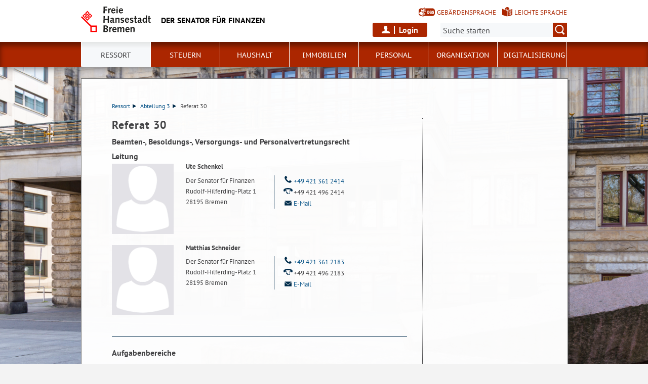

--- FILE ---
content_type: text/html; charset=utf-8
request_url: https://www.finanzen.bremen.de/ressort/abteilung-3/referat-30-2591
body_size: 10484
content:
<!doctype html>
<html class="no-js" lang="de">
<head>
    <script src="/static/notSupported/notSupported.js"></script>
            <link rel="canonical" href="https://www.finanzen.bremen.de/ressort/abteilung-3/referat-30-2591"/>
    <title>Referat 30 - Der Senator für Finanzen</title>
<meta http-equiv="Content-Type" content="text/html; charset=utf-8">
<meta name="keywords" content="">
<meta name="description" content="">
<meta name="author" content="">
<meta name="viewport" content="width=device-width,initial-scale=1">

<link rel="shortcut icon" href="https://www.finanzen.bremen.de/fastmedia/3/favicon.ico">
  
  <noscript>
      <link rel="stylesheet" type="text/css" href="/sixcms/detail.php/template/01_noscript_css_d"/>
  </noscript>
  <link rel="stylesheet" type="text/css" href="/sixcms/detail.php/template/01_css_d?lang=de"/>
  <link rel="stylesheet" type="text/css" href="/static/css/html5/style.css"/>
  <link rel="stylesheet" type="text/css" href="/sixcms/detail.php/template/01_portal_css_d?lang=de"/>

<style> @media screen and (min-width: 58rem) { html {  background-size: cover;  background-position: center;  background-attachment: fixed;  background-repeat: no-repeat;  background-image: url(/fastmedia/103/2020-04-08%20-%20Au%C3%9Fenfassade%20-%207575.jpg);}}@media screen and (min-width: 58rem) and (min-aspect-ratio: 3/2) {  html {    background-image: url(/fastmedia/103/2020-04-08%20-%20Au%C3%9Fenfassade%20-%207575.73427.jpg)  }} @media screen and (min-width: 58rem) and (min-aspect-ratio: 16/9) {  html {    background-image: url(/fastmedia/103/2020-04-08%20-%20Au%C3%9Fenfassade%20-%207575.73428.jpg)  }} </style>

<script src="/sixcms/detail.php/template/00_script_js_d"></script>

</head>


<body class="kogis">
<script>
    document.documentElement.classList.remove("no-js");
    document.documentElement.classList.add("js");
    document.body.classList.remove("no-js");
    document.body.classList.add("js");
</script>

<nav title="Inhaltsbereiche direkt anspringen">
    <ul class="skip-links">
        <li><a id="js_main_nav_workaround" href="#main_nav_anchor">Zur Hauptnavigation</a></li>        <li><a href="#main">Zum Inhalt</a></li>                <li><a href="#footer">Zur Fußzeile</a></li>    </ul>
</nav>

<a href="#main_nav_anchor" aria-label="zur Navigation" class="navbar-toggle" data-toggle="offcanvas" data-target="#myNavmenu" data-canvas="body">
    <span class="sr-only">zur Navigation</span>
    <span class="icon-bar"></span>
    <span class="icon-bar"></span>
    <span class="icon-bar"></span>
</a>
<nav id="myNavmenu" class="navmenu navmenu-default navmenu-fixed-left offcanvas"></nav><!-- Matomo 1.0 -->
<script type="text/javascript">
    var _paq = window._paq = window._paq || [];
    /* tracker methods like "setCustomDimension" should be called before "trackPageView" */
    _paq.push(["setDoNotTrack", true]);
    _paq.push(["disableCookies"]);
    _paq.push(['trackPageView']);
    _paq.push(['enableLinkTracking']);
    (function() {
    var u="https://piwik.bremen.de/";
    _paq.push(['setTrackerUrl', u+'matomo.php']);
    _paq.push(['setSiteId', '5']);
    var d=document, g=d.createElement('script'), s=d.getElementsByTagName('script')[0];
    g.type='text/javascript'; g.async=true; g.src=u+'matomo.js'; s.parentNode.insertBefore(g,s);
    })();
</script>
<noscript><p><img src="https://piwik.bremen.de/matomo.php?idsite=5&rec=1" style="border:0;" alt="" /></p></noscript>
<!-- End Matomo Code --><header class="header">
    <div class="centerframe">
        <div class="info_wrapper">
    <a href="https://www.finanzen.bremen.de" title="Zur Startseite">
        <div class="logo_wrapper">
            <img src="https://www.finanzen.bremen.de/static/img/html5/bremen_logo_schwarz.svg" width="138" height="51" alt="Freie Hansestadt Bremen"/>
        </div>

        <div class="name">Der Senator für Finanzen</div>

            </a>
</div>        <nav id="extra_lang" aria-label="Sprachvarianten"><a href="https://www.finanzen.bremen.de/barrierefreiheit/informationen-in-deutscher-gebaerdensprache-kurzvorstellung-des-senators-fuer-finanzen-und-hinweise-zur-navigation-69470" class="head_dgs2" title="Kurzvorstellung in Geb&auml;rdensprache" aria-label="Kurzvorstellung in Geb&auml;rdensprache">Gebärdensprache</a><a href="https://www.finanzen.bremen.de/barrierefreiheit/informationen-in-leichter-sprache-der-senator-fuer-finanzen-des-landes-bremen-69466" class="head_easy_language2" title="Kurzvorstellung in Leichter Sprache" aria-label="Kurzvorstellung in Leichter Sprache">Leichte Sprache</a></nav>            <div class="login-wrapper">
        <button id="open-login">Login</button>
                    <form method="post" id="loginform" action="https://www.finanzen.bremen.de/profile-texte/anmeldung-2932#main">
                <div>
                    <input type="hidden" name="mode" value="login"/>
                    <input type="hidden" name="send" value="true"/>
                    <input type="hidden" name="token" value="ba238cec1a658a235a152d2d6ee38b7a">                    <p>Login-Bereich</p>
                    <div>
                        <label>
                            <span>Zugangsname*</span>
                            <input type="text"
                                   value=""
                                   name="input[profile_username]"
                                   aria-label="Zugangsname"
                                   autocomplete="username"
                            />
                        </label>

                        <label>
                            <span>Passwort*</span>
                            <input type="password" value=""
                                   name="input[profile_password]"
                                   aria-label="Passwort"
                                   autocomplete="current-password"
                            />
                        </label>
                        <button type="submit" value="Anmelden" name="login">
                            Anmelden                        </button>
                        <a href="https://www.finanzen.bremen.de/profile-texte/passwort-vergessen-2934">
                            Haben Sie Ihr Passwort vergessen?                        </a>
                    </div>
                </div>
            </form>
        
    </div>
            <form method="get" id="searchform" role="search" action="/sixcms/detail.php">
    <input type="hidden" name="template" value="20_search_d">
    <input type="hidden" name="search[send]" value="true">
    <input type="hidden" name="lang" value="de">
    <button id="open-mobile-search">
        <img alt="Suche öffnen" src="/static/img/html5/lupe_rot.svg"/>
        <img alt="Suche schließen" src="/static/img/html5/lupe_weiss.svg"/>
    </button>
    <label>
        <span>Suche:</span>
        <input type="text" aria-label="Suche:"
               value="" name="search[vt]" id="searchinput"
               placeholder="Suche starten"/>
    </label>
    <button title="Suche starten" id="runsearch" type="submit" value="">
        <img alt="Suche starten" src="/static/img/html5/lupe_weiss.svg"/>
    </button>
</form>
            </div>
    <div class="loginframe centerframe"></div>    <div id="mainNavi">
        <div class="navi">
            <div class="centerframe">
                <div class="logo_wrapper">
                    <a id="navilogo" href=""><img
                                src="/static/img/html5/bremen_logo_weiss.svg"
                                alt="Logo Verwaltung Bremen" width="30" height="11"/></a>
                </div>
                <nav class="megamenu" tabindex="-1" id="navi_main">
                    <noscript>
                        <ol class="accessible-megamenu">
                            <li class="accessible-megamenu-top-nav-item">
                                <span class="topLevel"><a href="#main_nav_anchor">Zur Navigation</a></span>
                            </li>
                            <li class="accessible-megamenu-top-nav-item"><span class="topLevel"><a href="#container">Zum Inhalt</a></span>
                            </li>
                            <li class="accessible-megamenu-top-nav-item"><span class="topLevel"><a href="#footer_cc">Zur Fu&szlig;zeile</a></span>
                            </li>
                        </ol>
                    </noscript>
                </nav>
            </div>
        </div>
    </div>
</header>
<div class="mobile nav">
    <span id="nav_back_label" style="display:none;">zurück</span>
    <span id="nav_navigation_label" style="display:none;">Navigation</span>
    <a href="#" class="head_entity" id="mobile_navigation">Navigation</a>
</div><div class=centerframe>
	<div id="container">

<div class="article" id="main" role="main" tabindex="-1">

<div class="main_article breadcrumb"><div class="hiddentext">Sie sind hier:</div><ul class="breadcrump">

<li>
<a href="https://www.finanzen.bremen.de/ressort-54586">Ressort<span class="breadcrump_divider"></span></a>
</li>
<li>
<a href="https://www.finanzen.bremen.de/ressort/abteilung-3-2464">Abteilung 3<span class="breadcrump_divider"></span></a>
</li>
<li>Referat 30</li></ul></div><div class="main_article"><div  class="entry-wrapper-1col entry-wrapper-normal"><div class="clearfix"></div><h1>Referat 30
</h1><h2 class="">Beamten-, Besoldungs-, Versorgungs- und Personalvertretungsrecht
</h2><h3>Leitung</h3><div class="vcard vcard-image nexttoteaser longteaser inline_image inline_left"><div class="vcard-name"><p><strong> Ute Schenkel</strong></p></div><img class="inline_image inline_left" src="/sixcms/media.php/20/thumbnails/avatar-1577909_1280-grau.51424.png.75006.webp" alt="Foto von Ute Schenkel"><div class="vcard-details"><div class="vcard-left"><p class="vcard-adress">Der Senator für Finanzen<br>
Rudolf-Hilferding-Platz 1<br>
28195 Bremen<br></p></div><div class="vcard-right"><p class="vcard-contact"><a aria-label="Telefon: + 4 9. 4 2 1. 3 6 1. 2 4 1 4" title="Tel." href="tel:+494213612414"><i class="interfaceicon phone"></i>+49 421 361 2414</a><br><span title="Fax"><i class="interfaceicon fax" aria-label="Fax"></i>+49 421 496 2414</span><br><a aria-label="Email" title="E-Mail verfassen an dienstrecht@finanzen.bremen.de" href="mailto:dienstrecht@finanzen.bremen.de"><i class="interfaceicon send"></i>E-Mail</a><br></p></div></div><div class="clearfix"></div></div><div class="vcard vcard-image nexttoteaser longteaser inline_image inline_left"><div class="vcard-name"><p><strong> Matthias Schneider</strong></p></div><img class="inline_image inline_left" src="/sixcms/media.php/20/thumbnails/avatar-1577909_1280-grau.44966.png.74931.webp" alt="Foto von Matthias Schneider"><div class="vcard-details"><div class="vcard-left"><p class="vcard-adress">Der Senator für Finanzen<br>
Rudolf-Hilferding-Platz 1<br>
28195 Bremen<br></p></div><div class="vcard-right"><p class="vcard-contact"><a aria-label="Telefon: + 4 9. 4 2 1. 3 6 1. 2 1 8 3" title="Tel." href="tel:+494213612183"><i class="interfaceicon phone"></i>+49 421 361 2183</a><br><span title="Fax"><i class="interfaceicon fax" aria-label="Fax"></i>+49 421 496 2183</span><br><a aria-label="Email" title="E-Mail verfassen an dienstrecht@finanzen.bremen.de" href="mailto:dienstrecht@finanzen.bremen.de"><i class="interfaceicon send"></i>E-Mail</a><br></p></div></div><div class="clearfix"></div></div>
</div><div  class="entry-wrapper-1col entry-wrapper-normal"><div class="clearfix"></div><h2 class="">Aufgabenbereiche
</h2><ul class="fix_ul"><li>Gestaltung der rechtlichen Rahmenbedingungen für die Modernisierung des öffentlichen Sektors in den Bereichen Beamtenrecht, Besoldungsrecht (einschließlich Beihilferecht, Reisekostenrecht, Umzugskostenrecht und sonstige Nebengebiete), Versorgungsrecht sowie Personalvertretungsrecht</li><li>Grundsatzaufgaben der obersten Dienstbehörde</li><li>Fachaufsicht über Performa Nord beim Vollzug des Besoldungs- und Versorgungsrechts</li><li>Geschäftsführung des Landesbeamtenausschusses</li><li>Geschäftsführung der Einigungsstellen</li></ul></div><div  class="entry-wrapper-1col entry-wrapper-normal"><div class="clearfix"></div><h2 class="">Ansprechpersonen für einzelne Aufgabenbereiche
</h2><h3>Allgemeines Beamtenrecht, Laufbahnrecht und Arbeitszeitrecht</h3><div class="vcard vcard-image nexttoteaser longteaser inline_image inline_left"><div class="vcard-name"><p><strong> Imke Oeltjen</strong></p></div><img class="inline_image inline_left" src="/sixcms/media.php/20/thumbnails/avatar-1577909_1280-grau.44984.png.74926.webp" alt="Foto von Imke Oeltjen"><div class="vcard-details"><div class="vcard-left"><p class="vcard-adress"></p></div><div class="vcard-right"><p class="vcard-contact"><a aria-label="Telefon: + 4 9. 4 2 1. 3 6 1. 6 6 2 6" title="Tel." href="tel:+494213616626"><i class="interfaceicon phone"></i>+49 421 361 6626</a><br><span title="Fax"><i class="interfaceicon fax" aria-label="Fax"></i>+49 421 496 6626</span><br><a aria-label="Email" title="E-Mail verfassen an dienstrecht@finanzen.bremen.de" href="mailto:dienstrecht@finanzen.bremen.de"><i class="interfaceicon send"></i>E-Mail</a><br></p></div></div><div class="clearfix"></div></div><br>
<h3>Personalvertretungsrecht</h3><div class="vcard vcard-image nexttoteaser longteaser inline_image inline_left"><div class="vcard-name"><p><strong> Denise Joachim</strong></p></div><img class="inline_image inline_left" src="/sixcms/media.php/20/thumbnails/avatar-1577909_1280-grau.45086.png.74833.webp" alt="Foto von Denise Joachim"><div class="vcard-details"><div class="vcard-left"><p class="vcard-adress"></p></div><div class="vcard-right"><p class="vcard-contact"><a aria-label="Telefon: + 4 9. 4 2 1. 3 6 1. 9 4 0 7 1" title="Tel." href="tel:+4942136194071"><i class="interfaceicon phone"></i>+49 421 361 94071</a><br><span title="Fax"><i class="interfaceicon fax" aria-label="Fax"></i>+49 421 496 94071</span><br><a aria-label="Email" title="E-Mail verfassen an dienstrecht@finanzen.bremen.de" href="mailto:dienstrecht@finanzen.bremen.de"><i class="interfaceicon send"></i>E-Mail</a><br></p></div></div><div class="clearfix"></div></div><br>
<h3>Besoldungsrecht und Versorgungsrecht</h3><div class="vcard vcard-image nexttoteaser longteaser inline_image inline_left"><div class="vcard-name"><p><strong> Silke Beier</strong></p></div><img class="inline_image inline_left" src="/sixcms/media.php/20/thumbnails/avatar-1577909_1280-grau.54778.png.74927.webp" alt="Foto von Silke Beier"><div class="vcard-details"><div class="vcard-left"><p class="vcard-adress"></p></div><div class="vcard-right"><p class="vcard-contact"><a aria-label="Telefon: + 4 9. 4 2 1. 3 6 1. 2 3 9 5" title="Tel." href="tel:+494213612395"><i class="interfaceicon phone"></i>+49 421 361 2395</a><br><span title="Fax"><i class="interfaceicon fax" aria-label="Fax"></i>+49 421 496 2395</span><br><a aria-label="Email" title="E-Mail verfassen an dienstrecht@finanzen.bremen.de" href="mailto:dienstrecht@finanzen.bremen.de"><i class="interfaceicon send"></i>E-Mail</a><br></p></div></div><div class="clearfix"></div></div>
</div><div  class="entry-wrapper-1col entry-wrapper-normal"><div class="clearfix"></div><h2 class="">Links
</h2><p><a href="https://www.transparenz.bremen.de/vorschriften-72741" title="https://www.transparenz.bremen.de/vorschriften-72741 (Öffnet im neuen Fenster)" class="direct" target="_blank">Rechtsgrundlagen zum Dienstrecht in der bremischen Verwaltung</a><br>
<a href="https://www.finanzen.bremen.de/personal/dienstrecht-115557" title="Zur Inhaltsseite: Dienstrecht" class="more">Weitere Informationen zum Dienstrecht in der bremischen Verwaltung</a>
</p></div><div  class="entry-wrapper-1col entry-wrapper-normal"><div class="clearfix"></div><h2 class="">Informationsmaterialien
</h2><p><a href="https://www.transparenz.bremen.de/vorschrift/bremen2014_tp.c.85869.de" title="https://www.transparenz.bremen.de/vorschrift/breme... (Öffnet im neuen Fenster)" class="direct" target="_blank">Geschäftsordnung des Landesbeamtenausschusses</a></p></div></div>      </div> <!-- id main - class article-->

		

<div id="kacheln">
    
    
    </div>
</div> <!-- (container) -->

</div> <!-- (centerframe) -->
    <div id="photographer">
                Haus des Reichs Eingang &middot;                   </div>
<!-- Navigation is inside footer because of noscript fallback! -->
<div id="main_nav_anchor"><h2>Navigation:</h2><div class="navi">
    <div class="centerframe">
        <nav class="megamenu">
            <ol class="firstlevelcount7"><li class="accessible-megamenu-top-nav-item hasChildren active"><span class="topLevel"><a href="https://www.finanzen.bremen.de/ressort-54586">Ressort</a></span><div class="cols-3 accessible-megamenu-panel"><ol><li class="accessible-megamenu-panel-group"><span class="secondLevel"><a href="https://www.finanzen.bremen.de/ressort/senator-fecker-4273">Senator Fecker</a></span></li><li class="accessible-megamenu-panel-group"><span class="secondLevel"><a href="https://www.finanzen.bremen.de/ressort/senatorenbuero-89752">Senatorenbüro</a></span></li><li class="accessible-megamenu-panel-group"><span class="secondLevel"><a href="https://www.finanzen.bremen.de/ressort/staatsrat-dr-hagen-9066">Staatsrat Dr. Hagen</a></span></li><li class="accessible-megamenu-panel-group"><span class="secondLevel"><a href="https://www.finanzen.bremen.de/ressort/staatsraetin-stuhrberg-13902">Staatsrätin Stuhrberg</a></span></li><li class="accessible-megamenu-panel-group"><span class="secondLevel"><a href="https://www.finanzen.bremen.de/ressort/amtssitz-rudolf-hilferding-platz-1277">Amtssitz Rudolf-Hilferding-Platz</a></span></li><li class="accessible-megamenu-panel-group"><span class="secondLevel"><a href="https://www.finanzen.bremen.de/ressort/kontakt-1347">Kontakt</a></span></li></ol></div></li>
<li class="accessible-megamenu-top-nav-item hasChildren"><span class="topLevel"><a href="https://www.finanzen.bremen.de/steuern-734">Steuern </a></span><div class="cols-3 accessible-megamenu-panel"><ol><li class="accessible-megamenu-panel-group hasChildren"><span class="secondLevel"><a href="https://www.finanzen.bremen.de/steuern/ausbildung-und-duales-studium-37966">Ausbildung und Duales Studium</a></span><ul><li><a href="https://www.finanzen.bremen.de/steuern/ausbildung-und-duales-studium/diplom-finanzwirt-in-37979">Diplom-Finanzwirt/in</a></li><li><a href="https://www.finanzen.bremen.de/steuern/ausbildung-und-duales-studium/finanzwirt-in-37970">Finanzwirt/in</a></li><li><a href="https://www.finanzen.bremen.de/steuern/ausbildung-und-duales-studium/faq-ausbildung-und-studium-131284">FAQ - Ausbildung und Studium</a></li></ul>
</li><li class="accessible-megamenu-panel-group"><span class="secondLevel"><a href="https://www.finanzen.bremen.de/steuern/bekaempfung-der-schwarzarbeit-und-illegalen-beschaeftigung-37204">Bekämpfung der Schwarzarbeit und illegalen Beschäftigung</a></span></li><li class="accessible-megamenu-panel-group"><span class="secondLevel"><a href="https://www.finanzen.bremen.de/steuern/broschueren-informations-und-merkblaetter-5655">Broschüren, Informations- und Merkblätter</a></span></li><li class="accessible-megamenu-panel-group hasChildren"><span class="secondLevel"><a href="https://www.finanzen.bremen.de/steuern/einkommensteuer-1350">Einkommensteuer</a></span><ul><li><a href="https://www.finanzen.bremen.de/steuern/einkommensteuer/abgeltungsteuer-5240">Abgeltungsteuer </a></li><li><a href="https://www.finanzen.bremen.de/steuern/einkommensteuer/rentenbesteuerung-3901">Rentenbesteuerung</a></li></ul>
</li><li class="accessible-megamenu-panel-group"><span class="secondLevel"><a href="https://www.finanzen.bremen.de/steuern/elektronische-lohnsteuerkarte-9726"> Elektronische Lohnsteuerkarte</a></span></li><li class="accessible-megamenu-panel-group hasChildren"><span class="secondLevel"><a href="https://www.finanzen.bremen.de/steuern/elektronische-steuererklaerung-elster-elektronische-steuererklaerung-57401">Elektronische Steuererklärung (ELSTER - ELektronische STeuerERklärung)</a></span><ul><li><a href="https://www.finanzen.bremen.de/steuern/elektronische-steuererklaerung-elster-elektronische-steuererklaerung/verpflichtende-authentifizierte-elektronische-uebermittlung-1588">Verpflichtende authentifizierte elektronische Übermittlung </a></li></ul>
</li><li class="accessible-megamenu-panel-group"><span class="secondLevel"><a href="https://www.finanzen.bremen.de/steuern/lohnsteuerhilfevereine-118226">Lohnsteuerhilfevereine</a></span></li><li class="accessible-megamenu-panel-group hasChildren"><span class="secondLevel"><a href="https://www.finanzen.bremen.de/steuern/finanzbehoerde-19710">Finanzbehörde </a></span><ul><li><a href="https://www.finanzen.bremen.de/steuern/finanzbehoerde/zustaendigkeit-des-finanzamtes-bremen-fuer-weitere-steuerarten-1371">Zuständigkeit des Finanzamtes Bremen für weitere Steuerarten</a></li><li><a href="https://www.finanzen.bremen.de/steuern/finanzbehoerde/zustaendigkeit-des-finanzamtes-bremerhaven-fuer-weitere-steuerarten-26836">Zuständigkeit des Finanzamtes Bremerhaven für weitere Steuerarten</a></li><li><a href="https://www.finanzen.bremen.de/steuern/finanzbehoerde/weitere-informationen-zu-den-finanzaemtern-36884">Weitere Informationen zu den Finanzämtern</a></li><li><a href="https://www.finanzen.bremen.de/steuern/finanzbehoerde/existenzgruendung-56927">Existenzgründung </a></li><li><a href="https://www.finanzen.bremen.de/steuern/finanzbehoerde/zentrale-info-annahmestellen-1279">Zentrale Info-/ Annahmestellen</a></li><li><a href="https://www.finanzen.bremen.de/steuern/finanzbehoerde/datenschutz-im-steuerverwaltungsverfahren-nach-der-dsgvo-datenschutzgrundverordnung-75532">Datenschutz im Steuerverwaltungsverfahren nach der DSGVO (Datenschutzgrundverordnung)</a></li><li><a href="https://www.finanzen.bremen.de/steuern/finanzbehoerde/hinweise-zur-e-mail-kommunikation-mit-den-finanzbehoerden-93191">Hinweise zur E-Mail-Kommunikation mit den Finanzbehörden</a></li><li><a href="https://www.finanzen.bremen.de/steuern/finanzbehoerde/mahnungen-62245">Mahnungen</a></li><li><a href="https://www.finanzen.bremen.de/steuern/finanzbehoerde/vollstreckung-111515">Vollstreckung</a></li><li><a href="https://www.finanzen.bremen.de/steuern/finanzbehoerde/erreichbarkeit-der-finanzaemter-78082">Erreichbarkeit der Finanzämter</a></li></ul>
</li><li class="accessible-megamenu-panel-group hasChildren"><span class="secondLevel"><a href="https://www.finanzen.bremen.de/steuern/online-finanzamt-bremen-und-bremerhaven-62860"> Online Finanzamt Bremen und Bremerhaven</a></span><ul><li><a href="https://www.finanzen.bremen.de/steuern/online-finanzamt-bremen-und-bremerhaven/formularcenter-63535">Formularcenter</a></li><li><a href="https://www.finanzen.bremen.de/steuern/online-finanzamt-bremen-und-bremerhaven/direkter-kontakt-online-finanzamt-bremen-und-bremerhaven-66545">Direkter Kontakt - Online Finanzamt Bremen und Bremerhaven</a></li><li><a href="https://www.finanzen.bremen.de/steuern/online-finanzamt-bremen-und-bremerhaven/bearbeitungsstand-64083">Bearbeitungsstand</a></li><li><a href="https://www.finanzen.bremen.de/steuern/online-finanzamt-bremen-und-bremerhaven/loesungen-fuer-viele-steuerliche-lebenssituationen-starterkits-63557">Lösungen für viele steuerliche Lebenssituationen "Starterkits"</a></li></ul>
</li><li class="accessible-megamenu-panel-group hasChildren"><span class="secondLevel"><a href="https://www.finanzen.bremen.de/steuern/gemeinnuetzigkeit-115001">Gemeinnützigkeit</a></span><ul><li><a href="https://www.finanzen.bremen.de/steuern/gemeinnuetzigkeit/haeufig-gestellte-fragen-zur-gemeinnuetzigkeit-faq-s-119447">Häufig gestellte Fragen zur Gemeinnützigkeit (FAQ`s)</a></li><li><a href="https://www.finanzen.bremen.de/steuern/gemeinnuetzigkeit/steuererklaerung-und-bescheide-119475">Steuererklärung und Bescheide</a></li><li><a href="https://www.finanzen.bremen.de/steuern/gemeinnuetzigkeit/spenden-und-mitgliedsbeitraege-119566">Spenden und Mitgliedsbeiträge</a></li><li><a href="https://www.finanzen.bremen.de/steuern/gemeinnuetzigkeit/die-satzung-119580">Die Satzung</a></li></ul>
</li><li class="accessible-megamenu-panel-group hasChildren"><span class="secondLevel"><a href="https://www.finanzen.bremen.de/steuern/gemeindesteuern-38108">Gemeindesteuern</a></span><ul><li><a href="https://www.finanzen.bremen.de/steuern/gemeindesteuern/gewerbesteuer-8842">Gewerbesteuer</a></li><li><a href="https://www.finanzen.bremen.de/steuern/gemeindesteuern/grundsteuer-1401">Grundsteuer</a></li><li><a href="https://www.finanzen.bremen.de/steuern/gemeindesteuern/deichverbandsbeitrag-114380">Deichverbandsbeitrag</a></li><li><a href="https://www.finanzen.bremen.de/steuern/gemeindesteuern/hundesteuer-informationen-zur-hundesteuer-1436">Hundesteuer - Informationen zur Hundesteuer</a></li><li><a href="https://www.finanzen.bremen.de/steuern/gemeindesteuern/tourismusabgabe-citytax-14715">Tourismusabgabe – („Citytax“) </a></li><li><a href="https://www.finanzen.bremen.de/steuern/gemeindesteuern/vergnuegungssteuer-38175">Vergnügungssteuer</a></li><li><a href="https://www.finanzen.bremen.de/steuern/gemeindesteuern/wettbuerosteuer-54773">Wettbürosteuer</a></li><li><a href="https://www.finanzen.bremen.de/steuern/gemeindesteuern/zweitwohnungsteuer-1428">Zweitwohnungsteuer</a></li></ul>
</li><li class="accessible-megamenu-panel-group hasChildren"><span class="secondLevel"><a href="https://www.finanzen.bremen.de/steuern/grundsteuerreform-in-bremen-92715">Grundsteuerreform in Bremen</a></span><ul><li><a href="https://www.finanzen.bremen.de/steuern/grundsteuerreform-in-bremen/grundstuecksangaben-98989">Grundstücksangaben</a></li><li><a href="https://www.finanzen.bremen.de/steuern/grundsteuerreform-in-bremen/fragen-und-antworten-96422">Fragen und Antworten</a></li><li><a href="https://www.finanzen.bremen.de/steuern/grundsteuerreform-in-bremen/erklaerungsabgabe-ueber-mein-elster-107386">Erklärungsabgabe über Mein ELSTER</a></li><li><a href="https://www.finanzen.bremen.de/steuern/grundsteuerreform-in-bremen/anzeigepflichten-123905">Anzeigepflichten </a></li><li><a href="https://www.finanzen.bremen.de/steuern/grundsteuerreform-in-bremen/grundsteuerreform-2025-aufkommensneutralitaet-und-wirkungen-der-reform-in-der-stadt-bremen-126547">Grundsteuerreform 2025 – Aufkommensneutralität und Wirkungen der Reform in der Stadt Bremen</a></li></ul>
</li><li class="accessible-megamenu-panel-group"><span class="secondLevel"><a href="https://www.finanzen.bremen.de/steuern/informationen-zum-datenschutz-in-der-steuerverwaltung-62931">Informationen zum Datenschutz in der Steuerverwaltung</a></span></li><li class="accessible-megamenu-panel-group hasChildren"><span class="secondLevel"><a href="https://www.finanzen.bremen.de/steuern/steuerfahndungs-und-strafsachenstelle-des-landes-bremen-102558">Steuerfahndungs- und Strafsachenstelle des Landes Bremen</a></span><ul><li><a href="https://www.finanzen.bremen.de/steuern/steuerfahndungs-und-strafsachenstelle-des-landes-bremen/formular-zur-anzeige-einer-moeglichen-steuerhinterziehung-124712">Formular zur Anzeige einer möglichen Steuerhinterziehung</a></li><li><a href="https://www.finanzen.bremen.de/steuern/steuerfahndungs-und-strafsachenstelle-des-landes-bremen/mitteilungspflicht-der-gerichte-und-behoerden-bei-moeglichen-steuerstraftaten-nach-116-der-abgabenordnung-ao-108592">Mitteilungspflicht der Gerichte und Behörden bei möglichen Steuerstraftaten nach § 116 der Abgabenordnung (AO)</a></li></ul>
</li><li class="accessible-megamenu-panel-group hasChildren"><span class="secondLevel"><a href="https://www.finanzen.bremen.de/steuern/weitere-steuern-und-beitraege-1394">Weitere Steuern und Beiträge</a></span><ul><li><a href="https://www.finanzen.bremen.de/steuern/weitere-steuern-und-beitraege/erbschaft-und-schenkungsteuer-1412">Erbschaft- und Schenkungsteuer</a></li><li><a href="https://www.finanzen.bremen.de/steuern/weitere-steuern-und-beitraege/rennwett-sportwetten-lotterie-virtuelle-automaten-und-online-pokersteuer-15670">Rennwett-, Sportwetten-, Lotterie- , Virtuelle Automaten- und Online-Pokersteuer</a></li><li><a href="https://www.finanzen.bremen.de/steuern/weitere-steuern-und-beitraege/grunderwerbsteuer-56941">Grunderwerbsteuer</a></li><li><a href="https://www.finanzen.bremen.de/steuern/weitere-steuern-und-beitraege/beitraege-zur-arbeitnehmerkammer-102583">Beiträge zur Arbeitnehmerkammer</a></li></ul>
</li></ol></div></li>
<li class="accessible-megamenu-top-nav-item hasChildren"><span class="topLevel"><a href="https://www.finanzen.bremen.de/haushalt-736">Haushalt</a></span><div class="cols-3 accessible-megamenu-panel"><ol><li class="accessible-megamenu-panel-group hasChildren"><span class="secondLevel"><a href="https://www.finanzen.bremen.de/haushalt/digitaler-haushalt-63079">Digitaler Haushalt</a></span><ul><li><a href="https://www.finanzen.bremen.de/haushalt/digitaler-haushalt/ehaushalt-62048">eHaushalt</a></li></ul>
</li><li class="accessible-megamenu-panel-group"><span class="secondLevel"><a href="https://www.finanzen.bremen.de/haushalt/wirtschaftlichkeitsuntersuchungen-7512">Wirtschaftlichkeitsuntersuchungen</a></span></li><li class="accessible-megamenu-panel-group hasChildren"><span class="secondLevel"><a href="https://www.finanzen.bremen.de/haushalt/beteiligungen-und-eigenbetriebe-1644">Beteiligungen und Eigenbetriebe</a></span><ul><li><a href="https://www.finanzen.bremen.de/haushalt/beteiligungen-und-eigenbetriebe/beteiligungsbericht-28255">Beteiligungsbericht</a></li><li><a href="https://www.finanzen.bremen.de/haushalt/beteiligungen-und-eigenbetriebe/handbuch-beteiligungsmanagement-54848">Handbuch Beteiligungsmanagement</a></li><li><a href="https://www.finanzen.bremen.de/haushalt/beteiligungen-und-eigenbetriebe/public-corporate-governance-6195">Public Corporate Governance</a></li></ul>
</li><li class="accessible-megamenu-panel-group"><span class="secondLevel"><a href="https://www.finanzen.bremen.de/haushalt/versicherungsaufsicht-93519">Versicherungsaufsicht</a></span></li><li class="accessible-megamenu-panel-group hasChildren"><span class="secondLevel"><a href="https://www.finanzen.bremen.de/haushalt/betriebswirtschaftliche-steuerung-1642">Betriebswirtschaftliche Steuerung</a></span><ul><li><a href="https://www.finanzen.bremen.de/haushalt/betriebswirtschaftliche-steuerung/kosten-und-leistungsrechnung-1664">Kosten- und Leistungsrechnung</a></li><li><a href="https://www.finanzen.bremen.de/haushalt/betriebswirtschaftliche-steuerung/fachliche-leitstelle-sap-1890">Fachliche Leitstelle SAP</a></li><li><a href="https://www.finanzen.bremen.de/haushalt/betriebswirtschaftliche-steuerung/bilanzberichte-9856">Bilanzberichte </a></li></ul>
</li><li class="accessible-megamenu-panel-group"><span class="secondLevel"><a href="https://www.finanzen.bremen.de/haushalt/gebuehren-und-beitraege-1649">Gebühren und Beiträge</a></span></li><li class="accessible-megamenu-panel-group hasChildren"><span class="secondLevel"><a href="https://www.finanzen.bremen.de/haushalt/haushalt-1640">Haushalt</a></span><ul><li><a href="https://www.finanzen.bremen.de/haushalt/haushalt/haushaltsaufstellung-1678">Haushaltsaufstellung</a></li><li><a href="https://www.finanzen.bremen.de/haushalt/haushalt/aktuelle-haushaltsplaene-und-haushaltsportraet-1692">aktuelle Haushaltspläne und Haushaltsporträt </a></li><li><a href="https://www.finanzen.bremen.de/haushalt/haushalt/kamerale-haushalts-und-stellenplaene-haushaltsdurchfuehrung-1685">Kamerale Haushalts- und Stellenpläne/ Haushaltsdurchführung</a></li><li><a href="https://www.finanzen.bremen.de/haushalt/haushalt/zuwendungsbericht-1702">Zuwendungsbericht</a></li><li><a href="https://www.finanzen.bremen.de/haushalt/haushalt/haushaltsrecht-der-freien-hansestadt-bremen-1714">Haushaltsrecht der Freien Hansestadt Bremen</a></li><li><a href="https://www.finanzen.bremen.de/haushalt/haushalt/haushaltsgesetze-1722">Haushaltsgesetze</a></li><li><a href="https://www.finanzen.bremen.de/haushalt/haushalt/gender-budgeting-63220">Gender Budgeting</a></li><li><a href="https://www.finanzen.bremen.de/haushalt/haushalt/handlungsfelder-66669">Handlungsfelder </a></li></ul>
</li><li class="accessible-megamenu-panel-group hasChildren"><span class="secondLevel"><a href="https://www.finanzen.bremen.de/haushalt/schulden-vermoegen-buergschaften-8042">Schulden, Vermögen, Bürgschaften</a></span><ul><li><a href="https://www.finanzen.bremen.de/haushalt/schulden-vermoegen-buergschaften/buergschaften-60717">Bürgschaften</a></li><li><a href="https://www.finanzen.bremen.de/haushalt/schulden-vermoegen-buergschaften/laenderjumbos-60715">Länderjumbos</a></li><li><a href="https://www.finanzen.bremen.de/haushalt/schulden-vermoegen-buergschaften/landesschatzanweisungen-des-landes-bremen-60720">Landesschatzanweisungen des Landes Bremen</a></li><li><a href="https://www.finanzen.bremen.de/haushalt/schulden-vermoegen-buergschaften/sparkassenaufsicht-des-landes-bremen-60702">Sparkassenaufsicht des Landes Bremen</a></li><li><a href="https://www.finanzen.bremen.de/haushalt/schulden-vermoegen-buergschaften/schuldscheindarlehen-61060">Schuldscheindarlehen</a></li></ul>
</li><li class="accessible-megamenu-panel-group hasChildren"><span class="secondLevel"><a href="https://www.finanzen.bremen.de/haushalt/ueberregionale-finanzangelegenheiten-37540">Überregionale Finanzangelegenheiten</a></span><ul><li><a href="https://www.finanzen.bremen.de/haushalt/ueberregionale-finanzangelegenheiten/bund-laender-finanzbeziehungen-67658">Bund-Länder-Finanzbeziehungen</a></li><li><a href="https://www.finanzen.bremen.de/haushalt/ueberregionale-finanzangelegenheiten/schuldenbremse-67691">Schuldenbremse</a></li><li><a href="https://www.finanzen.bremen.de/haushalt/ueberregionale-finanzangelegenheiten/finanzmarktstabilisierung-8068">Finanzmarktstabilisierung</a></li><li><a href="https://www.finanzen.bremen.de/haushalt/ueberregionale-finanzangelegenheiten/wissenschaftsfinanzierung-69538">Wissenschaftsfinanzierung</a></li><li><a href="https://www.finanzen.bremen.de/haushalt/ueberregionale-finanzangelegenheiten/eu-angelegenheiten-69333">EU-Angelegenheiten</a></li></ul>
</li><li class="accessible-megamenu-panel-group hasChildren"><span class="secondLevel"><a href="https://www.finanzen.bremen.de/haushalt/haushaltssanierung-3362">Haushaltssanierung</a></span><ul><li><a href="https://www.finanzen.bremen.de/haushalt/haushaltssanierung/sanierungshilfen-69518">Sanierungshilfen</a></li><li><a href="https://www.finanzen.bremen.de/haushalt/haushaltssanierung/konsolidierungshilfen-10974">Konsolidierungshilfen</a></li><li><a href="https://www.finanzen.bremen.de/haushalt/haushaltssanierung/stabilitaetsrat-67699">Stabilitätsrat</a></li></ul>
</li></ol></div></li>
<li class="accessible-megamenu-top-nav-item hasChildren"><span class="topLevel"><a href="https://www.finanzen.bremen.de/immobilien-68928">Immobilien</a></span><div class="cols-3 accessible-megamenu-panel"><ol><li class="accessible-megamenu-panel-group hasChildren"><span class="secondLevel"><a href="https://www.finanzen.bremen.de/immobilien/staatlicher-hochbau-125080">Staatlicher Hochbau</a></span><ul><li><a href="https://www.finanzen.bremen.de/immobilien/staatlicher-hochbau/richtlinien-fuer-die-planung-und-durchfuehrung-von-bauaufgaben-rlbau-68949">Richtlinien für die Planung und Durchführung von Bauaufgaben (RLBau)</a></li><li><a href="https://www.finanzen.bremen.de/immobilien/staatlicher-hochbau/baustandards-68947">Baustandards</a></li><li><a href="https://www.finanzen.bremen.de/immobilien/staatlicher-hochbau/klimaschutz-energie-nachhaltiges-bauen-69269">Klimaschutz, Energie, Nachhaltiges Bauen</a></li><li><a href="https://www.finanzen.bremen.de/immobilien/staatlicher-hochbau/barrierefreies-bauen-73164">Barrierefreies Bauen</a></li><li><a href="https://www.finanzen.bremen.de/immobilien/staatlicher-hochbau/baufachtechnische-zuwendungspruefung-bzp-68944">Baufachtechnische Zuwendungsprüfung (BZP)</a></li></ul>
</li><li class="accessible-megamenu-panel-group hasChildren"><span class="secondLevel"><a href="https://www.finanzen.bremen.de/immobilien/immobilien-125081">Immobilien</a></span><ul><li><a href="https://www.finanzen.bremen.de/immobilien/immobilien/fragen-des-bremischen-immobilienbesitzes-und-immobilienverkehrs-73166">Fragen des bremischen Immobilienbesitzes und Immobilienverkehrs</a></li><li><a href="https://www.finanzen.bremen.de/immobilien/immobilien/ressortuebergreifende-rechtliche-und-strategische-beratung-zu-oeffentlichem-ankauf-und-verkauf-sowie-anmietung-und-vermietung-75676">Ressortübergreifende rechtliche und strategische Beratung zu öffentlichem Ankauf und Verkauf sowie Anmietung und Vermietung</a></li><li><a href="https://www.finanzen.bremen.de/immobilien/immobilien/strategische-bedarfsplanung-fuer-immobilien-im-sondervermoegen-immobilien-und-technik-svit-69270">Strategische Bedarfsplanung für Immobilien im Sondervermögen Immobilien und Technik (SVIT)</a></li><li><a href="https://www.finanzen.bremen.de/immobilien/immobilien/facility-69268">Facility</a></li></ul>
</li><li class="accessible-megamenu-panel-group"><span class="secondLevel"><a href="https://www.finanzen.bremen.de/immobilien/beiraete-und-bauen-buergerbeauftragte-69271">Beiräte und Bauen, Bürgerbeauftragte</a></span></li></ol></div></li>
<li class="accessible-megamenu-top-nav-item hasChildren"><span class="topLevel"><a href="https://www.finanzen.bremen.de/personal-117866">Personal</a></span><div class="cols-3 accessible-megamenu-panel"><ol><li class="accessible-megamenu-panel-group"><span class="secondLevel"><a href="https://www.finanzen.bremen.de/personal/frauenfoerderung-1931">Frauenförderung</a></span></li><li class="accessible-megamenu-panel-group"><span class="secondLevel"><a href="https://www.finanzen.bremen.de/personal/stellenausschreibungen-1957">Stellenausschreibungen</a></span></li><li class="accessible-megamenu-panel-group hasChildren"><span class="secondLevel"><a href="https://www.finanzen.bremen.de/personal/personalentwicklung-2132">Personalentwicklung</a></span><ul><li><a href="https://www.finanzen.bremen.de/personal/personalentwicklung/einarbeitung-neuer-mitarbeiterinnen-und-mitarbeiter-2153">Einarbeitung neuer Mitarbeiterinnen und Mitarbeiter</a></li><li><a href="https://www.finanzen.bremen.de/personal/personalentwicklung/fortbildung-1954">Fortbildung</a></li><li><a href="https://www.finanzen.bremen.de/personal/personalentwicklung/mobilitaet-und-flexibilitaet-25832">Mobilität und Flexibilität</a></li><li><a href="https://www.finanzen.bremen.de/personal/personalentwicklung/konfliktbewaeltigung-am-arbeitsplatz-2165">Konfliktbewältigung am Arbeitsplatz</a></li><li><a href="https://www.finanzen.bremen.de/personal/personalentwicklung/jahresgespraeche-43789">Jahresgespräche</a></li><li><a href="https://www.finanzen.bremen.de/personal/personalentwicklung/personalauswahl-9323">Personalauswahl</a></li><li><a href="https://www.finanzen.bremen.de/personal/personalentwicklung/karriere-und-qualifizierungsmoeglichkeiten-129983">Karriere- und Qualifizierungsmöglichkeiten </a></li></ul>
</li><li class="accessible-megamenu-panel-group hasChildren"><span class="secondLevel"><a href="https://www.finanzen.bremen.de/personal/gesundheitsmanagement-9026">Gesundheitsmanagement</a></span><ul><li><a href="https://www.finanzen.bremen.de/personal/gesundheitsmanagement/handlungsfelder-im-bgm-114632">Handlungsfelder im BGM </a></li><li><a href="https://www.finanzen.bremen.de/personal/gesundheitsmanagement/kompetenzzentrum-gesundheitsmanagement-112120">Kompetenzzentrum Gesundheitsmanagement</a></li><li><a href="https://www.finanzen.bremen.de/personal/gesundheitsmanagement/firmenfitness-29926">Firmenfitness</a></li><li><a href="https://www.finanzen.bremen.de/personal/gesundheitsmanagement/veroeffentlichungen-zum-gesundheitsmanagement-45150">Veröffentlichungen zum Gesundheitsmanagement</a></li></ul>
</li><li class="accessible-megamenu-panel-group hasChildren"><span class="secondLevel"><a href="https://www.finanzen.bremen.de/personal/ausbildung-und-berufseinstieg-9976">Ausbildung und Berufseinstieg</a></span><ul><li><a href="https://www.finanzen.bremen.de/personal/ausbildung-und-berufseinstieg/ausbildung-1947">Ausbildung</a></li><li><a href="https://www.finanzen.bremen.de/personal/ausbildung-und-berufseinstieg/nachwuchsfoerderung-und-berufseinstieg-2145">Nachwuchsförderung und Berufseinstieg</a></li><li><a href="https://www.finanzen.bremen.de/personal/ausbildung-und-berufseinstieg/vormerkstelle-des-landes-bremen-2129">Vormerkstelle des Landes Bremen</a></li><li><a href="https://www.finanzen.bremen.de/personal/ausbildung-und-berufseinstieg/zustaendige-stelle-nach-dem-bbig-1984">Zuständige Stelle nach dem BBiG</a></li></ul>
</li><li class="accessible-megamenu-panel-group hasChildren"><span class="secondLevel"><a href="https://www.finanzen.bremen.de/personal/diversity-inklusion-98788">Diversity & Inklusion </a></span><ul><li><a href="https://www.finanzen.bremen.de/personal/diversity-inklusion/diversity-management-131151">Diversity-Management</a></li><li><a href="https://www.finanzen.bremen.de/personal/diversity-inklusion/antidiskriminierung-131156">Antidiskriminierung</a></li><li><a href="https://www.finanzen.bremen.de/personal/diversity-inklusion/inklusion-2138">Inklusion</a></li></ul>
</li><li class="accessible-megamenu-panel-group"><span class="secondLevel"><a href="https://www.finanzen.bremen.de/personal/dienstrecht-115557">Dienstrecht</a></span></li><li class="accessible-megamenu-panel-group"><span class="secondLevel"><a href="https://www.finanzen.bremen.de/personal/tarifrecht-115584">Tarifrecht</a></span></li><li class="accessible-megamenu-panel-group"><span class="secondLevel"><a href="https://www.finanzen.bremen.de/personal/personal-2030-115743">Personal 2030</a></span></li><li class="accessible-megamenu-panel-group hasChildren"><span class="secondLevel"><a href="https://www.finanzen.bremen.de/personal/personalcontrolling-115882">Personalcontrolling</a></span><ul><li><a href="https://www.finanzen.bremen.de/personal/personalcontrolling/datenbanksystem-puma-115976">Datenbanksystem PuMa</a></li><li><a href="https://www.finanzen.bremen.de/personal/personalcontrolling/veroeffentlichungen-115966">Veröffentlichungen</a></li></ul>
</li></ol></div></li>
<li class="accessible-megamenu-top-nav-item hasChildren"><span class="topLevel"><a href="https://www.finanzen.bremen.de/organisation-104667">Organisation</a></span><div class="cols-3 accessible-megamenu-panel"><ol><li class="accessible-megamenu-panel-group"><span class="secondLevel"><a href="https://www.finanzen.bremen.de/organisation/zentrale-regelwerke-105319">Zentrale Regelwerke</a></span></li><li class="accessible-megamenu-panel-group hasChildren"><span class="secondLevel"><a href="https://www.finanzen.bremen.de/organisation/interne-dienstleistungen-109539">Interne Dienstleistungen </a></span><ul><li><a href="https://www.finanzen.bremen.de/organisation/interne-dienstleistungen/nachhaltige-oeffentliche-beschaffung-112270">Nachhaltige öffentliche Beschaffung</a></li><li><a href="https://www.finanzen.bremen.de/organisation/interne-dienstleistungen/interne-dienstleister-der-freien-hansestadt-bremen-112445">Interne Dienstleister der Freien Hansestadt Bremen </a></li></ul>
</li><li class="accessible-megamenu-panel-group"><span class="secondLevel"><a href="https://www.finanzen.bremen.de/organisation/externe-beauftragungen-112559">Externe Beauftragungen</a></span></li><li class="accessible-megamenu-panel-group hasChildren"><span class="secondLevel"><a href="https://www.finanzen.bremen.de/organisation/dokumentenmanagement-110950">Dokumentenmanagement</a></span><ul><li><a href="https://www.finanzen.bremen.de/organisation/dokumentenmanagement/kompetenzstelle-dokumentenmanagement-113088">Kompetenzstelle Dokumentenmanagement </a></li><li><a href="https://www.finanzen.bremen.de/organisation/dokumentenmanagement/aktenfuehrung-113044">Aktenführung </a></li><li><a href="https://www.finanzen.bremen.de/organisation/dokumentenmanagement/archivierung-113078">Archivierung </a></li></ul>
</li><li class="accessible-megamenu-panel-group"><span class="secondLevel"><a href="https://www.finanzen.bremen.de/organisation/prozessmanagement-110768">Prozessmanagement </a></span></li><li class="accessible-megamenu-panel-group"><span class="secondLevel"><a href="https://www.finanzen.bremen.de/organisation/v-buero-fuer-projekt-und-veraenderungsmanagement-113206">V-Büro für Projekt- und Veränderungsmanagement</a></span></li></ol></div></li>
<li class="accessible-megamenu-top-nav-item hasChildren"><span class="topLevel"><a href="https://www.finanzen.bremen.de/digitalisierung-67578">Digitalisierung</a></span><div class="cols-3 accessible-megamenu-panel"><ol><li class="accessible-megamenu-panel-group hasChildren"><span class="secondLevel"><a href="https://www.finanzen.bremen.de/digitalisierung/digitalisierungsbuero-37233">Digitalisierungsbüro</a></span><ul><li><a href="https://www.finanzen.bremen.de/digitalisierung/digitalisierungsbuero/ozg-koordination-100861">OZG Koordination</a></li><li><a href="https://www.finanzen.bremen.de/digitalisierung/digitalisierungsbuero/registermodernisierung-105231">Registermodernisierung</a></li><li><a href="https://www.finanzen.bremen.de/digitalisierung/digitalisierungsbuero/datenschutzcockpit-107106">Datenschutzcockpit</a></li><li><a href="https://www.finanzen.bremen.de/digitalisierung/digitalisierungsbuero/digitale-beschaffung-103422">Digitale Beschaffung</a></li><li><a href="https://www.finanzen.bremen.de/digitalisierung/digitalisierungsbuero/xfamilie-105181">XFamilie</a></li><li><a href="https://www.finanzen.bremen.de/digitalisierung/digitalisierungsbuero/ueber-uns-im-digitalisierungsbuero-132205">Über uns im Digitalisierungsbüro</a></li></ul>
</li><li class="accessible-megamenu-panel-group hasChildren"><span class="secondLevel"><a href="https://www.finanzen.bremen.de/digitalisierung/it-recht-und-foederale-gremien-37241">IT-Recht und föderale Gremien</a></span><ul><li><a href="https://www.finanzen.bremen.de/digitalisierung/it-recht-und-foederale-gremien/stellenangebot-rechtsreferendariat-69953">Stellenangebot Rechtsreferendariat</a></li></ul>
</li><li class="accessible-megamenu-panel-group"><span class="secondLevel"><a href="https://www.finanzen.bremen.de/digitalisierung/it-basis-portal-und-plattformdienste-63303">IT-Basis-, Portal- und Plattformdienste</a></span></li><li class="accessible-megamenu-panel-group"><span class="secondLevel"><a href="https://www.finanzen.bremen.de/digitalisierung/it-governance-risikomanagement-und-compliance-63299">IT-Governance, Risikomanagement und Compliance</a></span></li><li class="accessible-megamenu-panel-group"><span class="secondLevel"><a href="https://www.finanzen.bremen.de/digitalisierung/it-steuerung-it-controlling-und-ressourcen-37247">IT-Steuerung, IT-Controlling und Ressourcen</a></span></li><li class="accessible-megamenu-panel-group"><span class="secondLevel"><a href="https://www.finanzen.bremen.de/digitalisierung/kosit-10813">KoSIT</a></span></li><li class="accessible-megamenu-panel-group hasChildren"><span class="secondLevel"><a href="https://www.finanzen.bremen.de/digitalisierung/gremien-8084">Gremien</a></span><ul><li><a href="https://www.finanzen.bremen.de/digitalisierung/gremien/it-planungsrat-112519">IT-Planungsrat</a></li><li><a href="https://www.finanzen.bremen.de/digitalisierung/gremien/it-ausschuss-ita-der-freien-hansestadt-bremen-112530">IT-Ausschuss (ITA) der Freien Hansestadt Bremen</a></li><li><a href="https://www.finanzen.bremen.de/digitalisierung/gremien/it-architekturboard-itab-der-freien-hansestadt-bremen-112533">IT-Architekturboard (ITAB) der Freien Hansestadt Bremen</a></li></ul>
</li><li class="accessible-megamenu-panel-group"><span class="secondLevel"><a href="https://www.finanzen.bremen.de/digitalisierung/ueber-uns-131706">Über uns</a></span></li><li class="accessible-megamenu-panel-group"><span class="secondLevel"><a href="https://www.finanzen.bremen.de/digitalisierung/kontakt-131720">Kontakt</a></span></li><li class="accessible-megamenu-panel-group"><span class="secondLevel"><a href="https://www.finanzen.bremen.de/digitalisierung/karriere-131709">Karriere</a></span></li><li class="accessible-megamenu-panel-group hasChildren"><span class="secondLevel"><a href="https://www.finanzen.bremen.de/digitalisierung/aktuelles-131762">Aktuelles</a></span><ul><li><a href="https://www.finanzen.bremen.de/digitalisierung/aktuelles/ki-assistent-fuer-bremer-verwaltung-132259">KI-Assistent für Bremer Verwaltung</a></li><li><a href="https://www.finanzen.bremen.de/digitalisierung/aktuelles/abschlussbericht-once-only-wege-bauen-fuer-die-nachnutzung-von-daten-des-bundesministeriums-der-finanzen-und-des-senators-fuer-finanzen-der-freien-hansestadt-bremen-132132">Abschlussbericht „Once-Only: Wege bauen für die Nachnutzung von Daten“ des Bundesministeriums der Finanzen und des Senators für Finanzen der Freien Hansestadt Bremen</a></li><li><a href="https://www.finanzen.bremen.de/digitalisierung/aktuelles/ki-strategie-fuer-die-oeffentliche-verwaltung-128741">KI-Strategie für die öffentliche Verwaltung</a></li><li><a href="https://www.finanzen.bremen.de/digitalisierung/aktuelles/einweihung-des-innovationscampus-im-tabakquartier-126511">Einweihung des Innovationscampus im Tabakquartier</a></li><li><a href="https://www.finanzen.bremen.de/digitalisierung/aktuelles/5-ki-event-fuer-die-oeffentliche-verwaltung-126307">5. KI-Event für die öffentliche Verwaltung</a></li><li><a href="https://www.finanzen.bremen.de/digitalisierung/aktuelles/carola-heilemann-jeschke-wurde-auf-dem-fit-jahreskongresses-ausgezeichnet-122706">Carola Heilemann-Jeschke wurde auf dem FIT-Jahreskongresses ausgezeichnet</a></li></ul>
</li></ol></div></li>
</ol>        </nav>
    </div>
</div>
</div>
<footer id="footer" tabindex="-1" class="">

    <div id="footer_cc"><div class="container"><div class="inner"><p><span>Sofern nicht anders angegeben, stehen die Inhalte dieser Seite unter der Lizenz</span><img title="&quot;Creative Commons Nicht-Kommerziell Keine Bearbeitung&quot;" alt="&quot;Creative Commons Nicht-Kommerziell Keine Bearbeitung&quot;" src="/sixcms/media.php/125/cc-by-nc-nd.png" /></p><div class="clearfix"></div></div></div></div>    <div class="footer_wrapper  t_05_html5_content_fussnavi_einstieg_d">
    <div class="container">
        <nav aria-label="Fußnavigation">
            <ul id="footer_links">
                <li><a href="https://www.finanzen.bremen.de">Startseite</a></li>                
<li><a href="https://www.finanzen.bremen.de/barrierefreiheit-86876">Barrierefreiheit </a></li>

<li><a href="https://www.finanzen.bremen.de/impressum/datenschutzerklaerung-7118">Datenschutzerklärung</a></li>

<li><a href="https://www.finanzen.bremen.de/impressum-744">Impressum</a></li>

<li><a href="https://www.finanzen.bremen.de/inhaltsuebersicht-810">Inhaltsübersicht</a></li>

<li><a href="https://www.finanzen.bremen.de/ressort/kontakt-1347">Kontakt</a></li>
            </ul>
        </nav>
        <a id="js-totop" class="totop totop--hidden" href="#top" aria-hidden="true" tabindex="-1" title="nach oben">
            <img height="50" width="50" src="/static/img/html5/fussnavi_icon.svg" alt="" />
        </a>
        <div class="clearfix"></div>
            </div>
</div></footer>

</body>
</html>

--- FILE ---
content_type: text/css
request_url: https://www.finanzen.bremen.de/static/css/html5/style.css
body_size: 66823
content:
@import"../../js/libs/select2/dist/css/select2.min.css";@font-face{font-family:"PTSansCaption";src:url(/static/fonts/PTC55F-webfont.eot);src:url(/static/fonts/PTC55F-webfont.eot?#iefix) format("embedded-opentype"),url(/static/fonts/PTC55F-webfont.woff) format("woff"),url(/static/fonts/PTC55F-webfont.ttf) format("truetype"),url(/static/fonts/PTC55F-webfont.svg#PTSansRegular) format("svg");font-weight:normal;font-style:normal}@font-face{font-family:"PTSansRegular";src:url(/static/fonts/PTS55F-webfont.eot);src:url(/static/fonts/PTS55F-webfont.eot?#iefix) format("embedded-opentype"),url(/static/fonts/PTS55F-webfont.woff) format("woff"),url(/static/fonts/PTS55F-webfont.ttf) format("truetype"),url(/static/fonts/PTS55F-webfont.svg#PTSansRegular) format("svg");font-weight:normal;font-style:normal}@font-face{font-family:"PTSansRegular";src:url(/static/fonts/PTS75F-webfont.eot);src:url(/static/fonts/PTS75F-webfont.eot?#iefix) format("embedded-opentype"),url(/static/fonts/PTS75F-webfont.woff) format("woff"),url(/static/fonts/PTS75F-webfont.ttf) format("truetype"),url(/static/fonts/PTS75F-webfont.svg#PTSansRegular) format("svg");font-weight:bold;font-style:normal}@font-face{font-family:"PTSansRegular";src:url(/static/fonts/PTS56F-webfont.eot);src:url(/static/fonts/PTS56F-webfont.eot?#iefix) format("embedded-opentype"),url(/static/fonts/PTS56F-webfont.woff) format("woff"),url(/static/fonts/PTS56F-webfont.ttf) format("truetype"),url(/static/fonts/PTS56F-webfont.svg#PTSansRegular) format("svg");font-weight:normal;font-style:italic}@font-face{font-family:"PTSansRegular";src:url(/static/fonts/PTS76F-webfont.eot);src:url(/static/fonts/PTS76F-webfont.eot?#iefix) format("embedded-opentype"),url(/static/fonts/PTS76F-webfont.woff) format("woff"),url(/static/fonts/PTS76F-webfont.ttf) format("truetype"),url(/static/fonts/PTS76F-webfont.svg#PTSansRegular) format("svg");font-weight:bold;font-style:italic}@font-face{font-family:"PTSansNarrow";src:url(/static/fonts/PTN57F-webfont.eot);src:url(/static/fonts/PTN57F-webfont.eot?#iefix) format("embedded-opentype"),url(/static/fonts/PTN57F-webfont.woff) format("woff"),url(/static/fonts/PTN57F-webfont.ttf) format("truetype"),url(/static/fonts/PTN57F-webfont.svg#PTSansRegular) format("svg");font-weight:normal;font-style:normal}@font-face{font-family:"PTSansNarrow";src:url(/static/fonts/PTN77F-webfont.eot);src:url(/static/fonts/PTN77F-webfont.eot?#iefix) format("embedded-opentype"),url(/static/fonts/PTN77F-webfont.woff) format("woff"),url(/static/fonts/PTN77F-webfont.ttf) format("truetype"),url(/static/fonts/PTN77F-webfont.svg#PTSansRegular) format("svg");font-weight:bold;font-style:normal}#main .main_article form.sfg_form div.buttons::after,.article.pdf_area .main_article form.sfg_form div.buttons::after,#main .main_article form.sfg_form .gridRow .gridCol::after,.article.pdf_area .main_article form.sfg_form .gridRow .gridCol::after,.entry-wrapper-1col.entry-wrapper-normal::after,#main .main_article form::after,.article.pdf_area .main_article form::after,.kogis #main ul.search_results li.search-result-item::after,.kogis .article.pdf_area ul.search_results li.search-result-item::after,div.jumplistelement div.pagination__wrapper::after,div.jumplistelement::after,.kogis_map_legend_controls::after,.kogis_map_small_legend_controls::after,#main ul.news_liste::after,.article.pdf_area ul.news_liste::after,.kogis .main_article .project_info_list .project_info::after,.kogis .main_article .project .project_infos>span::after,.kogis #marginal .marginal_item.teaser::after,.kogis #marginal_filter .marginal_item.teaser::after,.kogis #marginal .marginal_item ul li div.aside_nolink::after,.kogis #marginal_filter .marginal_item ul li div.aside_nolink::after,.kogis #container .main_article .toggle_abs::after,.kogis #container .main_article .no-js .toggle_abs::after,#container::after{content:"";display:block;height:0;clear:both}.clearfix{display:block;clear:both;zoom:1}.clearfix::before{content:none;display:none}.clearfix::after{content:"";display:block;height:0;clear:both}a.searchLink,.kogis .article .news_article p a,.kogis .main_article .project_info_list .project_info .project_info_right>a[href],.events_navi .month_next a,.kogis table.calendar-box__calendar tr.monat td a,.kogis table.calendar-box__calendar tr.controls td a,.table-responsive table.events_table tr td a,.kogis #marginal .marginal_item.marginal_item__wichtige_infos .wichtige_info_block .marginal_item div.toggle_abs>p>a,.kogis #marginal_filter .marginal_item.marginal_item__wichtige_infos .wichtige_info_block .marginal_item div.toggle_abs>p>a,.kogis #marginal .marginal_item.teaser.image li.imagebox_height .aside_nolink p a,.kogis #marginal_filter .marginal_item.teaser.image li.imagebox_height .aside_nolink p a,.kogis #marginal .marginal_item.teaser.image li.imagebox_height .aside_nolink span a,.kogis #marginal_filter .marginal_item.teaser.image li.imagebox_height .aside_nolink span a,.kogis #marginal .marginal_item ul.aside_list li a,.kogis #marginal_filter .marginal_item ul.aside_list li a,.kogis #marginal .marginal_item>div.has_bildnachweis a,.kogis #marginal_filter .marginal_item>div.has_bildnachweis a,.kogis #marginal .marginal_item>p a,.kogis #marginal_filter .marginal_item>p a,.kogis .main_article a,.kogis section a,.kogis .section a{color:#085488;font-weight:inherit;text-transform:none}a.searchLink::after,.kogis .article .news_article p a::after,.kogis .main_article .project_info_list .project_info .project_info_right>a[href]::after,.events_navi .month_next a::after,.kogis table.calendar-box__calendar tr.monat td a::after,.kogis table.calendar-box__calendar tr.controls td a::after,.table-responsive table.events_table tr td a::after,.kogis #marginal .marginal_item.marginal_item__wichtige_infos .wichtige_info_block .marginal_item div.toggle_abs>p>a::after,.kogis #marginal_filter .marginal_item.marginal_item__wichtige_infos .wichtige_info_block .marginal_item div.toggle_abs>p>a::after,.kogis #marginal .marginal_item.teaser.image li.imagebox_height .aside_nolink p a::after,.kogis #marginal_filter .marginal_item.teaser.image li.imagebox_height .aside_nolink p a::after,.kogis #marginal .marginal_item.teaser.image li.imagebox_height .aside_nolink span a::after,.kogis #marginal_filter .marginal_item.teaser.image li.imagebox_height .aside_nolink span a::after,.kogis #marginal .marginal_item ul.aside_list li a::after,.kogis #marginal_filter .marginal_item ul.aside_list li a::after,.kogis #marginal .marginal_item>div.has_bildnachweis a::after,.kogis #marginal_filter .marginal_item>div.has_bildnachweis a::after,.kogis #marginal .marginal_item>p a::after,.kogis #marginal_filter .marginal_item>p a::after,.kogis .main_article a::after,.kogis section a::after,.kogis .section a::after{content:url("/static/img/html5/Pfeil_rechts_hlblau.svg");display:inline-block;position:relative;width:1.2em;height:1em;vertical-align:auto;margin-left:0.125rem}a.searchLink:hover,.kogis .article .news_article p a:hover,.kogis .main_article .project_info_list .project_info .project_info_right>a[href]:hover,.events_navi .month_next a:hover,.kogis table.calendar-box__calendar tr.monat td a:hover,.kogis table.calendar-box__calendar tr.controls td a:hover,.table-responsive table.events_table tr td a:hover,.kogis #marginal .marginal_item.marginal_item__wichtige_infos .wichtige_info_block .marginal_item div.toggle_abs>p>a:hover,.kogis #marginal_filter .marginal_item.marginal_item__wichtige_infos .wichtige_info_block .marginal_item div.toggle_abs>p>a:hover,.kogis #marginal .marginal_item.teaser.image li.imagebox_height .aside_nolink p a:hover,.kogis #marginal_filter .marginal_item.teaser.image li.imagebox_height .aside_nolink p a:hover,.kogis #marginal .marginal_item.teaser.image li.imagebox_height .aside_nolink span a:hover,.kogis #marginal_filter .marginal_item.teaser.image li.imagebox_height .aside_nolink span a:hover,.kogis #marginal .marginal_item ul.aside_list li a:hover,.kogis #marginal_filter .marginal_item ul.aside_list li a:hover,.kogis #marginal .marginal_item>div.has_bildnachweis a:hover,.kogis #marginal_filter .marginal_item>div.has_bildnachweis a:hover,.kogis #marginal .marginal_item>p a:hover,.kogis #marginal_filter .marginal_item>p a:hover,.kogis .main_article a:hover,.kogis section a:hover,.kogis .section a:hover,a.searchLink:focus,.kogis .article .news_article p a:focus,.kogis .main_article .project_info_list .project_info .project_info_right>a[href]:focus,.events_navi .month_next a:focus,.kogis table.calendar-box__calendar tr.monat td a:focus,.kogis table.calendar-box__calendar tr.controls td a:focus,.table-responsive table.events_table tr td a:focus,.kogis #marginal .marginal_item.marginal_item__wichtige_infos .wichtige_info_block .marginal_item div.toggle_abs>p>a:focus,.kogis #marginal_filter .marginal_item.marginal_item__wichtige_infos .wichtige_info_block .marginal_item div.toggle_abs>p>a:focus,.kogis #marginal .marginal_item.teaser.image li.imagebox_height .aside_nolink p a:focus,.kogis #marginal_filter .marginal_item.teaser.image li.imagebox_height .aside_nolink p a:focus,.kogis #marginal .marginal_item.teaser.image li.imagebox_height .aside_nolink span a:focus,.kogis #marginal_filter .marginal_item.teaser.image li.imagebox_height .aside_nolink span a:focus,.kogis #marginal .marginal_item ul.aside_list li a:focus,.kogis #marginal_filter .marginal_item ul.aside_list li a:focus,.kogis #marginal .marginal_item>div.has_bildnachweis a:focus,.kogis #marginal_filter .marginal_item>div.has_bildnachweis a:focus,.kogis #marginal .marginal_item>p a:focus,.kogis #marginal_filter .marginal_item>p a:focus,.kogis .main_article a:focus,.kogis section a:focus,.kogis .section a:focus{text-decoration:underline;outline:none;color:#ab2600}a.searchLink:hover::after,.kogis .article .news_article p a:hover::after,.kogis .main_article .project_info_list .project_info .project_info_right>a[href]:hover::after,.events_navi .month_next a:hover::after,.kogis table.calendar-box__calendar tr.monat td a:hover::after,.kogis table.calendar-box__calendar tr.controls td a:hover::after,.table-responsive table.events_table tr td a:hover::after,.kogis #marginal .marginal_item.marginal_item__wichtige_infos .wichtige_info_block .marginal_item div.toggle_abs>p>a:hover::after,.kogis #marginal_filter .marginal_item.marginal_item__wichtige_infos .wichtige_info_block .marginal_item div.toggle_abs>p>a:hover::after,.kogis #marginal .marginal_item.teaser.image li.imagebox_height .aside_nolink p a:hover::after,.kogis #marginal_filter .marginal_item.teaser.image li.imagebox_height .aside_nolink p a:hover::after,.kogis #marginal .marginal_item.teaser.image li.imagebox_height .aside_nolink span a:hover::after,.kogis #marginal_filter .marginal_item.teaser.image li.imagebox_height .aside_nolink span a:hover::after,.kogis #marginal .marginal_item ul.aside_list li a:hover::after,.kogis #marginal_filter .marginal_item ul.aside_list li a:hover::after,.kogis #marginal .marginal_item>div.has_bildnachweis a:hover::after,.kogis #marginal_filter .marginal_item>div.has_bildnachweis a:hover::after,.kogis #marginal .marginal_item>p a:hover::after,.kogis #marginal_filter .marginal_item>p a:hover::after,.kogis .main_article a:hover::after,.kogis section a:hover::after,.kogis .section a:hover::after,a.searchLink:focus::after,.kogis .article .news_article p a:focus::after,.kogis .main_article .project_info_list .project_info .project_info_right>a[href]:focus::after,.events_navi .month_next a:focus::after,.kogis table.calendar-box__calendar tr.monat td a:focus::after,.kogis table.calendar-box__calendar tr.controls td a:focus::after,.table-responsive table.events_table tr td a:focus::after,.kogis #marginal .marginal_item.marginal_item__wichtige_infos .wichtige_info_block .marginal_item div.toggle_abs>p>a:focus::after,.kogis #marginal_filter .marginal_item.marginal_item__wichtige_infos .wichtige_info_block .marginal_item div.toggle_abs>p>a:focus::after,.kogis #marginal .marginal_item.teaser.image li.imagebox_height .aside_nolink p a:focus::after,.kogis #marginal_filter .marginal_item.teaser.image li.imagebox_height .aside_nolink p a:focus::after,.kogis #marginal .marginal_item.teaser.image li.imagebox_height .aside_nolink span a:focus::after,.kogis #marginal_filter .marginal_item.teaser.image li.imagebox_height .aside_nolink span a:focus::after,.kogis #marginal .marginal_item ul.aside_list li a:focus::after,.kogis #marginal_filter .marginal_item ul.aside_list li a:focus::after,.kogis #marginal .marginal_item>div.has_bildnachweis a:focus::after,.kogis #marginal_filter .marginal_item>div.has_bildnachweis a:focus::after,.kogis #marginal .marginal_item>p a:focus::after,.kogis #marginal_filter .marginal_item>p a:focus::after,.kogis .main_article a:focus::after,.kogis section a:focus::after,.kogis .section a:focus::after{content:url("/static/img/html5/Pfeil_rechts_red.svg")}a.searchLink:not([href])::after,.kogis .article .news_article p a:not([href])::after,.kogis .main_article .project_info_list .project_info .project_info_right>a[href]:not([href])::after,.events_navi .month_next a:not([href])::after,.kogis table.calendar-box__calendar tr.monat td a:not([href])::after,.kogis table.calendar-box__calendar tr.controls td a:not([href])::after,.table-responsive table.events_table tr td a:not([href])::after,.kogis #marginal .marginal_item.marginal_item__wichtige_infos .wichtige_info_block .marginal_item div.toggle_abs>p>a:not([href])::after,.kogis #marginal_filter .marginal_item.marginal_item__wichtige_infos .wichtige_info_block .marginal_item div.toggle_abs>p>a:not([href])::after,.kogis #marginal .marginal_item.teaser.image li.imagebox_height .aside_nolink p a:not([href])::after,.kogis #marginal_filter .marginal_item.teaser.image li.imagebox_height .aside_nolink p a:not([href])::after,.kogis #marginal .marginal_item.teaser.image li.imagebox_height .aside_nolink span a:not([href])::after,.kogis #marginal_filter .marginal_item.teaser.image li.imagebox_height .aside_nolink span a:not([href])::after,.kogis #marginal .marginal_item ul.aside_list li a:not([href])::after,.kogis #marginal_filter .marginal_item ul.aside_list li a:not([href])::after,.kogis #marginal .marginal_item>div.has_bildnachweis a:not([href])::after,.kogis #marginal_filter .marginal_item>div.has_bildnachweis a:not([href])::after,.kogis #marginal .marginal_item>p a:not([href])::after,.kogis #marginal_filter .marginal_item>p a:not([href])::after,.kogis .main_article a:not([href])::after,.kogis section a:not([href])::after,.kogis .section a:not([href])::after{content:"";display:none}.teaser .is_kachel_highlight,.height-double .is_kachel_highlight,.height-single .is_kachel_highlight{margin:0;padding:0.25rem;border:0.25rem solid #ab2600;border-radius:0.25rem}article,aside,details,figcaption,figure,footer,header,hgroup,nav,div,section{display:block}audio,canvas,video{display:inline-block;*display:inline;*zoom:1}audio:not([controls]){display:none}[hidden]{display:none}html{font-size:100%;overflow-y:scroll;-webkit-text-size-adjust:100%;-ms-text-size-adjust:100%}body{margin:0;line-height:1.231}body,button,input,select,textarea{font-family:sans-serif;color:#222}::-moz-selection{background:#c00;color:#fff;text-shadow:none}::selection{background:#c00;color:#fff;text-shadow:none}a:visited{color:#2d405f}a:hover{color:#06e}a:focus{outline:thin dotted}a:hover,a:active{outline:0}abbr[title]{border-bottom:1px dotted}b,strong{font-weight:bold}blockquote{margin:1em 2.5rem}dfn{font-style:italic}hr{display:block;height:1px;border:0;border-top:1px solid #777;margin:1em 0;padding:0}ins{background:#ff9;color:#000;text-decoration:none}mark{background:#ff0;color:#000;font-style:italic;font-weight:bold}pre,code,kbd,samp{font-family:monospace,monospace;_font-family:"courier new",monospace;font-size:1em}pre{white-space:pre;white-space:pre-wrap;word-wrap:break-word}q{quotes:none}q::before,q::after{content:"";content:none}small{font-size:85%}sub,sup{font-size:75%;line-height:0;position:relative;vertical-align:baseline}sup{top:-0.5em}sub{bottom:-0.25em}ul,ol{margin:1em 0;padding:0}dd{margin:0 0 0 2.5rem}nav ul,nav ol{list-style:none;list-style-image:none;margin:0;padding:0}img{border:0;-ms-interpolation-mode:bicubic;vertical-align:middle}svg:not(:root){overflow:hidden}figure{margin:0}form{margin:0}fieldset{border:0;margin:0;padding:0}label{cursor:pointer}legend{border:0;*margin-left:-0.4375rem;padding:0}button,input,select,textarea{font-size:100%;margin:0;vertical-align:baseline;*vertical-align:middle;border:1px inset #b3b3b3}button,input{line-height:normal;*overflow:visible}table button,table input{*overflow:auto}button,input[type=button],input[type=reset],input[type=submit]{cursor:pointer;-webkit-appearance:button}input[type=checkbox],input[type=radio]{box-sizing:border-box}input[type=search]{-webkit-appearance:textfield;-moz-box-sizing:content-box;-webkit-box-sizing:content-box;box-sizing:content-box}input[type=search]::-webkit-search-decoration{-webkit-appearance:none}button::-moz-focus-inner,input::-moz-focus-inner{border:0;padding:0}textarea{overflow:auto;vertical-align:top;resize:vertical}input:invalid,textarea:invalid{background-color:#f0dddd}span.inputblock{display:inline-block}span.inputblock_margin{display:inline-block;margin-right:0.9375rem}table{border-collapse:collapse;border-spacing:0}td{vertical-align:top}html{background:none}p,li{font-weight:500;line-height:1.3125rem}small{font-size:0.8125rem;line-height:1.25rem}br{line-height:1.3125rem}a{text-decoration:none;color:#085488}a:hover{text-decoration:none;color:#c00}a.more{font-weight:bold}.header .page_title{color:#fff;border:none;height:2.625rem;position:relative}.kogis .header .page_title{width:26.125rem}.header .page_title a{text-transform:uppercase;width:auto;font-size:1rem;letter-spacing:1px;font-weight:normal;height:100%;margin:0.1875rem 0 0 0.75rem}.bde .header .page_title a{width:9.375rem;height:1.5625rem;padding-top:0.5rem;margin:0 0 0 0.4375rem}.header .page_title a.center{text-align:center !important}.kogis .header .page_title a.center{margin-top:0.5rem}h1{font-size:1.375rem;text-transform:uppercase;font-weight:normal;letter-spacing:1px}h2{font-size:1rem;font-weight:bold;border-bottom:1px solid #b3b3b3;padding-bottom:0.3125rem}h3{font-size:1rem;font-weight:bold}h5{font-size:0.8125rem;font-weight:bold}.subhead{font-size:0.8125rem;margin-top:0}ul.nostyle li{list-style:none}#main ul.social_share_privacy_area,.article.pdf_area ul.social_share_privacy_area{list-style:none}.italic{font-style:italic}.interfaceicon{background:url("/static/img/interface.png") no-repeat;display:inline-block}.glyphish{background-image:url("/static/img/glyphish/interface.png") !important}.floatleft{float:left}.floatright{float:right}.inline_image{float:left;padding:0.875rem 0.9375rem}.kogis .legend{padding:0.3125rem 0 0.1875rem 0;font-size:0.75rem}.image_size_150{width:9.375rem}.image_size_225{width:14.0625rem}.image_size_585{width:36.5625rem}.image_size_225 img,.image_size_585 img,.image_size_150 img{width:100%}.image_size_295{width:50%;height:auto}.image_size_295 img{width:100%;height:auto}.second_caption_large{font-size:1.85rem}.inline_left{float:left;padding-left:0;padding-right:0.9375rem}.inline_right{float:right;padding-left:0.9375rem;padding-right:0}.header{position:absolute;display:block;width:100%;top:0;z-index:1000;padding:0;background:#0e78ad;-moz-box-shadow:0 1px 0.625rem rgba(0,0,0,.7);-webkit-box-shadow:0 1px 0.625rem rgba(0,0,0,.7);box-shadow:0 1px 0.3125rem rgba(100,100,100,.65);border-bottom:1px solid #779eb9}.js .header{position:fixed}.header .centerframe{position:relative;margin-top:0.3125rem}.header a,.header .head_entity{text-transform:uppercase;text-decoration:none;position:relative}nav.mobile a{color:#f5f5f5 !important}.header a:visited{color:#fff}.header a:focus{outline:0.125rem double #c00;text-decoration:underline}.header a:hover{color:#999}.header .centerframe div,.header .centerframe span,.header .centerframe form,.header .centerframe a{display:block;float:left}.header .centerframe a{margin-top:0.75rem}#logo a{height:3.125rem}.logo_wrapper:hover ul,.logo_wrapper ul.active,.logo_wrapper:hover ul.active{top:2.3125rem !important}.logo_wrapper ul{position:absolute;border-left:1px solid #779eb9;border-right:1px solid #779eb9;border-bottom:1px solid #779eb9;background-color:#0e78ad;-moz-box-shadow:0 1px 0.625rem rgba(0,0,0,.7);-webkit-box-shadow:0 1px 0.625rem rgba(0,0,0,.7);box-shadow:0 0.1875rem 0.3125rem rgba(0,0,0,.3);text-align:left;left:0;top:-62.5rem;width:5.9375rem;padding-top:0;list-style:none;clear:both}.kogis .logo_wrapper ul{width:9.375rem}.header .logo_wrapper ul li a{padding:0.125rem 0.3125rem;margin-bottom:0.125rem;text-transform:none !important;font-variant:normal;font-size:0.8125rem;background-color:#0e78ad;display:block;float:none !important}.kogis_login{position:fixed;width:57.5625rem;padding-top:0.625rem;height:1.4375rem;background:#fff;font-weight:bold;display:block;top:3.5rem;left:50%;margin-left:-35.125rem;padding:0.625rem 1.25rem 0;-moz-box-shadow:0 1px 0.625rem rgba(0,0,0,.7);-webkit-box-shadow:0 1px 0.625rem rgba(0,0,0,.7);box-shadow:0.1875rem 0.1875rem 1px rgba(50,50,50,.45);z-index:30;color:#0e78ad}.kogis_login .left_section{float:left}.kogis_login .right_section{float:right}.logo_wrapper ul li a:focus{background:#c00}#instance_logo{position:absolute;right:0.625rem;top:0.125rem}#searchform{margin-top:0.5rem;position:relative}#searchform input#searchinput{margin-left:0.125rem;margin-right:0.1875rem;border:1px solid #b3b3b3;padding:0.3125rem;width:17.5625rem}.hiddenlabel{position:absolute;height:1px;width:1px;overflow:hidden}.hiddentext{top:-312.5rem;left:-312.5rem;color:transparent;position:absolute;height:1px;width:1px;display:block}#searchform input#runsearch{width:1.25rem;height:1.25rem;border:none;position:absolute;top:0.3125rem;right:0.3125rem;background:url("/static/img/interface.png") no-repeat -2.5rem 0}.head_divider{background:#6696c0;height:2.3125rem;width:1px;margin:0.375rem 0.5rem 0;vertical-align:middle}.head_map,.head_my{text-align:center;position:relative;letter-spacing:1px;padding:0.3125rem 0}.head_map{width:10.3125rem;margin-top:1px;padding-left:1.125rem !important}#head_management{text-align:center;margin:0;display:inline-block;vertical-align:middle;position:relative;padding:0.4375rem 1px;letter-spacing:1px}#head_management li,#head_language li,.head_my_login a{letter-spacing:0}#head_language{width:7.8125rem}#head_language a{margin-left:0.3125rem;margin-right:0.3125rem}#head_management{width:10rem;padding:0.75rem 0}#management_sites{position:absolute;right:-0.75rem;width:11.375rem;background-color:#0e78ad;-moz-box-shadow:0 1px 0.625rem rgba(0,0,0,.7);-webkit-box-shadow:0 1px 0.625rem rgba(0,0,0,.7);box-shadow:0 0.1875rem 0.3125rem rgba(0,0,0,.3);text-align:left;display:block;top:-62.5rem}#head_management:hover #management_sites,#management_sites.active{position:absolute;top:1.8125rem;border-left:1px solid #779eb9;border-right:1px solid #779eb9;border-bottom:1px solid #779eb9}#management_sites li{width:100%;overflow:hidden}#management_sites li a{text-transform:none;display:block;font-size:0.8125rem;width:100%;padding:0.125rem 0.625rem}#management_sites li a:focus{position:absolute;top:64rem;padding:0.125rem 0.5rem !important;outline:none !important}#head_management:hover #management_sites li a:focus{position:static;padding:0.125rem 0.625rem !important;outline:none !important}#management_sites.active a:focus{outline:0.125rem solid #c00 !important;position:static;display:block}#head_management:hover li a,#management_sites.active li a{padding:0.3125rem 0.625rem}#management_sites li a:focus{padding:0.3125rem 0.625rem;width:10.25rem;background:#c00}#head_language_list{right:-0.5625rem;width:6.5rem}#head_language:hover #head_language_list,#head_language_list:focus,#head_language_list.active{top:1.5rem}#head_language_list li{width:5.625rem}#head_language_list li a{text-transform:none;font-variant:normal;font-size:0.8125rem;display:block;width:4.9375rem;overflow:hidden !important;padding:0.125rem 0 0 0.625rem;margin-bottom:0.125rem}#head_language_list .active_language{text-decoration:underline}#head_language_list li a:focus{background:#c00}.head_map{width:6.25rem}.head_dgs{width:2.875rem;height:1.25rem}.head_easy_language{width:1.875rem;height:1.25rem}.head_easy_language,.head_dgs{padding:0.25rem 0 !important}.portal .head_easy_language,.portal .head_dgs{width:auto !important}.portal .head_easy_language{padding-left:2.5rem !important}.portal .head_dgs{padding-left:3.4375rem !important;margin-right:0.3125rem}.head_my a{width:7.25rem;padding-left:1.25rem}.head_my:hover .head_my_login,.head_my .head_my_login.active{top:2.3125rem}.head_my_login{position:absolute;right:-0.5625rem;top:-189.75rem;padding:0.625rem;width:8.8125rem;border-left:1px solid #779eb9;border-right:1px solid #779eb9;border-bottom:1px solid #779eb9;overflow:hidden;background-color:#0e78ad;-moz-box-shadow:0 1px 0.625rem rgba(0,0,0,.7);-webkit-box-shadow:0 1px 0.625rem rgba(0,0,0,.7);box-shadow:0 0.1875rem 0.3125rem rgba(0,0,0,.3);display:block;text-align:left}.head_my_login input{width:8.4375rem;padding-left:0.25rem;margin-bottom:0.3125rem}.head_my_login label{margin-bottom:1px;color:#fff;letter-spacing:0}.head_my_login a{text-transform:none;font-variant:normal;font-size:0.8125rem;margin:0.125rem 0 0}#loginform{width:8.125rem}#login{border:none;width:7.5rem;background:#fff;text-align:left;border:1px solid #779eb9;width:8.875rem;margin-top:0.3125rem;font-weight:bold;color:#444;height:1.625rem}.head_map_icon{width:1.25rem;height:1.25rem;background:url("/static/img/interface.png");position:absolute;left:-0.125rem;bottom:0.25rem;display:block}.head_my_icon{width:1.25rem;height:1.25rem;background:url("/static/img/interface.png") -1.25rem 0;position:absolute;left:0;bottom:0.3125rem}.kogis .head_my_icon{left:0.625rem}#head_minimize:focus{outline:1px double #c00}#head_minimize .tooltip{-webkit-transition:opacity .2s ease-in-out;-moz-transition:opacity .2s ease-in-out;-o-transition:opacity .2s ease-in-out;transition:opacity .2s ease-in-out;position:absolute;right:0;padding:0.625rem;width:0;top:2.1875rem;z-index:300;background:#fff;color:#000;border-radius:0.125rem;text-indent:0;text-transform:none;text-align:center;opacity:0;font-size:0;padding:0;-webkit-box-shadow:0.1875rem 0.1875rem rgba(0,0,0,.1);-moz-box-shadow:0.1875rem 0.1875rem rgba(0,0,0,.1);box-shadow:0.1875rem 0.1875rem rgba(0,0,0,.1)}.interfaceicon.insert{width:0.4375rem;height:0.4375rem;background-position:-2.875rem -2.25rem;display:none}#head_minimize:hover .tooltip{top:2.1875rem;opacity:1;font-size:0.875rem;padding:1.25rem;width:7.8125rem}#head_minimize:hover .tooltip .insert{display:block}#head_minimize:hover:focus{outline:none !important}#head_minimize:hover:focus .tooltip{outline:none !important}#head_minimize .tooltip .insert{position:absolute;right:0.4375rem;top:-0.4375rem}#head_minimize.minimized{background-position:-8.3125rem -2.75rem}#container.show_grid{background-image:url("/static/img/raster_bg.jpg")}.kogis #container{-moz-box-shadow:0 1px 0.625rem rgba(0,0,0,.7);-webkit-box-shadow:0 1px 0.625rem rgba(0,0,0,.7);box-shadow:0.1875rem 0.1875rem 1px rgba(50,50,50,.45)}.dropdown_indicator{width:0.4375rem;height:0.4375rem;background:url("/static/img/interface.png") 0 -2.25rem;margin-left:0.125rem;margin-bottom:0.25rem;margin-top:0.9375rem}#photographer{position:fixed;bottom:0;padding:0.625rem;z-index:999;left:50%;margin-left:-31.9375rem;background:#fff;-moz-box-shadow:0 1px 0.625rem rgba(0,0,0,.7);-webkit-box-shadow:0 1px 0.625rem rgba(0,0,0,.7);box-shadow:0 1px 0.25rem rgba(0,0,0,.7);border-bottom:1px solid #779eb9;text-align:center;display:none}#photographer a{color:#000;text-decoration:none !important}.head_main{border:none}.head_main#finanzen .head_main_content{width:51.25rem;height:5.625rem;background:#0e78ad;position:relative}.head_main#finanzen h1{margin-left:0 !important;width:35.625rem;padding:0.625rem;bottom:0;color:#fff;position:absolute;left:0;text-shadow:0 0.125rem 0.1875rem #555;border:none}#asv .head_main_content{width:51.25rem;height:13.75rem;background:url("/static/img/title_asv.jpg") no-repeat}#asv .head_main{height:16.25rem}#asv .head_content{height:16.25rem}#asv .head_main h1{color:#fff;border-bottom:none !important}#umwelt .head_main_content{width:51.25rem;height:13.75rem;background:url("/static/img/title_umwelt.jpg");position:relative}#umwelt .head_main h1{position:absolute;right:1.875rem;top:0;border:none}#umwelt h2,#umwelt h3,#umwelt h6,#umwelt a{color:green}#umwelt aside#marginal a,#umwelt aside#marginal_filter a{color:#fff}#umwelt{background:#79b41c;background-image:url("/static/img/bg_umwelt.jpg")}#umwelt .marginal_item h3{color:green !important}#umwelt aside#marginal a,#umwelt aside#marginal_filter a{color:green !important}#umwelt .main_article input[type=submit]{background:green !important}.head_main.special h1{text-align:center !important;margin:0 auto;display:block;letter-spacing:0.125rem;padding-bottom:1.25rem}.head_main_content{float:left;padding:1.25rem 1rem 1.25rem 0.9375rem !important;text-align:left;position:relative !important;width:58.125rem;border-bottom:1px solid #777}.head_main.special .head_main_content{width:53.75rem !important;padding:0.625rem 3.125rem 1.25rem !important;float:none;text-align:center}.head_main.special .breadcrump{padding-left:1.25rem !important;padding-top:0.625rem !important}.head_main_content hr{margin:0}.head_main_content_title_wrapper{position:absolute;top:0.625rem;left:0.9375rem}.head_main_links_wrapper{margin-top:3.75rem;width:36.875rem;float:left;padding-bottom:0.625rem;margin-bottom:1.875rem}.head_main_links_wrapper.nocategory{padding:0 0;width:36.875rem;margin-top:4.0625rem}.head_main_links_wrapper.nocategory hr{margin-top:0.3125rem !important}.head_main_content .head_main_links_wrapper{margin-bottom:0;padding-bottom:0}.head_main_aside{width:18.75rem;float:right}.head_main_aside img{display:block;margin:0 auto}.head_main_links{list-style:square;padding:0 1.25rem}.head_main_links.nocategory{padding:0 1.25rem !important}.head_main_links a{text-decoration:none}.head_main_links a:focus{color:#c00;text-decoration:underline;outline:none}.head_main_links li{width:50%;float:left}.main_sb_list ul{list-style:none !important;margin:0;padding:0 0 0 0.9375rem !important}.nav.mobile{position:fixed;display:none;top:3.4375rem;background:red;width:100%;height:2.6875rem;padding-top:0.3125rem;z-index:300;background:#0e78ad;-moz-box-shadow:0 0.5rem 0.625rem rgba(0,0,0,.2);-webkit-box-shadow:0 0.5rem 0.625rem rgba(0,0,0,.2);box-shadow:0 0.5rem 0.625rem rgba(0,0,0,.2);border-top:1px solid #779eb9;border-bottom:1px solid #779eb9}.nav.mobile a{color:#fff !important}.nav.mobile #mobile_navigation{width:68%;padding:0.8125rem;display:inline-block;text-align:center;font-size:0.875rem}.nav li{border-bottom:1px solid #ddd}.current a{color:#c00 !important}.head_navigation .nav a{color:#333}.head_navigation .nav .sub_navigation a:hover{color:#c00}.head_navigation .nav a:focus{color:#c00 !important;outline:none;text-decoration:underline !important}.head_navigation .nav .main_navigation{padding:0;margin:-0.0625rem 0 0;position:relative;letter-spacing:1px;width:101%;display:block}.head_navigation .nav .main_navigation li{display:block;float:left;text-align:center;font-size:0.8125rem;text-transform:uppercase;border:1px solid #777;margin:0;margin-left:-0.0625rem}.head_navigation .nav .main_navigation a.main_navigation_link_main{display:block;width:100%;padding:0.75rem 0 0 0;margin:0;text-align:center;height:1.8125rem;color:#0e78ad}.head_navigation .nav .activated a.main_navigation_link_main{background:#0e78ad !important;border-bottom:1px solid #0e78ad;color:#fff}.head_navigation .nav li.main_navigation_link:last-child{border-right:0}.head_navigation.head_navigation_count_one .nav li.main_navigation_link{width:60rem}.head_navigation.head_navigation_count_two .nav li.main_navigation_link{width:29.9375rem}.head_navigation.head_navigation_count_two .nav li.main_navigation_link:last-child{width:30rem}.head_navigation.head_navigation_count_three .nav li.main_navigation_link{width:19.9375rem}.head_navigation.head_navigation_count_three .nav li.main_navigation_link:last-child{width:20rem}.head_navigation.head_navigation_count_four .nav li.main_navigation_link{width:14.9375rem}.head_navigation.head_navigation_count_four .nav li.main_navigation_link:last-child{width:15rem}.head_navigation.head_navigation_count_four .nav .detail_navigation ul li.main_navigation_link:last-child{width:3.125rem !important}.head_navigation.head_navigation_count_five .nav li.main_navigation_link{width:11.9375rem}.head_navigation.head_navigation_count_five .nav li.main_navigation_link:last-child{width:12rem}.head_navigation.head_navigation_count_six .nav li.main_navigation_link{width:9.9375rem}.head_navigation.head_navigation_count_six .nav li.main_navigation_link:last-child{border-right:0;width:10rem}.head_navigation.head_navigation_count_seven .nav li.main_navigation_link{width:8.5rem}.head_navigation.head_navigation_count_seven .nav li.main_navigation_link:last-child{width:8.625rem}.head_navigation.head_navigation_count_eight .nav li.main_navigation_link{width:6.625rem}.head_navigation.head_navigation_count_two .nav li.main_navigation_link.last_child{width:30rem}.head_navigation.head_navigation_count_three .nav li.main_navigation_link.last_child{width:20rem}.head_navigation.head_navigation_count_four .nav li.main_navigation_link.last_child{width:15rem}.head_navigation.head_navigation_count_five .nav li.main_navigation_link.last_child{width:12rem}.head_navigation.head_navigation_count_six .nav li.main_navigation_link.last_child{border-right:0;width:10rem}.head_navigation.head_navigation_count_seven .nav li.main_navigation_link.last_child{width:8.625rem}.head_navigation .nav li .sub_navigation{width:59rem;position:absolute;padding:0 0 0;margin-top:0.5625rem;left:0;z-index:150;background:#e8e8e8;color:#555;border-top:1px solid #dcdcdc;border-bottom:1px solid #dcdcdc;top:2.0625rem;display:none}.bde .nav.standardview li.main_navigation_link.active{border-bottom:none;height:1.375rem;background:#e8e8e8 !important}.bde .nav.standardview li.main_navigation_link:hover{background:#e8e8e8}.bde .nav.standardview li.main_navigation_link.active .sub_navigation,.bde .nav.standardview li.main_navigation_link.active .sub_navigation_additional{display:block}.nav.standardview li.main_navigation_link{background:#fff}.head_navigation .nav li.main_navigation_link.activated{height:1.375rem;margin-bottom:2.5rem;background:#e8e8e8;border-bottom:none}.head_navigation .nav li.main_navigation_link.activated.out{background:#fff}.head_navigation .nav li.main_navigation_link.activated:hover{background:#e8e8e8}.head_navigation .nav li.main_navigation_link.activated.active{background:#f3f3f3}.head_navigation .nav li.main_navigation_link.activated .sub_navigation{display:block;height:2.625rem;margin-top:0.625rem;border:none}.head_navigation .nav ul.sub_navigation_links{width:100%;margin:0;padding:0;margin-top:-0.0625rem;display:block;height:100%;border-bottom:1px solid #777}.bde .sub_navigation_links{padding:0 1.25rem !important;width:57.5rem !important}.head_navigation .nav ul.sub_navigation_links li{padding:0;font-variant:normal;font-size:0.8125rem;border:none;display:block;text-align:left;padding:0.8125rem 1.25rem 0.6875rem 1.25rem;line-height:1.125rem;width:auto;float:left !important;text-transform:none;letter-spacing:0;-webkit-transition:color .1s ease;-moz-transition:color .1s ease;-o-transition:color .1s ease;transition:color .1s ease}.bde.head_navigation .nav ul.sub_navigation_links li.sub_navigation_link{padding-left:0.375rem;padding-right:0.375rem;text-align:center;overflow:hidden}.bde.head_navigation .nav ul.sub_navigation_links li.sub_navigation_link .detail_navigation{text-align:left}.head_navigation .nav ul.sub_navigation_links.alignright li{float:right !important}.head_navigation .nav ul.sub_navigation_links li.sub_navigation_link li{float:left !important}.head_navigation .nav .sub_navigation_additional{position:absolute;top:2.5625rem;z-index:200;height:7.8125rem;width:60rem;background:#e8e8e8;display:none;border-top:1px solid #777;border-bottom:1px solid #ccc;-moz-box-shadow:0 0.125rem 1px rgba(0,0,0,.2);-webkit-box-shadow:0 0.125rem 1px rgba(0,0,0,.2);box-shadow:0 0.125rem 1px rgba(100,100,100,.2)}.head_navigation .nav .sub_navigation_additional .sub_navigation_aside{margin-left:41.25rem;display:block;height:6.25rem;margin-top:0.8125rem;margin-bottom:0.625rem;border-left:1px solid #777}.head_navigation .nav .sub_navigation_additional .sub_navigation_aside li{border:none;display:block;text-align:left;padding:0.1875rem 0 0 1.25rem;width:100%}.head_navigation .nav li.main_navigation_link.activated.active .sub_navigation_additional{display:block;z-index:50}.head_navigation .nav li.main_navigation_link.activated:hover .sub_navigation_additional{display:none}.head_navigation .nav li.main_navigation_link.activated.active:hover .sub_navigation_additional{display:block}.head_navigation .main_navigation .sub_navigation_count_one .sub_navigation_link{width:57.5rem}.head_navigation .main_navigation .sub_navigation_count_two .sub_navigation_link{width:28.0625rem}.head_navigation .main_navigation .sub_navigation_count_three .sub_navigation_link{width:18.4375rem}.head_navigation .main_navigation .sub_navigation_count_four .sub_navigation_link{width:13.6875rem}.head_navigation .main_navigation .sub_navigation_count_five .sub_navigation_link{width:10.8125rem}.head_navigation .main_navigation .sub_navigation_count_six .sub_navigation_link{width:8.875rem}.head_navigation .main_navigation .sub_navigation_count_seven .sub_navigation_link{width:6.625rem}.head_navigation .main_navigation .sub_navigation_count_eight .sub_navigation_link{width:5.6875rem}.head_navigation .nav li.sub_navigation_link.activated a{font-weight:bold;vertical-align:bottom}.head_navigation .nav li.sub_navigation_link.activated li a{font-weight:normal}.head_navigation .nav li.sub_navigation_link.activated li.activated a{font-weight:bold}.head_navigation .nav li.sub_navigation_link.active .detail_navigation{top:2.625rem;display:block}.head_navigation .nav li.sub_navigation_link.active a{font-weight:bold}.head_navigation .nav li.sub_navigation_link.active .detail_navigation a{font-weight:normal}.head_navigation .nav .detail_navigation{position:absolute;top:1.4375rem;height:6.25rem;width:38.75rem;background:transparent;left:-0.3125rem;padding-left:1.25rem;z-index:300;display:none;padding-top:1.25rem;z-index:500 !important}.head_navigation .nav .detail_navigation ul{margin-top:0.625rem}.head_navigation .nav .detail_navigation ul li{margin-left:0;padding:0 1.375rem 0.625rem 0;height:1.125rem;display:block;float:left;width:auto;white-space:nowrap}span.detail_navigation_head{font-size:1.5rem;font-weight:bold;display:block;border-bottom:1px solid #777;padding-bottom:0.625rem;padding-top:0.3125rem}.interfaceicon.arrow{width:0.4375rem;height:0.4375rem;background-position:-1.875rem -2.25rem;margin-right:0.3125rem;vertical-align:middle;margin-bottom:0.375rem}.interfaceicon.bullet{width:0.4375rem;height:0.4375rem;background-position:-2.375rem -2.25rem;margin:0 0.625rem;vertical-align:middle;margin-bottom:0.375rem}.interfaceicon.arrowindicator{width:0.4375rem;height:0.4375rem;background-position:-0.375rem -2.25rem;display:none;margin-left:1.25rem;vertical-align:middle;margin-bottom:0.375rem}.interfaceicon.arrowindicator.mobile{display:none}.kogis .main_navigation_link.activated{margin-bottom:-0.0625rem !important;background:#f0f0f0 !important}.kogis .main_navigation_link:hover{background:#f0f0f0 !important}.kogis.nobg{background:#f0f0f0}.aside_navigation #container .nav{width:11rem;height:100%;display:block;float:left;margin-right:0;border-right:1px solid #ddd}.aside_navigation #container .nav ul{list-style:none}.aside_navigation .nav li{padding:0.625rem 1.25rem 0.625rem 1.25rem}.aside_navigation .nav ul.main_navigation li.main_navigation_link.active{border-bottom:1px solid #ddd;background:#f4f4f4;font-weight:bold}.aside_navigation .nav ul.main_navigation{margin:0 !important}.aside_navigation .nav ul li .sub_navigation{display:none}.aside_navigation .nav ul li .sub_navigation li{padding-right:0.625rem;padding-left:1.25rem;width:7.8125rem}.aside_navigation .nav ul li .detail_navigation li{padding-left:1.25rem;width:7.5rem;padding-right:0.9375rem}.aside_navigation .nav ul li ul li:last-child{border:none}.aside_navigation .nav.standardview .main_navigation_link.second{background-color:#f4f4f4}.kogis #main_nav .sub_navigation li{font-size:0.875rem}.kogis .main_navigation_link.activated .sub_navigation{background-color:#f0f0f0}.kogis .sub_navigation_link{padding:0 0 0.25rem !important}.kogis .sub_navigation{height:2.25rem;padding:0.5rem 0 0.6875rem 1rem !important;border-bottom:1px solid #777 !important}.kogis .sub_navigation_links{border:none !important}.kogis .sub_navigation_link.activated a{color:#0e78ad}.kogis .sub_navigation_link.activated .detail_navigation{display:block;position:absolute;left:0;margin:0 0 0 1.875rem;padding:0.375rem 0 0 1px !important;height:1.375rem;width:58.125rem;border-bottom:1px solid #777;overflow:hidden}.kogis .sub_navigation_link.activated .detail_navigation li{padding:0}.kogis .sub_navigation_link.activated .detail_navigation li a{color:#555}.kogis.second_nav_lines_one .detail_navigation .kogis.second_nav_lines_two .detail_navigation,.kogis.second_nav_lines_three .detail_navigation{display:none !important}.kogis.second_nav_lines_one .sub_navigation_link.activated .detail_navigation .kogis.second_nav_lines_two .sub_navigation_link.activated .detail_navigation,.kogis.second_nav_lines_three .sub_navigation_link.activated .detail_navigation{display:block !important}.kogis.third_nav_lines_one .sub_navigation_link.activated .detail_navigation{height:1.375rem}.kogis.third_nav_lines_two .sub_navigation_link.activated .detail_navigation{height:2.4375rem}.kogis.third_nav_lines_three .sub_navigation_link.activated .detail_navigation{height:3.5rem !important}.kogis.third_nav_lines_four .sub_navigation_link.activated .detail_navigation{height:4.5625rem !important}.kogis.third_nav_lines_five .sub_navigation_link.activated .detail_navigation{height:5.625rem !important}.kogis.third_nav_lines_six .sub_navigation_link.activated .detail_navigation{height:6.6875rem !important}.kogis.second_nav_lines_one .sub_navigation{height:0.875rem !important}.kogis.second_nav_lines_two .sub_navigation{height:2.25rem !important}.kogis.second_nav_lines_three .sub_navigation{height:3.625rem !important}.kogis.second_nav_lines_four .sub_navigation{height:5rem !important}.kogis.second_nav_lines_five .sub_navigation{height:6.375rem !important}.kogis.second_nav_lines_six .sub_navigation{height:7.75rem !important}.kogis.second_nav_lines_one .detail_navigation{top:2.125rem !important}.kogis.second_nav_lines_two .detail_navigation{top:3.5rem !important}.kogis.second_nav_lines_three .detail_navigation{top:4.875rem !important}.kogis.second_nav_lines_four .detail_navigation{top:6.25rem !important}.kogis.second_nav_lines_five .detail_navigation{top:7.625rem !important}.kogis.second_nav_lines_six .detail_navigation{top:9rem !important}.kogis.second_nav_lines_one #main_nav.standardview{height:4.8125rem !important}.kogis.second_nav_lines_two #main_nav.standardview{height:6.1875rem !important}.kogis.second_nav_lines_three #main_nav.standardview{height:7.5625rem !important}.kogis.second_nav_lines_four #main_nav.standardview{height:8.9375rem !important}.kogis.second_nav_lines_five #main_nav.standardview{height:10.3125rem !important}.kogis.second_nav_lines_six #main_nav.standardview{height:11.6875rem !important}.kogis.second_nav_lines_none #main_nav.standardview .sub_navigation{display:none}.kogis.second_nav_lines_one.third_nav_lines_none #main_nav.standardview{height:4.8125rem !important}.kogis.second_nav_lines_one.third_nav_lines_one #main_nav.standardview{height:6.625rem !important}.kogis.second_nav_lines_one.third_nav_lines_two #main_nav.standardview{height:7.6875rem !important}.kogis.second_nav_lines_one.third_nav_lines_three #main_nav.standardview{height:8.75rem !important}.kogis.second_nav_lines_one.third_nav_lines_four #main_nav.standardview{height:9.8125rem !important}.kogis.second_nav_lines_one.third_nav_lines_five #main_nav.standardview{height:10.875rem !important}.kogis.second_nav_lines_one.third_nav_lines_six #main_nav.standardview{height:11.9375rem !important}.kogis.second_nav_lines_two.third_nav_lines_none #main_nav.standardview{height:6.1875rem !important}.kogis.second_nav_lines_two.third_nav_lines_one #main_nav.standardview{height:8rem !important}.kogis.second_nav_lines_two.third_nav_lines_two #main_nav.standardview{height:9.25rem !important}.kogis.second_nav_lines_two.third_nav_lines_three #main_nav.standardview{height:10.5rem !important}.kogis.second_nav_lines_two.third_nav_lines_four #main_nav.standardview{height:11.75rem !important}.kogis.second_nav_lines_two.third_nav_lines_five #main_nav.standardview{height:13rem !important}.kogis.second_nav_lines_two.third_nav_lines_six #main_nav.standardview{height:14.25rem !important}.kogis.second_nav_lines_three.third_nav_lines_none #main_nav.standardview{height:7.5625rem !important}.kogis.second_nav_lines_three.third_nav_lines_one #main_nav.standardview{height:9.375rem !important}.kogis.second_nav_lines_three.third_nav_lines_two #main_nav.standardview{height:10.8125rem !important}.kogis.second_nav_lines_three.third_nav_lines_three #main_nav.standardview{height:12.25rem !important}.kogis.second_nav_lines_three.third_nav_lines_four #main_nav.standardview{height:13.6875rem !important}.kogis.second_nav_lines_three.third_nav_lines_five #main_nav.standardview{height:15.125rem !important}.kogis.second_nav_lines_three.third_nav_lines_six #main_nav.standardview{height:16.5625rem !important}.kogis.second_nav_lines_four.third_nav_lines_none #main_nav.standardview{height:8.9375rem !important}.kogis.second_nav_lines_four.third_nav_lines_one #main_nav.standardview{height:10.75rem !important}.kogis.second_nav_lines_four.third_nav_lines_two #main_nav.standardview{height:12.375rem !important}.kogis.second_nav_lines_four.third_nav_lines_three #main_nav.standardview{height:14rem !important}.kogis.second_nav_lines_four.third_nav_lines_four #main_nav.standardview{height:15.625rem !important}.kogis.second_nav_lines_four.third_nav_lines_five #main_nav.standardview{height:17.25rem !important}.kogis.second_nav_lines_four.third_nav_lines_six #main_nav.standardview{height:18.875rem !important}.kogis.second_nav_lines_five.third_nav_lines_none #main_nav.standardview{height:10.3125rem !important}.kogis.second_nav_lines_five.third_nav_lines_one #main_nav.standardview{height:12.125rem !important}.kogis.second_nav_lines_five.third_nav_lines_two #main_nav.standardview{height:13.9375rem !important}.kogis.second_nav_lines_five.third_nav_lines_three #main_nav.standardview{height:15.75rem !important}.kogis.second_nav_lines_five.third_nav_lines_four #main_nav.standardview{height:17.5625rem !important}.kogis.second_nav_lines_five.third_nav_lines_five #main_nav.standardview{height:19.375rem !important}.kogis.second_nav_lines_five.third_nav_lines_six #main_nav.standardview{height:21.1875rem !important}.kogis.second_nav_lines_six.third_nav_lines_none #main_nav.standardview{height:11.6875rem !important}.kogis.second_nav_lines_six.third_nav_lines_one #main_nav.standardview{height:13.5rem !important}.kogis.second_nav_lines_six.third_nav_lines_two #main_nav.standardview{height:15.4375rem !important}.kogis.second_nav_lines_six.third_nav_lines_three #main_nav.standardview{height:17.375rem !important}.kogis.second_nav_lines_six.third_nav_lines_four #main_nav.standardview{height:19.3125rem !important}.kogis.second_nav_lines_six.third_nav_lines_five #main_nav.standardview{height:21.25rem !important}.kogis.second_nav_lines_six.third_nav_lines_six #main_nav.standardview{height:23.1875rem !important}.portal#container{display:none}.portalseite{display:none}.portal .skip-links{display:none}.portal #container{left:312.5rem;display:none}.portal .portalseite{display:block}.portaloverlay{background:#333;position:absolute;width:100%;height:100%;top:0;left:0;right:0;bottom:0;z-index:1}.portal_wrapper{position:absolute;width:60rem;left:50%;margin-left:-28.75rem;top:5rem;height:30.1875rem;z-index:20;z-index:2}.portalseite .portal_head{background-color:#0e78ad;color:#fff;position:absolute;display:block;width:58.75rem;height:5rem;padding:0.125rem 0.625rem 0;vertical-align:top;margin:0;top:20rem}.portalseite .portal_head *{color:#fff}.portal_hero{padding:0.625rem;background:#fff}.portalseite ul.cities{display:block;width:60rem;position:absolute;left:0;bottom:0;list-style:none;margin:0}.portalseite ul.cities li{-webkit-transition:all .2s ease-in-out;-moz-transition:all .2s ease-in-out;-o-transition:all .2s ease-in-out;-ms-transition:all .2 ease-in-out;background:#fff;background:rgba(255,255,255,.98);height:3.75rem;width:18.6875rem;padding:0.625rem;margin-top:1px;margin-left:1px;cursor:pointer;position:relative;display:block;float:left}.portalseite ul.cities a{width:100%;display:block;height:100%}.portalseite ul.cities a:focus{outline:0.125rem solid #c00}.portalseite .cities_indicator{-webkit-transition:all .2s ease-in-out;-moz-transition:all .2s ease-in-out;-o-transition:all .2s ease-in-out;-ms-transition:all .2 ease-in-out;position:absolute;height:100%;right:0.625rem;top:0;width:1.25rem;height:0;background-color:#c00;top:0;background-position:-15.0625rem -3.5rem}.portalseite ul.cities li:hover .cities_indicator{height:2.8125rem}.portalseite ul.cities img{padding-right:1.25rem}.portalseite h2{border:none;width:6.875rem;display:inline-block;margin:0;font-weight:bold;font-size:1rem;line-height:1.25rem}.portalseite ul.portal_ad{position:absolute;bottom:0;left:50%;width:59.375rem;margin-left:-28.75rem;padding:0.625rem 0.3125rem;margin-bottom:0;background-color:#0e78ad;z-index:1}.portalseite ul.portal_ad li{display:inline-block;margin:0 0.875rem 0 0.8125rem}.portalseite ul.portal_ad a{display:block}.portalseite ul.portal_ad a:focus{outline:0.125rem solid #c00}.portalseite .text_help{right:0.625rem;bottom:0.625rem;position:absolute}.portalseite .text_help ul{width:25rem}.portalseite .text_help li{list-style:none;height:1.875rem;margin-left:2.5rem;float:left}.portalseite .text_help a{display:block}.portalseite .text_help a:focus{outline:0.125rem solid #c00}.slidebox_wrapper{height:22.625rem;width:37.5rem;overflow:hidden;position:relative;margin-top:0;margin-bottom:0.9375rem}.slidebox{width:37.5rem;overflow:hidden;display:block;z-index:0;position:absolute;margin:0;top:0;padding-left:0 !important}.slidebox_indicators{position:absolute;z-index:99;width:auto;padding:0 !important;height:0.75rem;right:0.9375rem;top:0}.slidebox_indicators li{display:block;margin-bottom:0.25rem;padding:0;text-indent:-624.9375rem;cursor:pointer}.slidebox_indicators .indicator{width:0.75rem;height:0.75rem;background:url("/static/img/interface.png") no-repeat -2.125rem -1.375rem;display:block;padding:0;z-index:999;border:0.125rem solid transparent}.slidebox_indicators .indicator:focus{border:0.125rem solid #c00}.slidebox li a:focus .slide_sub{background:#c00}.slidebox_indicators .indicator.active{background:url("/static/img/interface.png") no-repeat -3rem -1.375rem}.slide_playpause{position:absolute;z-index:148;left:1.25rem;top:-2.5rem;width:1.875rem;height:1.875rem;padding-top:0.625rem;background:#0e78ad;display:block;text-indent:-624.9375rem}.interfaceicon.play,.interfaceicon.pause{width:1rem;height:1rem;display:block;margin:0.375rem 0.5rem}.slide_playpause:focus{top:0 !important;background:#c00}.interfaceicon.play{background-position:-3.9375rem 0}.interfaceicon.pause{background-position:-4.875rem 0}.slidebox li{width:37.5rem;height:22.625rem;display:block !important;position:relative}.slidebox li a{display:block;height:22.625rem}.slidebox li.load a{display:block}.slidebox li.active a{display:block}.slidebox li.active .slide_title{display:block;bottom:3.5rem}.slidebox li.active .slide_sub{display:block;opacity:1}.slidebox li img{position:absolute;z-index:5;left:0;right:0;top:0;bottom:0}.slidebox .slide_title{z-index:10;position:absolute;bottom:2.375rem;left:1.25rem;padding:0.3125rem 0.625rem;margin:0;background:#fff;background:rgba(255,255,255,.9);text-decoration:none !important;font-size:0.75rem;text-transform:uppercase;display:none;font-weight:normal}.slidebox .slide_sub{z-index:13;position:absolute;bottom:0;width:35rem;opacity:0;padding:1.25rem;background:#0e78ad;color:#fff;text-transform:uppercase;font-size:1.125rem;text-decoration:none !important;text-align:left}.main_article.news p{padding-left:0 !important}.main_article.map{padding:0.625rem}.main_article h2.invert,.main_article h3.invert,.main_article h6.invert{background:#0e78ad;color:#fff;font-weight:300;padding:0.3125rem 0.625rem}.main_article p{padding:0 0 0 0.9375rem}.kogis .main_article p{padding:0 0 0 0.9375rem}.main_article .article_time{font-weight:300;padding-bottom:0.3125rem;padding-top:0;display:block;font-size:0.75rem}.main_article hr{margin:0.3125rem 0}.main_article a:focus img{border:1px solid #c00}.main_article img{display:inline-block;vertical-align:top}.main_article img::before,.main_article img::after{content:"";display:block;border:1px dashed #9d9d9d}.main_article img::before{padding-top:2rem;border-bottom:0}.main_article img::after{padding-bottom:2rem;border-top:0}.kogis .main_article .article_head_image.news{padding-left:0;padding-bottom:3.75rem;margin-top:0.25rem}.interfaceicon.share{background-position:-4.625rem -6.25rem;width:1.875rem;height:1.4375rem}ul.content_functions li:hover .interfaceicon.share{background-position:-4.625rem -7.8125rem}.interfaceicon.map{background-position:-1.4375rem -6.3125rem;width:1.875rem;height:1.4375rem}ul.content_functions li:hover .interfaceicon.map{background-position:-1.4375rem -7.875rem}.interfaceicon.website{width:1.4375rem;height:1.4375rem;display:inline-block;vertical-align:bottom;margin-right:0.375rem;padding-bottom:0.125rem;background-position:-8.0625rem -6.125rem}a:hover .interfaceicon.website{background-position:-8.0625rem -7.6875rem}.interfaceicon.info_link{width:0.6875rem;height:0.8125rem;display:inline-block;vertical-align:top;margin-right:0.125rem;padding-bottom:0.25rem;background-position:-4.8125rem -1.1875rem}.interfaceicon.ex_link{width:1.1875rem;height:0.9375rem;display:inline-block;vertical-align:top;margin-right:0.375rem;padding-bottom:0.125rem;background-position:-0.125rem -9.3125rem}a:hover .interfaceicon.ex_link{background-position:-0.125rem -10.8125rem}.interfaceicon.filetxt{width:0.9375rem;height:1.4375rem;display:inline-block;vertical-align:top;margin-right:0.375rem;padding-bottom:0.125rem;background-position:-3.4375rem -9.375rem}a:hover .interfaceicon.filetxt{background-position:-3.4375rem -10.9375rem}.interfaceicon.fileimg{width:0.9375rem;height:1.4375rem;display:inline-block;vertical-align:top;margin-right:0.375rem;padding-bottom:0.125rem;background-position:-6.6875rem -9.375rem}a:hover .interfaceicon.fileimg{background-position:-6.6875rem -10.875rem}.interfaceicon.filekey{width:0.9375rem;height:1.4375rem;display:inline-block;vertical-align:top;margin-right:0.375rem;padding-bottom:0.125rem;background-position:-2rem -9.375rem}a:hover .interfaceicon.filekey{background-position:-2rem -10.9375rem}.interfaceicon.file{width:0.9375rem;height:1.4375rem;display:inline-block;vertical-align:top;margin-right:0.375rem;padding-bottom:0.125rem;background-position:-4.5rem -9.375rem}a:hover .interfaceicon.file{background-position:-4.5rem -10.875rem}.main_article table{width:36.5625rem;margin-left:0.9375rem;border-spacing:0.625rem}.main_article table td,.main_article table th{padding:0.4375rem;vertical-align:top;text-align:unset}.table_right{text-align:right !important}.table_center{text-align:center !important}.main_article form p{padding:0.5rem 0}.main_article label{display:block;font-weight:bold}.main_article input[type=text],.main_article textarea,.main_article input[type=select]{width:27.375rem;padding:0.3125rem;margin-bottom:0.1875rem}.required_field{color:#444;font-weight:normal}.form_error{background:#fcdedc;border:0.125rem solid #c00}.form_error_text{font-weight:normal;font-size:0.75rem}.alert_box{width:26.125rem;padding:0.9375rem 0.9375rem 0 0.9375rem;margin-left:0.9375rem;border:0.125rem solid #c00}.alert_box a{color:#c00}.nexttoteaser.hotel_booking form label{opacity:0;display:inline;height:0;font-size:0.5rem;margin:0;line-height:0}.nexttoteaser.hotel_booking form select{margin-left:0.625rem}.nexttoteaser.hotel_booking form p{padding:0.125rem 0;margin:0}.nexttoteaser.hotel_booking form select#stay{width:8.75rem;margin-left:0.4375rem}.nexttoteaser.hotel_booking form select#guests{width:8.75rem;margin-left:0.625rem}.nexttoteaser.hotel_booking form select#rooms{width:8.75rem;margin-left:3.625rem}.nexttoteaser.hotel_booking form input#runhotelsearch{border:none;color:#fff;background:#0d6d9d;margin-left:13.25rem;padding:0.3125rem 2rem;margin-top:0.9375rem}.main_article form span.date_from{display:inline-block}.main_article form span.date_to{display:inline-block;margin-left:0.9375rem}.main_advert{padding:1.25rem 0;margin-top:0.625rem;border:1px solid #b3b3b3 !important}.main_advert span{border:none !important;padding:1.25rem}.main_advert ul{padding-top:0.9375rem}.main_advert ul li{list-style:none;margin-bottom:1.25rem}.main_advert h2{border:none;padding:0;margin:0;text-transform:uppercase}.main_advert p{margin:0;color:#333}.main_advert img{display:inline-block;vertical-align:top}.main_advert .main_advert_content{width:18.75rem;margin-left:1.25rem;display:inline-block}.aside{width:26.6666666%;float:right;padding:0;display:block}.aside ul{list-style:none;margin-bottom:0;margin-top:0}.aside_teaser{margin-top:0}.aside_teaser li{-webkit-transition:all .2s ease-in-out;-moz-transition:all .2s ease-in-out;-o-transition:all .2s ease-in-out;-ms-transition:all .2 ease-in-out;padding:0.3125rem 0.9375rem 0.3125rem;border-bottom:1px solid #b3b3b3}.aside_teaser li:last-child{border-bottom:none}.aside_teaser li:hover{background:#e8e8e8}.aside_teaser img,.aside_teaser .aside_teaser_content{display:inline-block;vertical-align:top}.aside_teaser img{padding-right:0.3125rem}.aside_teaser_head{font-weight:bold}.aside_teaser :first-child{padding-top:0.125rem}.aside_teaser a{color:#444;display:block}.aside_teaser a:focus{outline:1px solid #c00}.aside_teaser a:focus img{border:1px solid #c00}.aside_teaser a:focus .aside_icon{border:none}.aside_list_head{width:19.8125rem;background:#0e78ad;margin-left:0}.aside_list_head h6{font-weight:300;color:#fff;padding:0.4375rem;font-size:1rem;margin-top:0;margin-bottom:0;border:none}.aside_list_short{-webkit-transition:all .2s ease-in-out;-moz-transition:all .2s ease-in-out;-o-transition:all .2s ease-in-out;-ms-transition:all .2 ease-in-out;padding:0.625rem 0.9375rem;border-bottom:1px solid #b3b3b3}.aside_list_short:hover{background:#e8e8e8}.aside_list_short.underlined{border-bottom:1px solid #b3b3b3}.aside_list_short a{color:#555;cursor:pointer;display:block;padding:0.125rem}.aside_teaser .aside_teaser_content{width:16.25rem}.aside_teaser .aside_teaser_content a{position:relative}.aside_teaser_content span,.aside_teaser_content p{padding-left:3.125rem}.aside_teaser .aside_teaser_content img{position:absolute;left:1px}.aside_teaser .aside_teaser_content p{margin-top:0;font-family:"PTSansRegular",Helvetica,Arial,sans-serif;font-weight:300;font-size:0.8125rem;line-height:1.0625rem;margin-bottom:0.3125rem}.aside_list_short .interfaceicon{width:1.875rem;height:1.875rem;display:inline-block;vertical-align:middle;margin-right:1.5rem;margin-left:0.125rem}.aside_teaser .aside_teaser_half{width:7.375rem;text-align:center;display:inline-block;vertical-align:top;padding:0 0 0 0}.aside_teaser .aside_teaser_half:first-Child{border-right:1px solid #b3b3b3;width:7.8125rem;padding-right:0.4375rem}.aside_teaser .aside_teaser_half img{position:relative;display:block;left:1.875rem}.aside_teaser .aside_teaser_half_head{padding-left:0}.interfaceicon.twitter{background-position:0 -2.75rem}.interfaceicon.facebook{background-position:-3.75rem -2.75rem}.interfaceicon.mrwong{background-position:-1.875rem -2.75rem}.interfaceicon.googlep{background-position:-19.125rem -0.3125rem}.interfaceicon.xing{background-position:-15.375rem -0.3125rem}.interfaceicon.linkedin{background-position:-17.25rem -0.3125rem}.interfaceicon.flickr{background-position:-21rem -0.3125rem}.interfaceicon.blogland{background-position:-22.875rem -0.3125rem}.aside_ad{margin:0.9375rem 0 0.9375rem 0;padding:0.5rem;padding-top:0.1875rem;border:1px solid #b3b3b3;border-right:0}.ad_head{font-size:0.75rem}ul.content_functions.search_filter li{display:block;text-align:left;margin-bottom:0.5rem}ul.content_functions.search_filter li a{font-size:0.875rem}.search_results h2{text-align:left;position:relative}.search_results h2 .interfaceicon{position:absolute;left:-2.125rem;width:2rem;bottom:1px}.search_source{padding:0 !important;margin:0 !important}.gastro_search_detail{margin-left:8.4375rem}.gastro_search_detail span.interfaceicon.phone{background-position:-19.3125rem -5.875rem}.kogis #marginal.aside a[href^="mailto:"],.kogis .aside#marginal_filter a[href^="mailto:"]{border:medium none;bottom:0;padding:0;position:static;right:0;width:auto}.kogis .search_count{margin:0 0 0 0 !important}.interfaceicon.article{background-position:-9.375rem -6.25rem;height:1.4375rem}.interfaceicon.events{background-position:-11.0625rem -6.25rem;height:1.4375rem}.interfaceicon.office{background-position:-14.25rem -6.25rem;height:1.4375rem}.interfaceicon.dog{background-position:-9.375rem -9.375rem;height:1.4375rem}.interfaceicon.wheelchair{background-position:-7.8125rem -9.375rem;height:1.4375rem}.interfaceicon.nosmoking{background-position:-6.125rem -9.375rem;height:1.4375rem}.interfaceicon.project{background-position:-17.5rem -9.4375rem;height:1.4375rem}.interfaceicon.news{background-position:-19.375rem -9.4375rem;height:1.4375rem}.interfaceicon.service{background-position:-21.1875rem -9.4375rem;height:1.4375rem}.kogis #searchinput{width:12.5rem !important}.search_results li:last-child{border-bottom:none}table{margin:1.75rem 0}table .dotstrong{border-color:#999;border-width:1px;border-style:dotted}table th{background-color:#777;color:#fff}table .lowbg{background-color:#777;color:#fff}.interfaceicon.arrow_pre{background-position:-13.75rem -5rem;width:0.9375rem;height:0.875rem}.interfaceicon.arrow_next{background-position:-7.375rem -5rem;width:0.9375rem;height:0.875rem}a:hover .interfaceicon.arrow_next{background-position:-9.3125rem -5rem;width:0.9375rem;height:0.875rem}a:hover .interfaceicon.arrow_pre{background-position:-11.8125rem -5rem;width:0.9375rem;height:0.875rem}.interfaceicon.arrow_firstpage{background-position:-13.5625rem -4.0625rem;width:1.0625rem;height:0.875rem}.interfaceicon.arrow_lastpage{background-position:-7.375rem -4.0625rem;width:1.0625rem;height:0.875rem}a:hover .interfaceicon.arrow_firstpage{background-position:-11.625rem -4.0625rem;width:1.0625rem;height:0.875rem}a:hover .interfaceicon.arrow_lastpage{background-position:-9.3125rem -4.0625rem;width:1.0625rem;height:0.875rem}.tab_content.inactive{display:none}.tabs.activated{padding:0 !important;margin-left:1.25rem;display:block;width:28.75rem;margin-top:3.125rem;border-bottom:1px solid #999}.tabs.activated li{display:inline-block;list-style:none;padding-right:1.25rem;padding-left:0.625rem;border-right:1px solid #999;font-weight:bold}.tabs.activated li.active a{font-weight:normal;color:#444 !important}.tab_content{clear:both;padding:0 !important;margin:0 1.25rem 1.25rem !important;border-bottom:1px solid #999}.fold_content .inactive{display:none}.fold_content a span.selected{background-position:-16.6875rem -4.4375rem}.fold_content a:hover span.selected{background-position:-18.125rem -4.4375rem !important}.gastrofinder_search{height:37.625rem;padding:0 0.9375rem;border:1px solid #b3b3b3;margin-bottom:1.75rem}.gastrofinder_search select{width:16.875rem}.gastrofinder_search input{width:34.8125rem !important}.gastrofinder_search input[type=submit]{float:left;width:35.4375rem !important;margin:0}.gastrofinder_search_left{float:left;width:16.875rem;padding-right:0.9375rem;height:25rem}.gastrofinder_search_right{float:right}.kogis .aside#marginal .marginal_logo,.kogis .aside#marginal_filter .marginal_logo{margin:0.875rem 0.9375rem;min-height:2.5625rem}.kogis .aside#marginal .marginal_item h3,.kogis .aside#marginal_filter .marginal_item h3{color:#0e78ad;padding:0.625rem 0.625rem 0.3125rem 0;margin:0;margin-left:0.9375rem;font-size:0.875rem;font-weight:bold;border-bottom:1px solid #b3b3b3}.kogis .aside#marginal .marginal_item.list ul,.kogis .aside#marginal_filter .marginal_item.list ul{padding:0 0 0.9375rem 0.9375rem}.kogis .aside#marginal .marginal_item.list h2,.kogis .aside#marginal_filter .marginal_item.list h2{margin-bottom:0;padding-bottom:0.5rem}.kogis .aside#marginal .marginal_item.list ul li:hover,.kogis .aside#marginal_filter .marginal_item.list ul li:hover{background:#e8e8e8}.kogis .aside#marginal .marginal_item ul li,.kogis .aside#marginal_filter .marginal_item ul li{line-height:1.375rem;border-bottom:1px solid #b3b3b3;-webkit-transition:all .2s ease-in-out;-moz-transition:all .2s ease-in-out;-o-transition:all .2s ease-in-out;-ms-transition:all .2 ease-in-out}.kogis .aside#marginal .marginal_item.list a,.kogis .aside#marginal_filter .marginal_item.list a{width:12rem}.kogis .aside#marginal .text_help ul,.kogis .aside#marginal_filter .text_help ul{padding:0}.kogis .aside#marginal .text_help img,.kogis .aside#marginal_filter .text_help img{padding-right:0.375rem}.kogis .aside#marginal .text_help ul li:hover,.kogis .aside#marginal_filter .text_help ul li:hover{background:#e8e8e8}.kogis .aside#marginal .marginal_item.teaser img,.kogis .aside#marginal_filter .marginal_item.teaser img{position:absolute;left:0.3125rem;top:0.4375rem}.kogis .aside#marginal .marginal_item.teaser ul,.kogis .aside#marginal_filter .marginal_item.teaser ul{padding-left:0}.kogis .aside#marginal .marginal_item ul li.twocol img,.kogis .aside#marginal_filter .marginal_item ul li.twocol img{max-width:1rem;top:0.625rem}.kogis .aside#marginal .marginal_item ul li.twocol .aside_text,.kogis .aside#marginal_filter .marginal_item ul li.twocol .aside_text{margin-bottom:0;padding:0 0 0 1.375rem}.kogis .aside#marginal .marginal_item ul li.twocol a,.kogis .aside#marginal_filter .marginal_item ul li.twocol a{line-height:1rem;padding:0.625rem 0 0.3125rem 0.3125rem}.kogis .main_article h1{margin-top:0.625rem}.kogis .main_article h2{margin-bottom:0;display:block;color:#0e78ad;width:100%}#footer_cc{padding:0.5rem 0 0.4375rem 4.375rem}#footer_cc p{color:#a1a1a1;font-size:0.875rem;float:right;margin:0 0 0 0}#footer_cc img{height:1.3125rem;margin-left:0.5625rem}@media only screen and (max-width: 46.875rem){#footer_cc{padding-left:0}}#back{text-indent:-624.9375rem;display:inline-block;vertical-align:top;margin-right:0.625rem;width:1.3125rem;height:1.3125rem;background:url("/static/img/interface.png") no-repeat -6.9375rem -2.75rem;margin-bottom:0.625rem}body.ad_wallpaper{background:#fc3 !important}.ad_wallpaper #wp_1{position:absolute;top:-5.75rem;right:-0.125rem}.ad_wallpaper #wp_2{position:absolute;right:-10.125rem;top:-5.75rem;display:block}#ad_aside{position:absolute;right:-12.625rem;top:-0.0625rem}#ad_aside_skyscrapper{position:absolute;top:-0.0625rem;right:-10.125rem}#ad_top{position:absolute;top:-5.75rem;right:0}.accessibility{position:absolute;top:-624.9375rem;left:0;width:0.3125rem;height:0.3125rem}.only_mobile,.only_mobile--phone,.only_mobile--tablet{display:none}@media only screen and (max-width: 47.9375rem){.only_mobile,.only_mobile--phone{display:block}.no_mobile,.no_mobile--phone{display:none}}@media only screen and (max-width: 63.6875rem){.no_mobile--tablet{display:none}.only_mobile--tablet{display:block}}.search_results .search-result-item a.searchLink{font-weight:bold;text-align:right;display:block;padding-top:0.625rem;padding-right:0}.search_results .search-result-item .such_hl0{background-color:#feffb3}div.search_results_count{font-size:0.875rem}div.search_results_count span.detailed{float:right}.search_results h2 a{color:#333}div.localSearchFurtherInformation{margin-top:5rem}div.localSearchFilter h3{background-image:url(/static/img/search-filter.png);background-repeat:no-repeat;background-position:-0.625rem 0}a.localSearchReset{display:block;font-weight:bold;padding:1.25rem 0 0 0}em{font-weight:bold;font-style:normal}.logo_wrapper ul{width:11.5625rem}.kogis .logo_wrapper ul{width:11.5625rem}#logo_dst{margin:0 0 0 0.375rem;padding:0.125rem 0 0;height:3.125rem}#logo_dst a{height:3.125rem}.image_abstand{margin-right:0.875rem}.imagebox_height{min-height:5.3125rem}.kogis #marginal.aside .imagebox_height .aside_nolink a,.kogis .aside#marginal_filter .imagebox_height .aside_nolink a{padding:0}h6.invert{background:#0e78ad;color:#fff;font-weight:300;padding:0.3125rem 0.625rem}.kogis .main_article p.highlight{background-color:#f0f0f0;border:1px solid #0e78ad;margin-top:-0.25rem;padding-top:0.5rem;padding-bottom:0.5rem;padding-right:0.3125rem}.kogis .main_article div.highlight p{padding:0;margin:0 0 0.625rem 0}.inline_image.highlightbox{padding-top:0.3125rem}.kogis .main_article p a.textanker,.kogis .main_article a.textanker{position:absolute;top:-3.75rem}.anchor_wrapper{position:relative}.page_title{margin-top:0;width:28.125rem}.page_title .name{margin-top:0.5rem}.page_title .logo_dst{padding-left:1.25rem}.main_article input[type=password]{margin-bottom:0.1875rem;padding:0.3125rem;width:27.375rem}.interfaceicon.send_registration{background-position:0.125rem -5.9375rem;height:1.4375rem;width:1.875rem}.eingabefeld_emailbot{color:#333;display:none}fieldset{border-color:#999;border-style:dotted;border-width:1px;margin:1em 0 1.5em;padding:1em}legend{background-color:#fff}.main_article table{border:1px dotted #ccc}.main_article input.anrede,.main_article input.kosten,.main_article input.plz,.main_article input.str_nr,.main_article input.zeit,.main_article input.datumzeit_datum,.main_article input.datumzeit_zeit,.main_article input.datum{width:6.25rem}.main_article input.half{width:11.25rem}.kogis .main_article span.submitcontainer{margin-right:8.4375rem;float:right}.kogis .main_article .submitcontainer input[type=submit]{margin-left:0.9375rem;margin-right:0;float:left}select.projekte{width:28.125rem}.main_article p.projekt_rubrik{margin-bottom:0}caption{display:none}table.print td{border:1px solid #444}.kogis #marginal.aside .marginal_logo a,.kogis .aside#marginal_filter .marginal_logo a{padding:0;bottom:0;border:none;display:inline-block;position:relative}.kogis #marginal.aside .marginal_logo a:focus,.kogis .aside#marginal_filter .marginal_logo a:focus{outline:0.125rem double #c00;text-decoration:underline}.kogis #marginal.aside a.marginal_picture,.kogis .aside#marginal_filter a.marginal_picture{border:0;padding:0;width:auto;font-weight:normal;position:relative;display:inline-block;top:0;bottom:0;right:0;left:0}.kogis #marginal.aside .marginal_item.teaser.image img,.kogis .aside#marginal_filter .marginal_item.teaser.image img{height:3.9375rem;left:0.3125rem;position:absolute;top:0.8125rem;width:2.8125rem}.aside_list_short{padding:0.625rem 0}.kogis .aside#marginal .marginal_item.teaser h2,.kogis .aside#marginal_filter .marginal_item.teaser h2{margin-bottom:0;padding-bottom:0.5rem}.kogis .aside_no_icon{padding-left:2.5rem;height:3.125rem}.kogis .aside#marginal .marginal_item.list a,.kogis .aside#marginal_filter .marginal_item.list a{height:1.875rem}.main_article .m3_planer table{width:50%}.main_article .standardtabelle{padding:0 0 0 0;margin:0 0 0 0;border:0;text-align:left;border-collapse:collapse;empty-cells:show}.main_article .standardtabelle th{padding:0 1.25rem 0 0;margin:0 0 0 0;border:hidden;vertical-align:top}.main_article .standardtabelle tr{border:hidden}.main_article .standardtabelle td{padding:0 1.25rem 0 0;margin:0 0 0 0;border:hidden;vertical-align:top}.tabs.activated{width:30rem}.tabs.activated li{padding-right:0.625rem}ul.third_navigation li.third_navigation_link.activated{font-weight:bold}.single-image.single-teaser{cursor:pointer}.nav.mobileview .interfaceicon.arrowindicator.mobile,.nav.mobileview .interfaceicon.arrowindicator{-moz-transition:all .2s ease-in-out 0s;background-position:-11.25rem -9.125rem;cursor:pointer;display:inline-block;height:1.5625rem;position:absolute;right:0.625rem;top:0.9375rem;width:1.5625rem}.kogis .main_article span.submitcontainer{margin-right:8.4375rem;float:right}.kogis .main_article .submitcontainer input[type=submit]{margin-left:0.9375rem;margin-right:0;float:left}.kogis .main_article .a_z_list li.inactive{color:#b3b3b3}.kogis .pagination img{vertical-align:baseline;border:0}.kogis .main_article h2.news_headline{position:static}.kogis .main_article .article_head_image.news{padding-bottom:0}.kogis .main_article_half{float:left}.kogis .search_results h2 .interfaceicon.inline{position:static}.kogis ul.content_functions{margin-left:-0.9375rem !important;margin-bottom:0.3125rem}.fold_content{clear:both}.head_spacer{width:10.125rem;height:2.3125rem}.head_navigation .nav a.head_map:focus .head_map_icon{outline:0.125rem double #c00}.nav.mobile #mobile_navigation{width:96%}a.direktlink{left:-62.5rem;position:absolute;top:-62.5rem}a.direktlink:focus,a.direktlink:active{background-color:#fff;border:1px solid #e60003;color:#e60003 !important;font-size:0.75rem;font-weight:bold;left:auto;padding:0.1875rem;position:absolute;top:auto;width:auto;z-index:10000}.video-wrapper{z-index:1}#main .registration-form ul,.article.pdf_area .registration-form ul{list-style:none outside none}.main_article ul li label{display:inline}span.interfaceicon.ex_link.terminmanagement{display:inline-block;position:static}a.termin_link{display:block;width:12.625rem}.main_navigation_link.fixed_additional{display:none !important}.ie10 .kogis .main_article p a.textanker,.ie10 .kogis .main_article a.textanker{display:block}.ie10 .kogis .main_article div.fix_ul ul li{line-height:1.1875rem}.ie10 .kogis .sub_navigation_link.activated .detail_navigation li.activated{line-height:1.0625rem}.kogis #searchinput{width:12.75rem !important}div.anchor_wrapper a.textanker.withdot{visibility:hidden}.js .header,.nav.mobile{left:0}html.no-backgroundattachment{background-attachment:scroll}.minipanorama,.miniteaser,.minimessagebox{margin-top:0.875rem;vertical-align:top;width:18rem;min-height:9.375rem;float:left}.minipanorama.right,.miniteaser.right,.minimessagebox.right{margin-left:1.5rem}.kogis .minipanorama h2,.kogis .miniteaser h2,.kogis .minimessagebox h2{border-bottom:medium none !important;font-size:1rem;font-weight:bold;margin-bottom:0.25rem !important;margin-top:0;padding-bottom:0.1875rem;color:#0e78ad}.kogis .minipanorama hr,.kogis .miniteaser hr,.kogis .minimessagebox hr{-moz-border-bottom-colors:none;-moz-border-left-colors:none;-moz-border-right-colors:none;-moz-border-top-colors:none;border-color:#777 -moz-use-text-color -moz-use-text-color;border-image:none;border-right:0 none;border-style:solid none none;border-width:1px 0 0;display:block;height:1px;margin:1em 0;padding:0;margin:0.3125rem 0}.kogis .minipanorama p{margin-top:0.4375rem}.kogis .minimessagebox{min-height:0}.kogis .minipanorama span.headline_spacer{display:block;height:2.125rem}.kogis .main_article h2.invert{color:#fff;padding:0.3125rem 0.625rem;font-weight:300;width:16.75rem}.kogis #container .minimessagebox p.highlight{padding:0.625rem 0.375rem !important;width:17.125rem !important}.ir{display:block;border:0;text-indent:-999em;overflow:hidden;background-color:transparent;background-repeat:no-repeat;text-align:left;direction:ltr}.ir br{display:none}.hidden{display:none !important;visibility:hidden}.visuallyhidden{border:0;clip:rect(0 0 0 0);height:1px;margin:-0.0625rem;overflow:hidden;padding:0;position:absolute;width:1px}.visuallyhidden.focusable:active,.visuallyhidden.focusable:focus{clip:auto;height:auto;margin:0;overflow:visible;position:static;width:auto}.invisible{visibility:hidden}@media print{.header,#main_nav,.breadcrumb,ul.content_functions,#footer,#marginal,#marginal_filter,.aside,.footer_wrapper{display:none !important}*{background:transparent !important;color:#000 !important;text-shadow:none !important;-ms-filter:none !important}a,a:visited{text-decoration:underline}abbr[title]::after{content:" (" attr(title) ")"}.ir a::after,a[href^="javascript:"]::after,a[href^="#"]::after,a[href^="http:"]::after,a[href^="https:"]::after,a[href^="/"]::after,a[href^="detail."]::after{content:""}pre,blockquote{border:1px solid #999;page-break-inside:avoid}thead{display:table-header-group}tr,img{page-break-inside:avoid}img{max-width:100% !important}@page{margin:.5cm}p,h2,h3{orphans:3;widows:3}h1,h2,h3{page-break-after:avoid}body,#container,#main,.article.pdf_area,#main .main_article,.article.pdf_area .main_article{width:auto !important;height:auto !important;min-height:0 !important;float:none !important;padding:0 !important;border:0 !important}footer{clear:both !important;position:static !important;width:auto !important}#footer_cc{box-shadow:none !important}}.megamenu{position:relative}.accessible-megamenu{position:relative;display:block;box-sizing:border-box;list-style:none;margin:0;padding:0;height:3.077em;color:#454545;background-color:#dfe2e2;border-color:#b3b3b3;border-color:rgba(0,0,0,.3);border-style:solid;border-width:0 1px 1px;border-bottom-left-radius:0.1875rem;border-bottom-right-radius:0.1875rem}.accessible-megamenu .topLevel,.accessible-megamenu .secondLevel,.accessible-megamenu h4{font-size:1em;display:inline;margin:0;padding:0;line-height:inherit;border-bottom:0}.accessible-megamenu>.accessible-megamenu-top-nav-item{position:relative;display:block;box-sizing:border-box;list-style:none;margin:0;padding:0;height:3.077em;float:left;color:#454545 !important;text-shadow:0 1px 0 #fff;-moz-text-shadow:0 1px 0 #fff;border-right:1px solid #b3b3b3;border-right-color:rgba(0,0,0,.3)}.accessible-megamenu :focus{outline:2px solid rgba(34,95,215,.3);-moz-outline-radius:3px}.accessible-megamenu>.accessible-megamenu-top-nav-item a[aria-expanded]{position:relative;display:block;line-height:3em;height:3em;padding-left:.769em;padding-right:.769em;color:#fff !important;text-decoration:none;box-shadow:inset 1px 1px 0 #fff;z-index:inherit}.accessible-megamenu>.accessible-megamenu-top-nav-item a[aria-expanded]:hover,.accessible-megamenu>.accessible-megamenu-top-nav-item a[aria-expanded]:focus{color:#a42200 !important;outline-offset:-1px}.accessible-megamenu>.accessible-megamenu-top-nav-item a[aria-expanded]:hover,.accessible-megamenu>.accessible-megamenu-top-nav-item a[aria-expanded]:focus,.accessible-megamenu>.accessible-megamenu-top-nav-item a[aria-expanded].open{margin-left:0;background:#f5f8fa none;background:-webkit-gradient(linear, left top, left bottom, from(#f5f8fa), to(#e3e5e5));background:-moz-linear-gradient(top, #f5f8fa, #e3e5e5);background:-ms-linear-gradient(top, #f5f8fa, #e3e5e5);background:-o-linear-gradient(top, #f5f8fa, #e3e5e5);z-index:1002}.accessible-megamenu>.accessible-megamenu-top-nav-item a[aria-expanded].open{background:#f5f8fa none;padding-bottom:2px}.accessible-megamenu>.accessible-megamenu-top-nav-item:first-child a[aria-expanded]{border-bottom-left-radius:3px}.accessible-megamenu>.accessible-megamenu-top-nav-item:first-child a[aria-expanded].open{border-bottom-left-radius:0px;border-left:1px solid #b3b3b3;border-left-color:rgba(0,0,0,.3);left:-1px;margin-right:-1px}.accessible-megamenu .accessible-megamenu-panel{position:absolute;display:block;left:-1px;color:#454545;margin:0;padding:0 .769em .769em;line-height:normal;background-color:#f5f8fa;background-image:-webkit-gradient(linear, left top, left bottom, from(#f5f8fa), to(#e3e5e5));background-image:-moz-linear-gradient(top, #f5f8fa, #e3e5e5);background-image:-ms-linear-gradient(top, #f5f8fa, #e3e5e5);background-image:-o-linear-gradient(top, #f5f8fa, #e3e5e5);cursor:default;-webkit-box-shadow:0 4px 6px -2px rgba(0,0,0,.5),inset 1px 1px 0 #fff;-moz-box-shadow:0 4px 6px -2px -moz-rgba(0, 0, 0, 0.5),inset 1px 1px 0 #fff;box-shadow:0 4px 6px -2px rgba(0,0,0,.5),inset 1px 1px 0 #fff;visibility:hidden;top:-9999em;max-height:0px;overflow:hidden;opacity:0;-webkit-transition:opacity 250ms ease 250ms,max-height 500ms ease,visibility 0s linear 500ms,top 0s linear 500ms;-moz-transition:opacity 250ms ease 250ms,max-height 500ms ease,visibility 0s linear 500ms,top 0s linear 500ms;-ms-transition:opacity 250ms ease 250ms,max-height 500ms ease,visibility 0s linear 500ms,top 0s linear 500ms;-o-transition:opacity 250ms ease 250ms,max-height 500ms ease,visibility 0s linear 500ms,top 0s linear 500ms;transition:opacity 250ms ease 250ms,max-height 500ms ease,visibility 0s linear 500ms,top 0s linear 500ms;border:1px solid #b3b3b3;border-color:rgba(0,0,0,.3);border-top-right-radius:3px;border-bottom-right-radius:3px;border-bottom-left-radius:3px}.accessible-megamenu .accessible-megamenu-panel.open{visibility:visible;top:3em;max-height:600px;opacity:1;z-index:1001;-webkit-transition:opacity 250ms ease,max-height 500ms ease,visibility 0s linear 0s,top 0s linear 0s;-moz-transition:opacity 250ms ease,max-height 500ms ease,visibility 0s linear 0s,top 0s linear 0s;-ms-transition:opacity 250ms ease,max-height 500ms ease,visibility 0s linear 0s,top 0s linear 0s;-o-transition:opacity 250ms ease,max-height 500ms ease,visibility 0s linear 0s,top 0s linear 0s;transition:opacity 250ms ease,max-height 500ms ease,visibility 0s linear 0s,top 0s linear 0s}.accessible-megamenu .accessible-megamenu-panel a{display:inline-block;font-size:.92em;line-height:1.2em;text-decoration:none;color:#225fd7;font-weight:bold;text-decoration:none;margin-bottom:.5em}.accessible-megamenu .accessible-megamenu-panel.cols-4{width:878px}.accessible-megamenu .accessible-megamenu-panel.cols-4>ol>li{width:22%}.accessible-megamenu .accessible-megamenu-panel.cols-4b{width:878px;left:-6.462em;border-top-left-radius:3px}.accessible-megamenu .accessible-megamenu-panel.cols-4b>ol>li{width:22%}.accessible-megamenu .accessible-megamenu-panel.cols-3{width:724px}.accessible-megamenu .accessible-megamenu-panel.cols-3>ol>li{width:30%}.accessible-megamenu .accessible-megamenu-panel.cols-1{width:615px}.accessible-megamenu .accessible-megamenu-panel.cols-1>ol>li{width:auto}.accessible-megamenu .accessible-megamenu-panel ol{display:block;list-style:none;margin:0;padding:0}.accessible-megamenu .accessible-megamenu-panel ol>li{position:relative;list-style:none;margin:0;padding:0}.accessible-megamenu .accessible-megamenu-panel>ol>li{float:left;display:block;margin-right:1em;margin-bottom:1em;padding-left:1em;border-left:1px solid rgba(0,0,0,.3);box-shadow:inset 1px 0 0 #fff}.accessible-megamenu .accessible-megamenu-panel>ol>li:first-of-type{padding-left:0;border-left:none;box-shadow:none}.accessible-megamenu .accessible-megamenu-panel>p{color:#454545;font-size:1.2em;line-height:1.1em}.accessible-megamenu .accessible-megamenu-panel>ol>li>h3>a{font-weight:bold;color:#454545;font-size:1.2em;margin-bottom:6px;padding-top:.4em;padding-bottom:0;line-height:1.1em}.accessible-megamenu .accessible-megamenu-panel ol ol>li>a{width:auto;text-indent:-2.333em;padding-left:2.333em}.accessible-megamenu .accessible-megamenu-panel a:hover,.accessible-megamenu .accessible-megamenu-panel a:focus{color:#225fd7;text-decoration:underline}.accessible-megamenu .accessible-megamenu-panel>h2>a{font-weight:bold;color:#454545;font-size:1.5em;margin-bottom:0;margin-top:.8em;padding-bottom:0;line-height:1.4em}.accessible-megamenu .accessible-megamenu-panel>h2>a:hover,.accessible-megamenu .accessible-megamenu-panel>h2>a:focus,.accessible-megamenu .accessible-megamenu-panel>ol>li>h3>a:hover,.accessible-megamenu .accessible-megamenu-panel>ol>li>h3>a:focus{color:#333}.accessible-megamenu .accessible-megamenu-panel hr{border-width:1px 0px;border-style:solid;border-top-color:rgba(0,0,0,.3);border-bottom-color:#fff}.accessible-megamenu:not(.js-accessible-megamenu) .accessible-megamenu-panel>h2{display:none}.accessible-megamenu-toggle{display:none;background:none;border:0;padding:0;position:absolute;z-index:1;top:3px;right:1em;width:33px;height:33px}.accessible-megamenu-toggle>span:not(.sr-only){display:block;width:33px;height:4px;margin-bottom:5px;position:relative;background:#000;border-radius:3px;z-index:1;transform-origin:0 0;transition:transform .5s cubic-bezier(0.77, 0.2, 0.05, 1),background .5s cubic-bezier(0.77, 0.2, 0.05, 1),margin .5s cubic-bezier(0.77, 0.2, 0.05, 1),opacity .55s ease}.accessible-megamenu-toggle>span{margin-top:5px}.accessible-megamenu-toggle>span:nth-last-child(1){transform-origin:0% 100%}.accessible-megamenu-toggle[aria-expanded=true]>span{margin-top:0;opacity:1;transform:rotate(45deg) translate(4px, -3px);background:#000;border-radius:0}.accessible-megamenu-toggle[aria-expanded=true]>span:nth-last-child(2){opacity:0;transform:rotate(0deg) scale(0.2, 0.2)}.accessible-megamenu-toggle[aria-expanded=true]>span:nth-last-child(1){transform:rotate(-45deg) translate(0px, 7px)}@media(max-width: 920px){.accessible-megamenu>.accessible-megamenu-top-nav-item{position:static}.accessible-megamenu .accessible-megamenu-panel.cols-4,.accessible-megamenu .accessible-megamenu-panel.cols-4b,.accessible-megamenu .accessible-megamenu-panel.cols-3,.accessible-megamenu .accessible-megamenu-panel.cols-1{width:auto;left:0;right:0}.accessible-megamenu .accessible-megamenu-panel.open{max-height:inherit}.accessible-megamenu .accessible-megamenu-panel.cols-4>ol>li,.accessible-megamenu .accessible-megamenu-panel.cols-4b>ol>li,.accessible-megamenu .accessible-megamenu-panel.cols-3>ol>li{width:44%}.accessible-megamenu .accessible-megamenu-panel.cols-1>ol>li{width:100%}.accessible-megamenu .accessible-megamenu-panel.cols-3>ol>li{min-height:256px}.accessible-megamenu .accessible-megamenu-panel>ol>li{float:left;display:block;margin-right:1em;margin-bottom:1em}.accessible-megamenu .accessible-megamenu-panel.cols-4>ol>li:nth-of-type(3),.accessible-megamenu .accessible-megamenu-panel.cols-4b>ol>li:nth-of-type(3),.accessible-megamenu .accessible-megamenu-panel.cols-3>ol>li:nth-of-type(3){padding-left:0;border-left:none;box-shadow:none}}@media(max-width: 434px){.accessible-megamenu-toggle{display:block;z-index:3}.accessible-megamenu-toggle~.accessible-megamenu>.accessible-megamenu-top-nav-item{height:0;overflow:hidden;visibility:collapse}.accessible-megamenu-toggle[aria-expanded=true]~.accessible-megamenu>.accessible-megamenu-top-nav-item{height:auto;overflow:visible;visibility:visible}.accessible-megamenu{height:auto;padding-top:3.077em;z-index:2}.accessible-megamenu>.accessible-megamenu-top-nav-item{border-right:0;float:none;width:100%;height:auto}.accessible-megamenu>.accessible-megamenu-top-nav-item a[aria-expanded]{box-shadow:none}.accessible-megamenu .accessible-megamenu-panel,.accessible-megamenu .accessible-megamenu-panel.open{position:relative;top:0;border:0;box-shadow:none;padding-bottom:0}.accessible-megamenu .accessible-megamenu-panel.open{padding-bottom:.769em;max-height:350px;overflow:auto}}@media(max-width: 414px){.accessible-megamenu .accessible-megamenu-panel.cols-4>ol>li,.accessible-megamenu .accessible-megamenu-panel.cols-4b>ol>li,.accessible-megamenu .accessible-megamenu-panel.cols-3>ol>li,.accessible-megamenu .accessible-megamenu-panel.cols-1>ol>li{width:100%}.accessible-megamenu .accessible-megamenu-panel.cols-4>ol>li,.accessible-megamenu .accessible-megamenu-panel.cols-4b>ol>li,.accessible-megamenu .accessible-megamenu-panel.cols-3>ol>li{padding-left:0;border-left:none;box-shadow:none}}/*!
 * Jasny Bootstrap v3.1.3 (http://jasny.github.io/bootstrap)
 * Copyright 2012-2014 Arnold Daniels
 * Licensed under Apache-2.0 (https://github.com/jasny/bootstrap/blob/master/LICENSE)
 */.container-smooth{max-width:1170px}@media(min-width: 1px){.container-smooth{width:auto}}.btn-labeled{padding-top:0;padding-bottom:0}.btn-label{position:relative;background:0 0;background:rgba(0,0,0,.15);display:inline-block;padding:6px 12px;left:-12px;border-radius:3px 0 0 3px}.btn-label.btn-label-right{left:auto;right:-12px;border-radius:0 3px 3px 0}.btn-lg .btn-label{padding:10px 16px;left:-16px;border-radius:5px 0 0 5px}.btn-lg .btn-label.btn-label-right{left:auto;right:-16px;border-radius:0 5px 5px 0}.btn-sm .btn-label{padding:5px 10px;left:-10px;border-radius:2px 0 0 2px}.btn-sm .btn-label.btn-label-right{left:auto;right:-10px;border-radius:0 2px 2px 0}.btn-xs .btn-label{padding:1px 5px;left:-5px;border-radius:2px 0 0 2px}.btn-xs .btn-label.btn-label-right{left:auto;right:-5px;border-radius:0 2px 2px 0}.nav-tabs-bottom{border-bottom:0;border-top:1px solid #ddd}.nav-tabs-bottom>li{margin-bottom:0;margin-top:-1px}.nav-tabs-bottom>li>a{border-radius:0 0 4px 4px}.nav-tabs-bottom>li>a:hover,.nav-tabs-bottom>li>a:focus,.nav-tabs-bottom>li.active>a,.nav-tabs-bottom>li.active>a:hover,.nav-tabs-bottom>li.active>a:focus{border:1px solid #ddd;border-top-color:transparent}.nav-tabs-left{border-bottom:0;border-right:1px solid #ddd}.nav-tabs-left>li{margin-bottom:0;margin-right:-1px;float:none}.nav-tabs-left>li>a{border-radius:4px 0 0 4px;margin-right:0;margin-bottom:2px}.nav-tabs-left>li>a:hover,.nav-tabs-left>li>a:focus,.nav-tabs-left>li.active>a,.nav-tabs-left>li.active>a:hover,.nav-tabs-left>li.active>a:focus{border:1px solid #ddd;border-right-color:transparent}.row>.nav-tabs-left{padding-right:0;padding-left:15px;margin-right:-1px;position:relative;z-index:1}.row>.nav-tabs-left+.tab-content{border-left:1px solid #ddd}.nav-tabs-right{border-bottom:0;border-left:1px solid #ddd}.nav-tabs-right>li{margin-bottom:0;margin-left:-1px;float:none}.nav-tabs-right>li>a{border-radius:0 4px 4px 0;margin-left:0;margin-bottom:2px}.nav-tabs-right>li>a:hover,.nav-tabs-right>li>a:focus,.nav-tabs-right>li.active>a,.nav-tabs-right>li.active>a:hover,.nav-tabs-right>li.active>a:focus{border:1px solid #ddd;border-left-color:transparent}.row>.nav-tabs-right{padding-left:0;padding-right:15px}.navmenu,.navbar-offcanvas{width:300px;height:auto;border-width:1px;border-style:solid;border-radius:4px}.navmenu-fixed-left,.navmenu-fixed-right,.navbar-offcanvas{position:fixed;z-index:1030;top:0;bottom:0;overflow-y:auto;border-radius:0}.navmenu-fixed-left,.navbar-offcanvas.navmenu-fixed-left{left:0;right:auto;border-width:0 1px 0 0}.navmenu-fixed-right,.navbar-offcanvas{left:auto;right:0;border-width:0 0 0 1px}.navmenu-nav{margin-bottom:10px}.navmenu-nav.dropdown-menu{position:static;margin:0;padding-top:0;float:none;border:none;-webkit-box-shadow:none;box-shadow:none;border-radius:0}.navbar-offcanvas .navbar-nav{margin:0}@media(min-width: 768px){.navbar-offcanvas{width:auto;border-top:0;box-shadow:none}.navbar-offcanvas.offcanvas{position:static;display:block !important;height:auto !important;padding-bottom:0;overflow:visible !important}.navbar-offcanvas .navbar-nav.navbar-left:first-child{margin-left:-15px}.navbar-offcanvas .navbar-nav.navbar-right:last-child{margin-right:-15px}.navbar-offcanvas .navmenu-brand{display:none}}.navmenu-brand{display:block;font-size:18px;line-height:20px;padding:10px 15px;margin:10px 0}.navmenu-brand:hover,.navmenu-brand:focus{text-decoration:none}.navmenu-default,.navbar-default .navbar-offcanvas{background-color:#f8f8f8;border-color:#e7e7e7}.navmenu-default .navmenu-brand,.navbar-default .navbar-offcanvas .navmenu-brand{color:#777}.navmenu-default .navmenu-brand:hover,.navbar-default .navbar-offcanvas .navmenu-brand:hover,.navmenu-default .navmenu-brand:focus,.navbar-default .navbar-offcanvas .navmenu-brand:focus{color:#5e5e5e;background-color:transparent}.navmenu-default .navmenu-text,.navbar-default .navbar-offcanvas .navmenu-text{color:#777}.navmenu-default .navmenu-nav>.dropdown>a:hover .caret,.navbar-default .navbar-offcanvas .navmenu-nav>.dropdown>a:hover .caret,.navmenu-default .navmenu-nav>.dropdown>a:focus .caret,.navbar-default .navbar-offcanvas .navmenu-nav>.dropdown>a:focus .caret{border-top-color:#333;border-bottom-color:#333}.navmenu-default .navmenu-nav>.open>a,.navbar-default .navbar-offcanvas .navmenu-nav>.open>a,.navmenu-default .navmenu-nav>.open>a:hover,.navbar-default .navbar-offcanvas .navmenu-nav>.open>a:hover,.navmenu-default .navmenu-nav>.open>a:focus,.navbar-default .navbar-offcanvas .navmenu-nav>.open>a:focus{background-color:#e7e7e7;color:#555}.navmenu-default .navmenu-nav>.open>a .caret,.navbar-default .navbar-offcanvas .navmenu-nav>.open>a .caret,.navmenu-default .navmenu-nav>.open>a:hover .caret,.navbar-default .navbar-offcanvas .navmenu-nav>.open>a:hover .caret,.navmenu-default .navmenu-nav>.open>a:focus .caret,.navbar-default .navbar-offcanvas .navmenu-nav>.open>a:focus .caret{border-top-color:#555;border-bottom-color:#555}.navmenu-default .navmenu-nav>.dropdown>a .caret,.navbar-default .navbar-offcanvas .navmenu-nav>.dropdown>a .caret{border-top-color:#777;border-bottom-color:#777}.navmenu-default .navmenu-nav.dropdown-menu,.navbar-default .navbar-offcanvas .navmenu-nav.dropdown-menu{background-color:#e7e7e7}.navmenu-default .navmenu-nav.dropdown-menu>.divider,.navbar-default .navbar-offcanvas .navmenu-nav.dropdown-menu>.divider{background-color:#f8f8f8}.navmenu-default .navmenu-nav.dropdown-menu>.active>a,.navbar-default .navbar-offcanvas .navmenu-nav.dropdown-menu>.active>a,.navmenu-default .navmenu-nav.dropdown-menu>.active>a:hover,.navbar-default .navbar-offcanvas .navmenu-nav.dropdown-menu>.active>a:hover,.navmenu-default .navmenu-nav.dropdown-menu>.active>a:focus,.navbar-default .navbar-offcanvas .navmenu-nav.dropdown-menu>.active>a:focus{background-color:#d7d7d7}.navmenu-default .navmenu-nav>li>a,.navbar-default .navbar-offcanvas .navmenu-nav>li>a{color:#777}.navmenu-default .navmenu-nav>li>a:hover,.navbar-default .navbar-offcanvas .navmenu-nav>li>a:hover,.navmenu-default .navmenu-nav>li>a:focus,.navbar-default .navbar-offcanvas .navmenu-nav>li>a:focus{color:#333;background-color:transparent}.navmenu-default .navmenu-nav>.active>a,.navbar-default .navbar-offcanvas .navmenu-nav>.active>a,.navmenu-default .navmenu-nav>.active>a:hover,.navbar-default .navbar-offcanvas .navmenu-nav>.active>a:hover,.navmenu-default .navmenu-nav>.active>a:focus,.navbar-default .navbar-offcanvas .navmenu-nav>.active>a:focus{color:#555;background-color:#e7e7e7}.navmenu-default .navmenu-nav>.disabled>a,.navbar-default .navbar-offcanvas .navmenu-nav>.disabled>a,.navmenu-default .navmenu-nav>.disabled>a:hover,.navbar-default .navbar-offcanvas .navmenu-nav>.disabled>a:hover,.navmenu-default .navmenu-nav>.disabled>a:focus,.navbar-default .navbar-offcanvas .navmenu-nav>.disabled>a:focus{color:#ccc;background-color:transparent}.navmenu-inverse,.navbar-inverse .navbar-offcanvas{background-color:#222;border-color:#080808}.navmenu-inverse .navmenu-brand,.navbar-inverse .navbar-offcanvas .navmenu-brand{color:#999}.navmenu-inverse .navmenu-brand:hover,.navbar-inverse .navbar-offcanvas .navmenu-brand:hover,.navmenu-inverse .navmenu-brand:focus,.navbar-inverse .navbar-offcanvas .navmenu-brand:focus{color:#fff;background-color:transparent}.navmenu-inverse .navmenu-text,.navbar-inverse .navbar-offcanvas .navmenu-text{color:#999}.navmenu-inverse .navmenu-nav>.dropdown>a:hover .caret,.navbar-inverse .navbar-offcanvas .navmenu-nav>.dropdown>a:hover .caret,.navmenu-inverse .navmenu-nav>.dropdown>a:focus .caret,.navbar-inverse .navbar-offcanvas .navmenu-nav>.dropdown>a:focus .caret{border-top-color:#fff;border-bottom-color:#fff}.navmenu-inverse .navmenu-nav>.open>a,.navbar-inverse .navbar-offcanvas .navmenu-nav>.open>a,.navmenu-inverse .navmenu-nav>.open>a:hover,.navbar-inverse .navbar-offcanvas .navmenu-nav>.open>a:hover,.navmenu-inverse .navmenu-nav>.open>a:focus,.navbar-inverse .navbar-offcanvas .navmenu-nav>.open>a:focus{background-color:#080808;color:#fff}.navmenu-inverse .navmenu-nav>.open>a .caret,.navbar-inverse .navbar-offcanvas .navmenu-nav>.open>a .caret,.navmenu-inverse .navmenu-nav>.open>a:hover .caret,.navbar-inverse .navbar-offcanvas .navmenu-nav>.open>a:hover .caret,.navmenu-inverse .navmenu-nav>.open>a:focus .caret,.navbar-inverse .navbar-offcanvas .navmenu-nav>.open>a:focus .caret{border-top-color:#fff;border-bottom-color:#fff}.navmenu-inverse .navmenu-nav>.dropdown>a .caret,.navbar-inverse .navbar-offcanvas .navmenu-nav>.dropdown>a .caret{border-top-color:#999;border-bottom-color:#999}.navmenu-inverse .navmenu-nav.dropdown-menu,.navbar-inverse .navbar-offcanvas .navmenu-nav.dropdown-menu{background-color:#080808}.navmenu-inverse .navmenu-nav.dropdown-menu>.divider,.navbar-inverse .navbar-offcanvas .navmenu-nav.dropdown-menu>.divider{background-color:#222}.navmenu-inverse .navmenu-nav.dropdown-menu>.active>a,.navbar-inverse .navbar-offcanvas .navmenu-nav.dropdown-menu>.active>a,.navmenu-inverse .navmenu-nav.dropdown-menu>.active>a:hover,.navbar-inverse .navbar-offcanvas .navmenu-nav.dropdown-menu>.active>a:hover,.navmenu-inverse .navmenu-nav.dropdown-menu>.active>a:focus,.navbar-inverse .navbar-offcanvas .navmenu-nav.dropdown-menu>.active>a:focus{background-color:#000}.navmenu-inverse .navmenu-nav>li>a,.navbar-inverse .navbar-offcanvas .navmenu-nav>li>a{color:#999}.navmenu-inverse .navmenu-nav>li>a:hover,.navbar-inverse .navbar-offcanvas .navmenu-nav>li>a:hover,.navmenu-inverse .navmenu-nav>li>a:focus,.navbar-inverse .navbar-offcanvas .navmenu-nav>li>a:focus{color:#fff;background-color:transparent}.navmenu-inverse .navmenu-nav>.active>a,.navbar-inverse .navbar-offcanvas .navmenu-nav>.active>a,.navmenu-inverse .navmenu-nav>.active>a:hover,.navbar-inverse .navbar-offcanvas .navmenu-nav>.active>a:hover,.navmenu-inverse .navmenu-nav>.active>a:focus,.navbar-inverse .navbar-offcanvas .navmenu-nav>.active>a:focus{color:#fff;background-color:#080808}.navmenu-inverse .navmenu-nav>.disabled>a,.navbar-inverse .navbar-offcanvas .navmenu-nav>.disabled>a,.navmenu-inverse .navmenu-nav>.disabled>a:hover,.navbar-inverse .navbar-offcanvas .navmenu-nav>.disabled>a:hover,.navmenu-inverse .navmenu-nav>.disabled>a:focus,.navbar-inverse .navbar-offcanvas .navmenu-nav>.disabled>a:focus{color:#444;background-color:transparent}.alert-fixed-top,.alert-fixed-bottom{position:fixed;width:100%;z-index:1035;border-radius:0;margin:0;left:0}@media(min-width: 992px){.alert-fixed-top,.alert-fixed-bottom{width:992px;left:50%;margin-left:-496px}}.alert-fixed-top{top:0;border-width:0 0 1px}@media(min-width: 992px){.alert-fixed-top{border-bottom-right-radius:4px;border-bottom-left-radius:4px;border-width:0 1px 1px}}.alert-fixed-bottom{bottom:0;border-width:1px 0 0}@media(min-width: 992px){.alert-fixed-bottom{border-top-right-radius:4px;border-top-left-radius:4px;border-width:1px 1px 0}}.offcanvas{display:none}.offcanvas.in{display:block}@media(max-width: 767px){.offcanvas-xs{display:none}.offcanvas-xs.in{display:block}}@media(max-width: 991px){.offcanvas-sm{display:none}.offcanvas-sm.in{display:block}}@media(max-width: 1199px){.offcanvas-md{display:none}.offcanvas-md.in{display:block}}.offcanvas-lg{display:none}.offcanvas-lg.in{display:block}.canvas-sliding{-webkit-transition:top .35s,left .35s,bottom .35s,right .35s;transition:top .35s,left .35s,bottom .35s,right .35s}.offcanvas-clone{height:0 !important;width:0 !important;overflow:hidden !important;border:none !important;margin:0 !important;padding:0 !important;position:absolute !important;top:auto !important;left:auto !important;bottom:0 !important;right:0 !important;opacity:0 !important}.table.rowlink td:not(.rowlink-skip),.table .rowlink td:not(.rowlink-skip){cursor:pointer}.table.rowlink td:not(.rowlink-skip) a,.table .rowlink td:not(.rowlink-skip) a{color:inherit;font:inherit;text-decoration:inherit}.table-hover.rowlink tr:hover td,.table-hover .rowlink tr:hover td{background-color:#cfcfcf}.btn-file{overflow:hidden;position:relative;vertical-align:middle}.btn-file>input{position:absolute;top:0;right:0;margin:0;opacity:0;filter:alpha(opacity=0);font-size:23px;height:100%;width:100%;direction:ltr;cursor:pointer}.fileinput{margin-bottom:9px;display:inline-block}.fileinput .form-control{padding-top:7px;padding-bottom:5px;display:inline-block;margin-bottom:0;vertical-align:middle;cursor:text}.fileinput .thumbnail{overflow:hidden;display:inline-block;margin-bottom:5px;vertical-align:middle;text-align:center}.fileinput .thumbnail>img{max-height:100%}.fileinput .btn{vertical-align:middle}.fileinput-exists .fileinput-new,.fileinput-new .fileinput-exists{display:none}.fileinput-inline .fileinput-controls{display:inline}.fileinput-filename{vertical-align:middle;display:inline-block;overflow:hidden}.form-control .fileinput-filename{vertical-align:bottom}.fileinput.input-group{display:table}.fileinput.input-group>*{position:relative;z-index:2}.fileinput.input-group>.btn-file{z-index:1}.fileinput-new.input-group .btn-file,.fileinput-new .input-group .btn-file{border-radius:0 4px 4px 0}.fileinput-new.input-group .btn-file.btn-xs,.fileinput-new .input-group .btn-file.btn-xs,.fileinput-new.input-group .btn-file.btn-sm,.fileinput-new .input-group .btn-file.btn-sm{border-radius:0 3px 3px 0}.fileinput-new.input-group .btn-file.btn-lg,.fileinput-new .input-group .btn-file.btn-lg{border-radius:0 6px 6px 0}.form-group.has-warning .fileinput .fileinput-preview{color:#8a6d3b}.form-group.has-warning .fileinput .thumbnail{border-color:#faebcc}.form-group.has-error .fileinput .fileinput-preview{color:#a94442}.form-group.has-error .fileinput .thumbnail{border-color:#ebccd1}.form-group.has-success .fileinput .fileinput-preview{color:#3c763d}.form-group.has-success .fileinput .thumbnail{border-color:#d6e9c6}.input-group-addon:not(:first-child){border-left:0}.kogis #main.article .main_article>h2,.kogis .article.pdf_area .main_article>h2{font-size:1.25rem}.kogis #main.article .main_article>h1:first-child,.kogis .article.pdf_area .main_article>h1:first-child,.kogis #main.article .main_article>h2:first-child,.kogis .article.pdf_area .main_article>h2:first-child{padding-top:0}.kogis .main_article hr+h2,.kogis .main_article hr+h3{margin-top:0;padding-top:0}.head_spacer.small{width:70px}.kogis_alt .header .page_title{width:530px}.showOnMobile{display:none}a.inline,.article ul.list.icons .icon-left a.inline{font-weight:normal}.text-right{text-align:right}.text-center{text-align:center}h2.border{color:#002b4b;border-bottom:1px solid #777 !important;margin-top:0}h3.border{padding-bottom:5px;border-bottom:1px solid #777 !important}.mbottom{margin-bottom:20px}.ptop{padding-top:35px}.kogis.head_navigation .nav li.main_navigation_link.activated .sub_navigation{display:block}#main_nav{height:43px}.main_navigation_link.activated a.main_navigation_link_main:focus{outline:3px solid #c00;text-decoration:underline;color:#fff !important;position:relative;z-index:9999}.head_easy_language_icon{left:0}.head_easy_language{left:4px}.kogis .main_article p{padding:0 0 0 15px}.main_article.breadcrumb{overflow:visible}.kogis #container .searchox.main_article{margin-top:-2rem;margin-bottom:1rem;border:0}.fullWidth.searchox.main_article{padding:0;margin-bottom:40px}.kogis .main_article h2.border{border-bottom:1px solid #777 !important;margin-bottom:35px !important;color:#444}.single-articles::after{content:"";display:block;clear:both}.single-article,.single-article.w290,.single-article.w400{float:left;width:48%}.single-article:nth-child(odd),.single-article.w290:nth-child(odd),.single-article.w400:nth-child(odd){clear:both;margin-right:4%}.single-article:nth-child(n+3){margin-top:2rem}@media screen and (max-width: 28rem){.single-article,.single-article.w290,.single-article.w400{float:none;width:100%;margin-top:2rem}.single-article:nth-child(odd),.single-article.w290:nth-child(odd),.single-article.w400:nth-child(odd){clear:both;margin-right:0}}.single-article h2,.single-article h3{margin-top:0;padding-top:0}.single-article img{float:left;width:75px}.single-article img.icon{float:left;margin:0;width:42px}.single-article div.right{margin-left:50px}.single-article p{margin:0 0 5px 0}.single-article h3{margin:0 0 5px 0;color:#444}.single-article h4{color:#444;margin-bottom:5px;margin-top:0}.single-article a{font-weight:bold}.single-article a:focus{color:#c00}.toogle-article{clear:both;height:40px;display:block;text-indent:-3000px}.toogle-article.more{background:transparent url("/static/img/dienstleistungen/article_more.png") no-repeat center 0;margin-left:0}.toogle-article.less{background:transparent url("/static/img/dienstleistungen/article_less.png") no-repeat center 0}.js .toggle-article-cnt{overflow:hidden;height:auto;padding-bottom:20px}.main_article .toggle-article-cnt p{padding:0}.article ul.list.icons img{float:left;margin:-2px -20px 0 -28px}.article ul.list.icons>li>div.list-cnt{float:left;width:100%}.article ul.list.icons>li>div.list-cnt>h3{padding-top:0}.article ul.list.icons .icon-left div.service span.title{float:left;width:55%;font-weight:bold}.article ul.list.icons div.text-right{float:right;width:45%;text-align:right}.article ul.list.icons div.text-right~div{clear:both}.article ul.list.icons .icon-left div.text-right a.direct,.article ul.list.icons div.text-right a{font-weight:bold;white-space:nowrap}.article ul.list.icons .icon-left a{font-weight:bold;margin-left:0}.article ul.list.icons .icon-left a~a{margin-left:.25rem}.article ul.list.icons .icon-left a.direct{margin-left:0;text-align:right}.article ul.list.icons.multiline .icon-left h3,.article ul.list.icons.multiline .icon-left a{float:none;width:auto;margin-right:5px}.article .search-results ul.list.icons.multiline li{border-bottom:1px solid #ccc;padding-bottom:17px}.article .search-results ul.list.icons.multiline li:last-child{border-bottom:none}li .main_article .nexttoteaser.longteaser{width:550px !important}.aside ul{margin-top:0}.aside ul li.icon-left,.kogis .aside#marginal ul li.icon-left,.kogis .aside#marginal_filter ul li.icon-left{border-bottom:1px solid #b3b3b3;clear:both;padding:12px 0 5px 0}.aside ul li span.linkTitle,.kogis .aside#marginal ul li span.linkTitle,.kogis .aside#marginal_filter ul li span.linkTitle{color:#444;font-weight:bold;display:block}.aside ul li span.linkText,.kogis .aside#marginal ul li span.linkText,.kogis .aside#marginal_filter ul li span.linkText{display:block}#marginal li.icon-left span.list-cnt,#marginal_filter li.icon-left span.list-cnt{display:block;overflow:hidden}.aside ul li:last-child,.kogis .aside#marginal ul li.icon-left:last-child,.kogis .aside#marginal_filter ul li.icon-left:last-child{border-bottom:none}.aside ul li h3,.aside ul li h4{margin:0;color:#444}.aside ul li p{margin:0}.kogis .aside#marginal ul li h4 a,.kogis .aside#marginal_filter ul li h4 a{color:#444;font-weight:bold}.aside .infoBox{border-bottom:3px solid #002b4b}.aside .infoBox h3{color:#fff;background-color:#002b4b;padding:10px 0 8px 15px;margin:10px 0 0 0}.aside .infoBox p{padding:0 10px}.kogis .aside#marginal .infoBox ul li:hover,.kogis .aside#marginal_filter .infoBox ul li:hover{background-color:transparent}.kogis .aside#marginal .infoBox .hover a,.kogis .aside#marginal_filter .infoBox .hover a{color:#444}.aside#marginal .infoBox a.direct:hover,.aside#marginal .infoBox a:hover,.aside#marginal_filter .infoBox a:hover{color:#c00}.aside#marginal .infoBox ul li.icon-left:last-child,.aside#marginal_filter .infoBox ul li.icon-left:last-child{padding-bottom:10px}i.icon-left{float:left}.aside .icon-left::before{display:none}#themenCollapse ul li.icon-left::before{margin:-4px 10px 5px 5px;line-height:30px}#themenCollapse ul li.icon-left a::before{margin:-6px 10px 0 5px}#themenCollapse ul li,.kogis .aside#marginal ul li,.kogis .aside#marginal_filter ul li{padding:5px 0;border-bottom:none;margin-bottom:0;-webkit-transition:all .2s ease-in-out;-moz-transition:all .2s ease-in-out;-o-transition:all .2s ease-in-out}.aside ul li,.kogis .aside#marginal ul li.icon-left,.kogis .aside#marginal_filter ul li.icon-left{border-bottom:1px solid #b3b3b3;clear:both;padding:12px 0 5px 0}.aside ul li:last-child,.kogis .aside#marginal ul li.icon-left:last-child,.kogis .aside#marginal_filter ul li.icon-left:last-child{border-bottom:none}.kogis .aside#marginal #themenCollapse ul li,.kogis .aside#marginal_filter #themenCollapse ul li{border-bottom:none;padding:5px 0}.kogis .aside#marginal #themenCollapse ul li a,.kogis .aside#marginal ul li a,.kogis .aside#marginal_filter ul li a{border-bottom:none;padding:0;width:auto;position:static;display:block}.kogis .aside#marginal #themenCollapse .panel-body,.kogis .aside#marginal_filter #themenCollapse .panel-body{padding-right:0}#marginal li.icon-left img.icon,#marginal_filter li.icon-left img.icon{float:left;margin:0 15px 4px 4px}.search-results{margin-bottom:40px}.search-results h2{margin-bottom:5px}.search-results .search-result-item:last-child{border-bottom:none}.search-result-item{border-bottom:1px solid #ccc;padding:17px 0}.search-result-item h3::before{display:none}.search-result-item h3{margin:0 0 3px 0;color:#444;line-height:21px}.search-result-item h3 .trimmed-text{display:none}.search-result-item h3:hover .trim-complete{position:relative;background-color:#f0f0f0;padding:5px 5px 0 5px;margin-left:-5px;top:-5px;display:block;margin-bottom:-5px}.search-result-item h3:hover .trimmed-text{display:block;position:absolute;width:100%;background-color:#f0f0f0;margin-left:-5px;text-indent:5px;z-index:5}.search-result-item h3:hover .trim{display:none}.search-result-item h3 img{margin-right:5px;margin-top:-6px;vertical-align:middle}.search-result-item h3.icon-online::before{display:none}ul li h3 i.icon-online::before,ul li p.service i.icon-online::before,.search-result-item h3.icon-online::after{content:"";font-family:"fontello";font-style:normal;font-weight:normal;speak:none;display:inline-block;text-decoration:inherit;width:1em;margin-right:.2em;text-align:center;font-variant:normal;text-transform:none;line-height:1em;color:#8f8d8b;margin-left:.2em;position:relative;top:-2px}.search-result-item h4,.search-result-item p.description{margin:0 0 1px 0;font-weight:normal;padding:0 160px 0 0;line-height:16px}.search-result-item p.description{margin-bottom:.5em}.search-result-item p.doctype{float:left;margin-bottom:0;margin-top:0;padding-right:170px}.search-result-item p.doctype::before{color:#002b4b;margin-left:0;margin-right:5px}.search-result-item div.facts{float:left;margin:11px 10px 0 0;position:relative}.search-result-item p.doctype+div.facts{clear:both}.search-result-item div.facts span{margin-right:5px;font-weight:bold}.search-result-item div.facts span img.icon{vertical-align:middle}.search-result-item div.facts+.links{padding-top:11px}.search-result-item div.facts span.theme-icons{padding-top:7px}.search-result-item div.license img{vertical-align:bottom;height:28px;position:absolute;left:0;display:none}.search-result-item .links{float:right;text-align:right}.search-result-item a{display:block;position:relative;padding-right:10px;z-index:10}.search-result-item a.direct{margin-bottom:4px}.search-result-item a:focus,.search-result-item a:focus.direct::after,.search-result-item a:hover.direct::after{color:#c00}.search-result-item a.direct::after{content:"";font-family:"fontello";margin-left:5px}.search-result-item i.icon{color:#002b4b}.search-result-item i.icon span{display:none}.search-result-item div.date{border:1px solid #d1d1d1;border-radius:5px;background-color:#f0f0f0;width:auto;padding:4px 5px 0 5px}.search-result-item div.date span{color:#646464;float:left;padding-top:10px;margin-right:5px}.search-result-item div.date span.day{color:#323232;font-weight:bold;padding-top:0;line-height:26px}.search-result-item div.date span.my{color:#323232;padding-top:0}.search-result-item div.date span.my span{display:block;float:none;padding:0;margin:0;line-height:10px;font-weight:bold}.search-sort{position:relative;margin-top:.75em;background:#eef1f8;padding:1px 10px}.search-sort::before,.search-sort::after{content:"";display:block;position:absolute;left:0;right:0}.search-sort::before{top:-3px;border-bottom:1px solid #00528e}.search-sort::after{bottom:-3px;border-top:1px solid #00528e}.search-sort p{margin:0 5px 0 0;display:inline}.search-sort a{margin:0 5px;color:#444}.search-sort a:hover,.search-sort a:focus{color:#c00}.search-sort a.active{font-weight:bold}.search-sort a.active.down::after{content:""}.search-sort a.active::after{content:"";color:#00528e;font-family:"fontello";margin-left:5px}.search-sort a:focus.active::after{color:#c00}.fullWidth.searchox.main_article form,div.search.full{background-position:60px -15px;padding:40px 15px 15px 119px}.searchox.main_article .search.full h2{color:#fff;padding-left:63px;width:auto;text-align:center;font-weight:bold}.serviceportal .searchox.main_article .search.full{padding:15px 60px 35px 57px}.serviceportal .fullWidth.searchox.main_article .search.full{background-position:60px -15px;padding:15px 15px 35px 119px}.serviceportal.kogis .searchox.main_article .search.full h2{margin-bottom:0 !important;line-height:14px}.serviceportal.kogis .searchox.main_article .search.full h2.marginTop{margin-top:15px}.searchox #searchField{display:block;float:left;width:calc(100% - 5em);max-width:640px;position:relative;height:33px}.searchox .searchwrap label{font-weight:bold}.searchox #searchField input#searchStr{display:block;width:100%;height:100%;box-sizing:border-box;overflow:hidden;margin-right:0;padding:6px;border:1px solid #b3b3b3;background-color:#fff}.searchox #searchField button{position:absolute;width:39px;right:2px;top:2px;bottom:2px;margin-left:0;padding:2px 2px 3px 0;overflow:hidden;border:none;background-color:#fff;outline-color:#ab2600}.searchox #searchField button:focus{outline:.125rem solid #ab2600}.searchox #searchField button i{border-left:1px solid #b3b3b3;color:#b3b3b3;height:20px;display:block;margin:3px 0 5px 0;line-height:20px}.searchox #searchField button:focus i{border-color:transparent}.searchox a#searchbox__helplink{float:right;margin-right:12px;margin-top:.5em;white-space:nowrap;color:#fff}.searchox a#searchbox__helplink::after{content:url("/static/img/html5/Pfeil_rechts_white.svg");display:inline-block;position:relative;width:.9375rem;height:.9375rem;text-indent:0;vertical-align:middle;padding-left:.25rem}.searchox a#searchbox__helplink:hover,.searchox a#searchbox__helplink:focus,.searchox a#searchbox__helplink:active{text-decoration:underline}.serviceportal .searchox.main_article .search.full p{color:#fff;padding:0 0 0 63px;font-weight:normal;margin:0;text-align:center}.searchox.main_article .search.full label#searchStrLabel{float:left;margin-top:3px}form div.searchwrap{margin-top:3px}form label.large{margin-right:20px;float:left;padding-top:5px}form #fileCntLabel{padding-left:62px;margin-top:5px}form #fileCntLabel input{margin:1px 5px 0 0;border:none}.kogis #main.article .main_article .search-control h2,.kogis .article.pdf_area .main_article .search-control h2{margin-top:0;padding-top:0;font-size:1.25rem}.panel{margin-bottom:20px}.panel-body{padding-right:15px}.panel-body ul{margin-top:0}.panel-heading{padding:10px 15px}.panel-body .panel-heading,.kogis .aside#marginal .panel-body .panel-title a,.kogis .aside#marginal_filter .panel-body .panel-title a,.kogis #searchFilterMobile .ui-accordion.ui-widget.panel-default .panel-body .panel-title a{padding-left:0;font-weight:bold;display:block;padding-right:0;color:#444;padding-bottom:10px}.kogis #searchFilterMobile .ui-accordion.ui-widget.panel-default .panel-body .panel-title a{font-weight:normal}.kogis .ui-accordion.ui-widget.panel-default .panel-body .ui-accordion-header{padding:0;border:none;background:transparent;font-weight:bold;color:#444}#searchFilterMobile .panel-body .panel-group{margin-bottom:0}.kogis .aside#marginal .panel-body .panel-title a i,.kogis .aside#marginal_filter .panel-body .panel-title a i{float:right;margin-top:-4px;margin-right:-9px}.kogis .aside#marginal .panel-body .panel-title a i::before,.kogis .aside#marginal_filter .panel-body .panel-title a i::before,.kogis .aside#marginal .panel-body .panel-heading.ui-state-default.ui-state-active i::before,.kogis .aside#marginal_filter .panel-body .panel-heading.ui-state-default.ui-state-active i::before,.article .panel-group .panel-heading.ui-state-default.ui-state-active a.collapsed i::before,.article .panel-group .panel-heading.ui-state-active a.collapsed i::before,.article .panel-group .panel-heading.ui-state-active .panel-title a i::before,.article .panel-group>.panel-default>.panel-heading.ui-state-active>.panel-title>a>i::before,.article #searchFilterMobile.panel-group .panel-heading.ui-state-active a.collapsed>i::before{content:""}.kogis .aside#marginal .panel-body .panel-title a.collapsed i::before,.kogis .aside#marginal_filter .panel-body .panel-title a.collapsed i::before,.kogis .aside#marginal .panel-body .panel-heading.ui-state-default i::before,.kogis .aside#marginal_filter .panel-body .panel-heading.ui-state-default i::before,.article .panel-group .panel-body .panel-heading.ui-state-default i::before{content:""}.panel-group .panel-heading>h4>a{display:block;color:#fff}.panel-group .panel-heading>h4>a>i{float:right;margin-top:-2px;margin-right:-4px}.panel-group .panel-body .panel-heading>h4>a>i{margin-top:-4px;margin-right:-9px}.panel-group .panel-heading>h4>a>i::before,.kogis .aside#marginal .panel-heading.ui-state-default.ui-state-active i::before,.kogis .aside#marginal_filter .panel-heading.ui-state-default.ui-state-active i::before,.kogis .article .searchFilter .panel-heading.ui-state-default.ui-state-active.top i::before,.kogis .article #searchFilterMobile .panel-default.ui-accordion .panel-heading.ui-state-active.top i::before{content:""}.panel-group .panel-heading>h4>a.collapsed>i::before,.kogis .aside#marginal .panel-heading.ui-state-default i::before,.kogis .aside#marginal_filter .panel-heading.ui-state-default i::before{content:""}.panel-group .panel-body .panel-heading>h4>a>i::before{content:""}.panel-group .panel-body .panel-heading>h4>a.collapsed>i::before,#searchFilterMobile.panel-group .panel-body .panel-heading>h4>a.collapsed>i::before{content:""}.kogis .aside#marginal .panel-body .panel-body,.kogis .aside#marginal_filter .panel-body .panel-body{padding-right:0}.panel-body button.submit{background-color:#00528e;color:#fff;text-align:center;padding:5px 0;border:none;overflow:hidden;display:block;width:196px;margin-left:16px;margin-top:20px}.panel-body select{border:1px solid #b3b3b3;border-bottom:none;height:100px;width:100%}#searchOption1 select,select.autoHeight{height:auto}.aside>.panel-group>.panel>.panel-collapse,.aside>.panel-group>.panel>form>.panel-collapse{border-bottom:3px solid #00528e !important;padding-bottom:20px !important}.panel .panel{border-bottom:1px solid #b3b3b3;padding-bottom:0;margin-bottom:3px}.panel-heading.top,.kogis .ui-accordion.ui-widget.panel-default .panel-heading.top{background:#00528e;color:#fff;padding:5px 15px 5px 40px;border-radius:0;border:none}.kogis .ui-accordion.ui-widget.panel-default .panel-heading.top:hover{border:none}form .panel-heading.top,.kogis .aside .ui-accordion.ui-widget.panel-default .panel-heading.top,.kogis #searchFilterMobile .ui-accordion.ui-widget.panel-default .panel-heading.top{background:#00528e url("/static/img/dienstleistungen/search_filter.png") no-repeat -10px 0}.kogis #searchFilterMobile .ui-accordion.ui-widget.panel-default .panel-heading.top a{color:#fff}.kogis .aside .ui-accordion.ui-widget.panel-default .panel-heading.ui-accordion-header::after,.kogis #searchFilterMobile .ui-accordion.ui-widget.panel-default .ui-accordion-header::after{display:none}.panel-heading>.dropdown .dropdown-toggle{color:inherit}.panel-title{margin-top:0;margin-bottom:0;color:inherit}h4.panel-title{padding-top:.5rem}.panel-title>a,.kogis .aside#marginal .panel-title a,.kogis .aside#marginal_filter .panel-title a{color:inherit;position:static;width:auto;border-bottom:none}.kogis .aside#marginal .panel-title a:focus,.kogis .aside#marginal_filter .panel-title a:focus{text-decoration:none !important}.kogis .aside#marginal .panel-heading:focus a,.kogis .aside#marginal_filter .panel-heading:focus a{color:#c00}.panel-footer{padding:10px 15px;background-color:#f5f5f5;border-top:1px solid #ddd;border-bottom-right-radius:3px;border-bottom-left-radius:3px}.panel>.list-group{margin-bottom:0}.panel>.list-group .list-group-item{border-width:1px 0;border-radius:0}.panel>.list-group:first-child .list-group-item:first-child{border-top:0;border-top-left-radius:3px;border-top-right-radius:3px}.panel>.list-group:last-child .list-group-item:last-child{border-bottom:0;border-bottom-right-radius:3px;border-bottom-left-radius:3px}.panel-heading+.list-group .list-group-item:first-child{border-top-width:0}.kogis .ui-accordion.ui-widget.panel-default{width:100%;padding:10px 0 0 0}.kogis .ui-accordion.ui-widget.panel-default .ui-state-active,.kogis .ui-accordion.ui-widget.panel-default .ui-widget-content .ui-state-active,.kogis .ui-accordion.ui-widget.panel-default .ui-widget-header .ui-state-active{border:none;background-image:none;font-weight:bold;color:#444;padding:0}.kogis .ui-accordion.ui-widget.panel-default .ui-widget-content{background:transparent;border:none;overflow:hidden}.kogis .ui-accordion .panel-heading .ui-icon{display:none}.kogis .ui-accordion .panel-collapse.ui-accordion-content{border-top:0;margin-top:0;position:relative;top:1px;margin-bottom:2px;overflow:auto;display:block;zoom:1;width:100%}.collapse{display:none}.collapse.in{display:block}tr.collapse.in{display:table-row}tbody.collapse.in{display:table-row-group}.collapsing{position:relative;height:0;width:100%;overflow:hidden;-webkit-transition:height .35s ease;-o-transition:height .35s ease;transition:height .35s ease}#searchFilterMobile{height:50px;margin-bottom:0}#searchFilterMobile>.panel{position:absolute;width:100%;background-color:#fff;z-index:15}#searchFilterMobile .panel-body{padding:15px}#searchFilterMobile .panel-body .panel-body{padding:0}#searchFilterMobile .panel-body button.submit{width:100%;margin-left:0}#searchFilterMobile .panel-heading.top{padding:8px 15px 8px 40px;border-bottom:0}#searchFilterMobileCollapse{-webkit-box-shadow:0 2px 2px rgba(0,0,0,.6);box-shadow:0 2px 2px rgba(0,0,0,.6)}.article .panel-group{margin-bottom:50px}.article .panel-title a,.article .panel-group .panel-heading>h3>a{color:#002b4b}.article .panel-group .panel-heading>h3>a>i{float:left;margin-right:5px;position:relative;margin-top:-2px}.article .panel-heading{border-bottom:1px solid #777;padding:6px 10px 6px 0}.article .panel-group .ui-state-default,.article .panel-group .ui-widget-content .ui-state-default,.article .panel-group .ui-widget-header .ui-state-default{background:transparent;border:none;border-bottom:1px solid #777;border-radius:0}.article .panel-body .panel-heading,.kogis #searchFilterMobile .ui-accordion.ui-widget.panel-default .panel-body .panel-heading{padding-top:0;border-radius:0}.kogis #searchFilterMobile .ui-accordion.ui-widget.panel-default{border-bottom:1px dotted #777}.article .panel-group .panel-heading>h3>a.collapsed>i::before{content:""}.article .panel-group .panel-heading>h3>a>i::before{margin-left:10px}.article .panel-body{padding:0 0 10px 15px}.article .panel{margin-bottom:2px}.article ul.panel-group .panel-heading{border-bottom:none}.article ul.panel-group .panel-heading>h4>a{color:#444}.article ul.panel-group .panel-heading>h4>a>span{color:#002b4b;display:none}.article ul.panel-group .panel-heading>h4>a>span.collapse-hide{display:inline}.kogis .article .ui-accordion.ui-widget.panel-default li.panel-default .ui-state-active{border:none}.article ul.panel-group li .panel-heading.ui-state-active span.collapse-show,.article ul.panel-group li .panel-heading.ui-state-default span.collapse-hide{display:none}.article ul.panel-group li .panel-heading.ui-state-active span.collapse-hide,.article ul.panel-group li .panel-heading.ui-state-default span.collapse-show{display:inline}.article ul.list.panel-group li,.kogis .article ul.list.panel-group li.ui-accordion.ui-widget.panel-default{margin-bottom:5px;padding:6px 10px 6px 0;list-style-type:square}.article ul.panel-group .panel-body{padding-left:0}.article ul.list.panel-group{margin-bottom:0;list-style-type:square;margin-left:15px}.kogis #marginal.aside,.kogis .aside#marginal_filter{padding-top:2.875rem}#marginal div.filterheader a,#marginal_filter div.filterheader a{color:#fff;display:block}#marginal div.filterheader a:focus,#marginal_filter div.filterheader a:focus{outline:3px solid #c00}#marginal div.filterbody .togglehandle,#marginal_filter div.filterbody .togglehandle{cursor:pointer}#marginal h3.filterheader span.icon,#marginal_filter h3.filterheader span.icon{float:right;font-family:fontello;margin-right:15px}#marginal h3.filterheader.toggleclosed span.icon::before,#marginal_filter h3.filterheader.toggleclosed span.icon::before{content:""}#marginal h3.filterheader.toggleopen span.icon::before,#marginal_filter h3.filterheader.toggleopen span.icon::before{content:""}.linklist ul{margin-left:16px;list-style-type:square;margin-bottom:20px}.linklist li a{font-weight:normal;text-transform:none}.linklist a::after{content:"";font-family:"fontello";margin-left:2px}.article ul.list{list-style-type:square;margin-left:15px}.article ul.list li.text-right{list-style-type:none}.article ul.list.icons{list-style-type:none;margin-left:0;margin-top:20px}.article ul.list.icons li::before{margin-right:20px}.article ul.list.icons li.icon-nummernschild::before{margin-left:-2px;margin-right:31px}.article ul.list li h3{margin:0}.article ul.list.icons li{padding-left:25px}.article ul.list li{margin-bottom:10px}.article .panel-body ul.list{margin-bottom:20px}.article .panel-body ul.list li{margin-bottom:0}.article ul.list li h3 a{font-weight:normal;margin-left:5px}.article ul.list li p{margin-top:0;margin-bottom:0}.article ul.list li p a{font-weight:bold}.map{margin-bottom:30px}.map>img{margin-bottom:20px}.map a img{margin-right:10px;margin-top:-5px}.kogis .ui-widget{font-family:"PTSansRegular",Helvetica,Arial,sans-serif !important;margin-left:0;padding:.4em .5em .5em 0;width:42em}.kogis .ui-accordion .ui-accordion-header{padding:.4em 36px .4em 53px;font-weight:bold}.kogis .ui-accordion .ui-accordion-content{padding-left:.8em;padding-top:.4em;padding-bottom:1.2em}.kogis .h3_box{padding-left:2em}.kogis .ui-accordion .ui-accordion-header{padding-top:.8em}.kogis .article .ui-accordion.ui-widget.panel-default .ui-state-active{border-bottom:1px solid #444;padding-bottom:.4em}.kogis .article .ui-accordion-icons.panel-default .panel-default,.kogis .article .ui-accordion.ui-widget.panel-default .panel-default .ui-state-active{border-bottom:1px dotted #777}.kogis .article .ui-accordion-icons .ui-accordion-header a{padding:0;color:#002b4b}.kogis .article .ui-accordion-icons li .ui-accordion-header a{color:#444}.kogis .article .ui-accordion-icons li .ui-accordion-header{padding:6px 10px 6px 0}.kogis .article .ui-accordion .ui-accordion-header{padding-left:0;padding-top:0}.kogis .ui-accordion .ui-accordion-header::after{content:"";font-family:"fontello";font-style:normal;font-weight:normal;speak:none;display:inline-block;text-decoration:inherit;width:1em;text-align:center;font-variant:normal;text-transform:none;line-height:1em;margin-left:.2em;float:right;margin-right:20px;position:absolute;right:0;top:11px}.kogis .article .ui-accordion .ui-accordion-header::after{display:none}.kogis .ui-accordion .ui-accordion-header-active::after{content:""}.kogis .ui-accordion .ui-accordion-header:focus,.kogis .article .ui-accordion-icons .ui-accordion-header:focus a,.kogis .article .ui-accordion-icons .ui-accordion-header:hover a{color:#c00}.kogis .ui-state-active,.ui-widget-content .ui-state-active,.ui-widget-header .ui-state-active{border:1px solid #ccc;color:#444;font-weight:bold}.kogis .ui-accordion .ui-accordion-header .ui-icon,.kogis .ui-accordion .ui-accordion-header-active.ui-state-active .ui-icon,.kogis .ui-accordion .ui-accordion-header.ui-accordion-header-active:focus .ui-icon{background:transparent url("/static/img/dienstleistungen/megaphone.png") no-repeat 0 0;width:38px;height:35px;top:10px}.kogis .ui-accordion .ui-accordion-header.ui-state-hover .ui-icon,.kogis .ui-accordion .ui-accordion-header:focus .ui-icon,.kogis .ui-accordion .ui-accordion-header.ui-accordion-header-active:hover .ui-icon{background:transparent url("/static/img/dienstleistungen/megaphone_active.png") no-repeat 0 0}.kogis .ui-accordion .ui-accordion-header-active.ui-state-active{color:#fff;background-color:#002b4b;background-image:none}.kogis .ui-widget-content a.error,.kogis .ui-accordion .ui-accordion-header.ui-state-hover{color:#c00}.kogis .ui-accordion .ui-accordion-header-active{color:#002b4b}.kogis .required_field{color:#c00;font-weight:normal}.kogis .ui-accordion input[type=text],.kogis .ui-accordion textarea,.kogis .ui-accordion input[type=select]{width:438px;padding:5px;margin-bottom:3px}.kogis .ui-accordion label{display:block;font-weight:bold}.kogis .ui-accordion input[type=checkbox]{float:left;margin-right:15px;margin-top:4px;border:none}.kogis .ui-accordion input[type=submit]{float:right;margin-right:150px;border:none;background:#002b4b;padding:5px 30px;color:#fff}@media screen and (max-width: 74.9375rem){.centerframe,.kogis #container,.container{width:100% !important;max-width:60rem}}.feedbackform.active{width:285px;position:absolute;top:41px;right:-45px;transform:none}.feedbackform.active .feedbackform-control{display:none}.feedbackform .feedbackform-body{display:block;width:239px;background-color:#edf1f6;border-left:1px solid #ccc;border-bottom:1px solid #ccc;border-radius:5px 0 0 5px}.feedbackform.closed .feedbackform-body{display:none}.feedbackform .feedbackform-body p.feedbackform-title{display:block;width:auto;margin:0 -45px 0 0;font-weight:bold;color:#fff;background:transparent}.feedbackform.closed .feedbackform-body p.feedbackform-title{display:none}.feedbackform .feedbackform-body p.feedbackform-title a{display:block;padding:15px 0 11px 63px;color:#fff;border-radius:5px;overflow:hidden;background:#002b4b url("/static/img/dienstleistungen/feedback_icon.png") no-repeat 13px 10px}.feedbackform .feedbackform-body p.feedbackform-title a:hover,.feedbackform .feedbackform-body p.feedbackform-title a:focus,.feedbackform .feedbackform-body p.feedbackform-title a:active{background-color:#ab2600}.feedbackform .feedbackform-body p.feedbackform-title a::before{float:right;margin:-2px 1em 0 0;font-family:"fontello";font-style:normal;font-weight:normal}.feedbackform.active .feedbackform-body p.feedbackform-title a::before{content:""}.feedbackform.closed .feedbackform-body p.feedbackform-title a::before{content:""}.feedbackform .feedbackform-control{width:45px;float:right}.feedbackform .feedbackform-control a{height:162px}.feedbackform .feedbackform-control a.feedbackform-open{display:block;background:transparent url("/static/img/dienstleistungen/feedback_hover.png") no-repeat center center;background-size:1px 1px}.feedbackform .feedbackform-control a.feedbackform-open:focus,.feedbackform .feedbackform-control a.feedbackform-open:hover,.feedbackform .feedbackform-control a.feedbackform-open:active{background-position:0 0;background-size:auto}.feedbackform .feedbackform-control a.feedbackform-open:focus img,.feedbackform .feedbackform-control a.feedbackform-open:hover img,.feedbackform .feedbackform-control a.feedbackform-open:active img{display:none}.feedbackform p.feedbackform-error{color:#ab2700}.feedbackform p.feedbackform-error:empty{display:none}.feedbackform .feedbackform-body fieldset{border:none;margin:20px 0;padding:0 15px}.feedbackform .feedbackform-body legend{background-color:transparent;font-weight:bold;margin-bottom:5px}.feedbackform .formRow{clear:both;padding-top:1em;margin-bottom:0}.feedbackform .feedbackform-body .text input{width:197px;padding:5px}.feedbackform .feedbackform-body textarea{width:197px;height:87px;padding:5px}.feedbackform .feedbackform-body label{display:block}.feedbackform .feedbackform-body .checkbox label{float:left;width:calc(100% - 2.5em)}.feedbackform .feedbackform-body .checkbox input{float:right;margin-top:4px;border:none}.feedbackform .feedbackform-body .feedbackform-submit{border:none;background:#00528e;padding:5px 30px;color:#fff;margin-left:25px}.feedbackform .feedbackform-close{display:none}@media screen and (min-width: 68.001rem){.feedbackform{width:45px;position:fixed;top:180px;transform:translateX(2132%);z-index:999}}@media screen and (max-width: 68rem){.feedbackform,.feedbackform.active{position:static;display:block;width:auto;margin:.625rem 3.75rem}.feedbackform .feedbackform-control{display:none}.feedbackform form{padding-bottom:1em}.feedbackform .feedbackform-body,.feedbackform.closed .feedbackform-body{width:100%;display:block;border-radius:0;background:#f2f1ef;border:0;margin-bottom:3em}#container .feedbackform.active .feedbackform-body p.feedbackform-title,#container .feedbackform.closed .feedbackform-body p.feedbackform-title{display:block;width:100%;margin:0;padding:0}#container .feedbackform .feedbackform-body .feedbackform-title a{min-height:1.7rem;line-height:1.3125rem;padding:.8rem 0 .5rem 3rem;border-radius:3px;background-position:5px center}.feedbackform .feedbackform-body .text input,.feedbackform .feedbackform-body textarea{width:97%;padding:5px}.feedbackform .feedbackform-body .feedbackform-submit{margin-left:0}}@media screen and (max-width: 48rem){.feedbackform,.feedbackform.active{margin:.625rem .9375rem}}.no-js .feedbackform,.no-js .feedbackform.active{position:static;display:block;width:auto;margin:.625rem 3.75rem}.no-js .feedbackform .feedbackform-control{display:none}.no-js .feedbackform form{padding-bottom:1em}.no-js .feedbackform .feedbackform-body,.no-js .feedbackform.closed .feedbackform-body{width:100%;display:block;border-radius:0;background:#f2f1ef;border:0}.no-js #container .feedbackform .feedbackform-body p.feedbackform-title,.no-js #container .feedbackform.active .feedbackform-body p.feedbackform-title,.no-js #container .feedbackform.closed .feedbackform-body p.feedbackform-title{display:block;width:100%;margin:0;padding:0}.no-js #container .feedbackform .feedbackform-body .feedbackform-title a{min-height:1.7rem;line-height:1.3125rem;padding:.8rem 0 .5rem 3rem;border-radius:3px;background-position:5px center}.no-js .feedbackform .feedbackform-body .text input,.no-js .feedbackform .feedbackform-body textarea{width:97%;padding:5px}.no-js .feedbackform .feedbackform-body .feedbackform-submit{margin-left:0}@media screen and (max-width: 48rem){.feedbackform,.feedbackform.active,.no-js .feedbackform,.no-js .feedbackform.active{margin:.625rem .9375rem}}.kogis #footer{margin-top:50px}.serviceportal .toggle-article-cnt{background-image:none}@media screen and (max-width: 48rem){.hideOnMobile{display:none !important}.showOnMobile{display:block !important}.head_spacer{display:none !important}.header input#runsearch{display:none !important}.kogis #main,.kogis .article.pdf_area{padding-bottom:0 !important}.header input#searchinput{margin-top:7px}.logo_wrapper:hover ul{display:none}.nav.mobileview .interfaceicon.arrowindicator.mobile,.nav.mobileview .interfaceicon.arrowindicator{background-position:-175px -141px;height:35px;top:25px;width:34px}.kogis.head_navigation #main,.kogis.head_navigation .article.pdf_area{padding-top:10px !important}.centerframe.activated .logo_wrapper:hover ul{display:none !important}.kogis #footer ul li{display:block;margin:0;padding:10px 0;width:100% !important}.searchox.main_article .search.full h2{padding-left:0}.searchox.main_article .search.full label#searchStrLabel{float:left;width:95%}.searchox.main_article .search.full input#searchStr{width:100%}.fullWidth.searchox.main_article form,div.search.full{background-position:-5px -15px;padding-left:15px}.searchox #searchField{width:100%;max-width:100%}form label#fileCntLabel{padding-left:0}.search-result-item a{margin-top:10px;float:none;width:100%;clear:both}.main_article.breadcrumb{clear:both;padding:14px 0}.search-result-item a::after{position:relative}.jumplistelement{margin-bottom:10px;height:60px}.single-article.w290{width:100%;margin-bottom:20px}.search-control ul li{margin-right:20px}i.icon-left{float:left;width:20%;margin-right:10px}.main_article ul.list li h3 a{display:block;margin-left:0}.search-result-item span.trim{display:none}.search-result-item h3:hover .trim-complete{position:static;background-color:transparent;padding:0;margin-left:0;margin-top:0;margin-bottom:0}.search-result-item h3 .trimmed-text,.search-result-item h3:hover .trimmed-text{display:inline;position:static;background-color:transparent;text-indent:0;margin-left:0}#container .search-result-item p.doctype{padding-left:0}.floatright{float:none}.article .project_info_right{padding-left:0;width:100%}.article .project_info_right{word-wrap:break-word}.map>img{margin-bottom:20px;width:100%}.article ul.list.icons .icon-left h3{width:auto}.article ul.list.icons .icon-left a,.article ul.list.icons .icon-left a.direct{display:block;float:none;text-align:left;margin-left:0}.serviceportal .search-result-item .links{margin:0;float:none}#container .search-result-item p.doctype,#container .search-result-item p,#container .search-results p{padding-left:0}.floatright{float:none}.transparenzportal .search-result-item .links{float:none;text-align:left}.article .project_info_right{padding-left:0;width:100%}.article .project_info_right{word-wrap:break-word}.kogis .ui-widget{width:100%}.kogis .ui-accordion input[type=text],.kogis .ui-accordion textarea,.kogis .ui-accordion input[type=select]{width:100%}.search-control h2 span{float:none;display:block}a.inline,.article ul.list.icons .icon-left a.inline{display:inline;margin-left:5px}.article ul.list.icons .icon-left a,.article ul.list.icons .icon-left a.direct{display:inline}}@media print{.kogis .aside#marginal #themenCollapse ul li a,.kogis .aside#marginal ul li a,.kogis .aside#marginal_filter ul li a{float:left}.kogis .aside#marginal #themenCollapse ul li a.icon-left,.kogis .aside#marginal ul li a.icon-left,.kogis .aside#marginal_filter ul li a.icon-left{width:48px}form label#fileCntLabel{width:100%}.kogis.head_navigation .article{width:80%}.aside{display:none !important}.aside ul li.icon-left{display:block;page-break-inside:avoid !important}.aside ul li.icon-left a{display:block;page-break-inside:avoid !important;page-break-after:avoid !important}.searchox.main_article form input#searchStr{border:2px solid #000}.searchox.main_article form button i::before{content:"";font-family:"fontello";font-style:normal;font-weight:normal;speak:none;display:inline-block;text-decoration:inherit;width:1em;margin-right:.2em;text-align:center;font-variant:normal;text-transform:none;line-height:1em;margin-left:.2em}}span.border{padding-bottom:0;border-bottom:1px solid #ddd;display:none}#collapse-behoerde .ui-widget-content a,#collapse-dienstleistungen .ui-widget-content a{color:#002b4b}#collapse-behoerde .ui-widget-content a:hover,#collapse-dienstleistungen .ui-widget-content a:hover{color:#c00}.kogis #marginal.aside .marginal_item.teaser span,.kogis .aside#marginal_filter .marginal_item.teaser span{display:block}.panel-body ul{list-style-type:square;margin-left:15px}.panel-body p{padding:0}.fix_ul ul{list-style-type:square;margin-left:15px}.link_style{color:#0e78ad;cursor:pointer}.kogis.head_navigation ul.content_functions li span.interfaceicon,.kogis.head_navigation .search_results h2 .interfaceicon{width:30px !important;padding:0 !important}#collapse-dienstleistungen a.nolinkcolor{color:#000}#collapse-dienstleistungen a.nolinkcolor:hover{color:#002b4b}@media screen and (max-width: 48rem){.aside.marginal_detail{padding:0 2% 50px !important;width:96% !important;display:block}.aside.marginal_detail .marginal_item{position:relative}.aside.marginal_detail .marginal_item.teaser{margin:0 0 20px}.aside.marginal_detail .marginal_item ul{padding:10px 0 15px 15px}.aside.marginal_detail .marginal_item li a{border-bottom:0 none;width:auto;position:relative;color:#555;cursor:pointer;display:block;line-height:22px;padding:10px 0 10px 5px;right:0;bottom:0;transition:color .2s ease-in-out 0s;text-decoration:none}.aside.marginal_detail .marginal_item.teaser img{position:absolute;left:5px;top:13px}}.kogis .aside#marginal .marginal_item.teaser ul li:hover,.kogis .aside#marginal_filter .marginal_item.teaser ul li:hover{background:transparent;cursor:default}.kogis .aside#marginal .marginal_item.teaser ul li div.aside_nolink:hover,.kogis .aside#marginal_filter .marginal_item.teaser ul li div.aside_nolink:hover{background:transparent;cursor:default}.kogis .aside#marginal .marginal_item.teaser ul li,.kogis .aside#marginal_filter .marginal_item.teaser ul li{padding:0 0}#container .aside.marginal_detail .marginal_item.teaser ul li a p{padding:0 0 0 50px}.aside.marginal_detail{width:240px;padding:0;float:right}.aside.marginal_detail .marginal_item.teaser ul{padding-left:0}.aside.marginal_detail .marginal_item.teaser ul li{padding:5px 0;border-bottom:medium none;margin-bottom:0}.aside.marginal_detail .marginal_item.teaser ul li .icon-left{border-bottom:1px solid #b3b3b3;clear:both;padding:12px 0 5px}.aside.marginal_detail .marginal_item.teaser img{position:absolute}.aside.marginal_detail .marginal_item.teaser span{display:block;padding:0 0 0 50px}.aside.marginal_detail .marginal_item.teaser p{padding:0 0 0 50px;margin:0}.aside.marginal_detail ul li span.linkTitle{color:#444;font-weight:bold}.aside.marginal_detail li.icon-left img.icon{float:left;margin:0 15px 4px 4px;width:24px}.aside.marginal_detail ul li span.linkText{display:block}.aside.marginal_detail .infoBox{border-bottom:3px solid #002b4b}.aside.marginal_detail .infoBox h3{color:#fff;background-color:#002b4b;padding:10px 0 8px 15px;margin:10px 0 0 0}.aside.marginal_detail .infoBox ul{margin-top:0}.aside.marginal_detail .infoBox ul li:hover{background-color:transparent}.aside.marginal_detail .infoBox p{padding:0 10px}.aside.marginal_detail .infoBox .hover a{color:#444}.aside.marginal_detail .infoBox a.direct,.aside.marginal_detail .infoBox a{color:#002b4b}.aside.marginal_detail .infoBox a.direct:hover,.aside.marginal_detail .infoBox a:hover{color:#c00}.aside.marginal_detail .infoBox ul li.icon-left:last-child{padding-bottom:10px}#main div.article div.jumplistelement ul>li>a:focus,.article.pdf_area div.article div.jumplistelement ul>li>a:focus{outline:thin dotted}.kogis .ui-accordion input[type=submit]{width:auto}@media screen and (max-width: 48rem){#main .aside#marginal_filter,.article.pdf_area .aside#marginal_filter{width:100% !important;display:block}}.kogis .aside#marginal.mobile,.kogis .aside.mobile#marginal_filter{padding-top:0}.kogis .aside#marginal.mobile>div:first-child,.kogis .aside.mobile#marginal_filter>div:first-child{margin-top:0}#marginal.mobile .filterlinks .filterbody h4,#marginal_filter .filterlinks .filterbody h4{margin-top:.3rem;color:#545454;font-weight:bold;border-bottom:1px solid #434345}#marginal.mobile .filterlinks .filterbody h4,#marginal_filter .filterlinks .filterbody h4,#marginal.mobile .filterlinks .filterbody ul li,#marginal_filter .filterlinks .filterbody ul li{padding:.5rem .75rem}.ui-widget{font-family:"PTSansRegular",Helvetica,Arial,sans-serif;margin-left:.5em;padding:.4em .5em .5em;width:42em}.ui-accordion .ui-accordion-header{padding-left:2em;padding-top:.4em;padding-bottom:.4em;font-weight:bold}.ui-accordion .ui-accordion-content{padding-left:.8em;padding-top:.4em;padding-bottom:1.2em}.h3_box{padding-left:2em}.ui-accordion .ui-accordion-header{padding-top:.8em}.ui-state-active,.ui-widget-content .ui-state-active,.ui-widget-header .ui-state-active{border:1px solid #ccc;color:#444;font-weight:bold}.ui-widget-content a.error{color:#c00}input[type=radio],input[type=checkbox]{width:auto;margin-inside:8px;display:inline}#main .article .search-results ul.multiline,.article.pdf_area .article .search-results ul.multiline{padding-left:0}.search-results ul.reference-list{padding:0 !important}.article .search-results ul.list{list-style:none !important;padding-left:0}#main>hr,.article.pdf_area>hr{margin:1em 60px}#main>h1+em::after,.article.pdf_area>h1+em::after{content:" ";display:block;height:130px;float:left;width:60px}.centered-horizontal{display:flex;justify-content:center}.centered-horizontal a:focus img{border:#c00 2px solid}html{font-size:1em;background-color:#f3f3f3;background-size:cover;background-attachment:fixed;scroll-padding-top:4.375rem}html.js{background-position:center 2.5rem}body{position:relative;height:100%;min-height:100vh;box-sizing:border-box;padding-top:9.6875rem;padding-bottom:8rem;color:#434345;font-size:.8125em}@media screen and (min-width: 73.125rem){body{width:100%;overflow-x:hidden}}.no-js body{padding-top:0}body,input,textarea,button{font-family:"PTSansRegular",Arial,Helvetica,sans-serif}header.header{min-width:100%}header.header{z-index:10000}header.header~.centerframe{position:relative;z-index:2}#container{margin-top:0 !important}#container{position:relative;display:block;width:60rem;min-height:calc(100vh - 21rem);margin:0 auto 1.875rem 0;padding-bottom:0.625rem;background:#fff;background:rgba(255,255,255,.98);background-clip:border-box;border:1px solid #777}.kogis #container,.container,.centerframe{width:60rem;margin:0 auto 0 auto}@media print{.kogis #container,.container,.centerframe{width:90% !important;padding:5%;box-shadow:none}}.container{position:relative}#main,.article.pdf_area{position:relative;z-index:2;padding:1.875rem 1.875rem 0 3.75rem;box-sizing:border-box}#main:focus-visible,.article.pdf_area:focus-visible{outline:none}br{line-height:1}hr{border-color:#002b4b;width:100%}.main_article hr{clear:both}.main_article p{margin:1em 0 1em 0}.main_article hr{margin:1.4375rem 0}a strong{color:inherit}.sr-only{position:absolute;width:1px;height:1px;padding:0;margin:-1px;overflow:hidden;clip:rect(0, 0, 0, 0);border:0}h1{font-size:1.375rem;font-weight:normal;letter-spacing:1px}h2{font-size:1rem;font-weight:bold;border-bottom:1px solid #434345;padding-bottom:0.3125rem;padding-top:0.9375rem}h1+h2{padding-top:0}h3{font-size:1rem;font-weight:bold;color:#434345;padding-top:0.9375rem}h4{font-size:0.875rem;font-weight:bold;color:#002b4b;padding-top:0.9375rem}h5{font-size:0.8125rem;padding-top:0.625rem;font-weight:bold;color:#002b4b}h6{font-size:0.75rem;font-weight:bold;color:#002b4b;padding-top:0.3125rem}h1,h2,h3,h4,h5,h6{margin:0}h1+h3,h1+h4,h1+h5,h1+h6,h2+h3,h2+h4,h2+h5,h2+h6,h3+h3,h3+h4,h3+h5,h3+h6,h4+h3,h4+h4,h4+h5,h4+h6,h5+h3,h5+h4,h5+h5,h5+h6,h6+h3,h6+h4,h6+h5,h6+h6,p+h3,p+h4,p+h5,p+h6,ul+h3,ul+h4,ul+h5,ul+h6,ol+h3,ol+h4,ol+h5,ol+h6{padding-top:0}blockquote{overflow:hidden;overflow-wrap:break-word;border-left:0.3125rem solid #002b4b;padding-left:1rem;margin-left:0}.main_article blockquote>p{margin:0}abbr[title]{text-decoration:none;border-bottom:1px dotted}a.textanker::after{display:none !important}.standard_backlink::after,table.calendar-box__navigator tr td .controls .prevlink a::after,.events_navi .month_pre a::after,.kogis .main_article a.back::after,.kogis section a.back::after,.kogis .section a.back::after{display:none !important}.standard_backlink::before,table.calendar-box__navigator tr td .controls .prevlink a::before,.events_navi .month_pre a::before,.kogis .main_article a.back::before,.kogis section a.back::before,.kogis .section a.back::before{content:url("/static/img/html5/Pfeil_links_dkblau.svg");display:inline-block;position:relative;width:1.2em;height:1em;vertical-align:auto;margin-left:0.125rem;margin-right:0.4375rem}.standard_backlink:hover,table.calendar-box__navigator tr td .controls .prevlink a:hover,.events_navi .month_pre a:hover,.kogis .main_article a.back:hover,.kogis section a.back:hover,.kogis .section a.back:hover,.standard_backlink:focus,table.calendar-box__navigator tr td .controls .prevlink a:focus,.events_navi .month_pre a:focus,.kogis .main_article a.back:focus,.kogis section a.back:focus,.kogis .section a.back:focus{text-decoration:underline}.standard_backlink:hover::before,table.calendar-box__navigator tr td .controls .prevlink a:hover::before,.events_navi .month_pre a:hover::before,.kogis .main_article a.back:hover::before,.kogis section a.back:hover::before,.kogis .section a.back:hover::before,.standard_backlink:focus::before,table.calendar-box__navigator tr td .controls .prevlink a:focus::before,.events_navi .month_pre a:focus::before,.kogis .main_article a.back:focus::before,.kogis section a.back:focus::before,.kogis .section a.back:focus::before{content:url("/static/img/html5/Pfeil_links_red.svg")}.download_link,.kogis #marginal .marginal_item.marginal_item__wichtige_infos .wichtige_info_block .marginal_item div.toggle_abs>p>a.download,.kogis #marginal_filter .marginal_item.marginal_item__wichtige_infos .wichtige_info_block .marginal_item div.toggle_abs>p>a.download,.kogis #marginal .marginal_item>div.has_bildnachweis a.download,.kogis #marginal_filter .marginal_item>div.has_bildnachweis a.download,.kogis #marginal .marginal_item>p a.download,.kogis #marginal_filter .marginal_item>p a.download,.kogis .main_article a.download,.kogis section a.download,.kogis .section a.download{display:inline;font-weight:bold}.download_link::after,.kogis #marginal .marginal_item.marginal_item__wichtige_infos .wichtige_info_block .marginal_item div.toggle_abs>p>a.download::after,.kogis #marginal_filter .marginal_item.marginal_item__wichtige_infos .wichtige_info_block .marginal_item div.toggle_abs>p>a.download::after,.kogis #marginal .marginal_item>div.has_bildnachweis a.download::after,.kogis #marginal_filter .marginal_item>div.has_bildnachweis a.download::after,.kogis #marginal .marginal_item>p a.download::after,.kogis #marginal_filter .marginal_item>p a.download::after,.kogis .main_article a.download::after,.kogis section a.download::after,.kogis .section a.download::after{content:url("/static/img/html5/Pfeil_download_hlblau.svg");display:inline-block;position:relative;width:1.2em;height:1em;vertical-align:auto;margin-left:0.3125rem}.download_link:hover,.kogis #marginal .marginal_item.marginal_item__wichtige_infos .wichtige_info_block .marginal_item div.toggle_abs>p>a.download:hover,.kogis #marginal_filter .marginal_item.marginal_item__wichtige_infos .wichtige_info_block .marginal_item div.toggle_abs>p>a.download:hover,.kogis #marginal .marginal_item>div.has_bildnachweis a.download:hover,.kogis #marginal_filter .marginal_item>div.has_bildnachweis a.download:hover,.kogis #marginal .marginal_item>p a.download:hover,.kogis #marginal_filter .marginal_item>p a.download:hover,.kogis .main_article a.download:hover,.kogis section a.download:hover,.kogis .section a.download:hover,.download_link:focus,.kogis #marginal .marginal_item.marginal_item__wichtige_infos .wichtige_info_block .marginal_item div.toggle_abs>p>a.download:focus,.kogis #marginal_filter .marginal_item.marginal_item__wichtige_infos .wichtige_info_block .marginal_item div.toggle_abs>p>a.download:focus,.kogis #marginal .marginal_item>div.has_bildnachweis a.download:focus,.kogis #marginal_filter .marginal_item>div.has_bildnachweis a.download:focus,.kogis #marginal .marginal_item>p a.download:focus,.kogis #marginal_filter .marginal_item>p a.download:focus,.kogis .main_article a.download:focus,.kogis section a.download:focus,.kogis .section a.download:focus,.download_link:active,.kogis #marginal .marginal_item.marginal_item__wichtige_infos .wichtige_info_block .marginal_item div.toggle_abs>p>a.download:active,.kogis #marginal_filter .marginal_item.marginal_item__wichtige_infos .wichtige_info_block .marginal_item div.toggle_abs>p>a.download:active,.kogis #marginal .marginal_item>div.has_bildnachweis a.download:active,.kogis #marginal_filter .marginal_item>div.has_bildnachweis a.download:active,.kogis #marginal .marginal_item>p a.download:active,.kogis #marginal_filter .marginal_item>p a.download:active,.kogis .main_article a.download:active,.kogis section a.download:active,.kogis .section a.download:active{color:#ab2600}.download_link:hover::after,.kogis #marginal .marginal_item.marginal_item__wichtige_infos .wichtige_info_block .marginal_item div.toggle_abs>p>a.download:hover::after,.kogis #marginal_filter .marginal_item.marginal_item__wichtige_infos .wichtige_info_block .marginal_item div.toggle_abs>p>a.download:hover::after,.kogis #marginal .marginal_item>div.has_bildnachweis a.download:hover::after,.kogis #marginal_filter .marginal_item>div.has_bildnachweis a.download:hover::after,.kogis #marginal .marginal_item>p a.download:hover::after,.kogis #marginal_filter .marginal_item>p a.download:hover::after,.kogis .main_article a.download:hover::after,.kogis section a.download:hover::after,.kogis .section a.download:hover::after,.download_link:focus::after,.kogis #marginal .marginal_item.marginal_item__wichtige_infos .wichtige_info_block .marginal_item div.toggle_abs>p>a.download:focus::after,.kogis #marginal_filter .marginal_item.marginal_item__wichtige_infos .wichtige_info_block .marginal_item div.toggle_abs>p>a.download:focus::after,.kogis #marginal .marginal_item>div.has_bildnachweis a.download:focus::after,.kogis #marginal_filter .marginal_item>div.has_bildnachweis a.download:focus::after,.kogis #marginal .marginal_item>p a.download:focus::after,.kogis #marginal_filter .marginal_item>p a.download:focus::after,.kogis .main_article a.download:focus::after,.kogis section a.download:focus::after,.kogis .section a.download:focus::after,.download_link:active::after,.kogis #marginal .marginal_item.marginal_item__wichtige_infos .wichtige_info_block .marginal_item div.toggle_abs>p>a.download:active::after,.kogis #marginal_filter .marginal_item.marginal_item__wichtige_infos .wichtige_info_block .marginal_item div.toggle_abs>p>a.download:active::after,.kogis #marginal .marginal_item>div.has_bildnachweis a.download:active::after,.kogis #marginal_filter .marginal_item>div.has_bildnachweis a.download:active::after,.kogis #marginal .marginal_item>p a.download:active::after,.kogis #marginal_filter .marginal_item>p a.download:active::after,.kogis .main_article a.download:active::after,.kogis section a.download:active::after,.kogis .section a.download:active::after{content:url("/static/img/html5/Pfeil_download_red.svg")}input:focus,select:focus,textarea:focus{outline:#ab2600 solid 0.125rem}.focus--mouse a:focus,.focus--mouse button:focus,.focus--mouse input:focus,.focus--mouse select:focus,.focus--mouse textarea:focus{outline:none !important}button:focus{background-color:#ab2600}iframe{width:100%;min-height:100%;border:0;overflow:auto}.interfaceicon{height:1rem;width:1.4375rem;display:inline-block;position:relative;vertical-align:baseline}.interfaceicon.phone{background:url("/static/img/html5/Phone_dkblau.png") center/1rem no-repeat}.interfaceicon.mobile{background:url("/static/img/html5/mobile2_dkblau.svg") center/contain no-repeat}.interfaceicon.time{background:url("/static/img/html5/Time_dkblau.png") 0.25rem/1rem no-repeat}.interfaceicon.businesscard{background:url("/static/img/html5/Vcard_dkblau.png") center 0.1875rem/1rem no-repeat}.main_article .interfaceicon.businesscard{background:url("/static/img/html5/Vcard_dkblau.png") center 0.1875rem/1rem no-repeat}.interfaceicon.web{background:url("/static/img/html5/Mouse_dkblau.png") 0.25rem/1rem no-repeat}.interfaceicon.send{background:url("/static/img/html5/Message_dkblau.png") center 0.1875rem/1rem no-repeat}.interfaceicon.person{background:url("/static/img/html5/People_dkblau.png") 0.25rem/1rem no-repeat}.interfaceicon.fax{background:url("/static/img/html5/fax_dkblau.svg") center 0.1875rem/1rem no-repeat;background-size:1.125rem}.interfaceicon.calendar{background:url("/static/img/html5/Kalender_dkblau.svg") 0.25rem/1rem no-repeat}.interfaceicon.nr{background:url("/static/img/html5/NR_dkblau.svg") 0.25rem/1rem no-repeat}.interfaceicon.print{background:url("/static/img/html5/Print_dkblau.png") 0.25rem 0.125rem/1rem no-repeat}.interfaceicon.location{background:url("/static/img/html5/Pin_dkblau.svg") 0.25rem/1rem no-repeat}.interfaceicon.map{background:url("/static/img/html5/Pin_dkblau.svg") 0.25rem/1rem no-repeat;background-size:1rem 1.125rem}.interfaceicon.info_link{top:0;background:url("/static/img/html5/Info_dkblau.svg") 0/0.9375rem no-repeat;margin-right:0.3125rem}a:hover .interfaceicon.phone,a:focus .interfaceicon.phone,a:active .interfaceicon.phone{background-image:url("/static/img/html5/Phone_red.png")}a:hover .interfaceicon.mobile,a:focus .interfaceicon.mobile,a:active .interfaceicon.mobile{background-image:url("/static/img/html5/mobile2_red.svg")}a:hover .interfaceicon.time,a:focus .interfaceicon.time,a:active .interfaceicon.time{background-image:url("/static/img/html5/Time_red.png")}a:hover .interfaceicon.businesscard,a:focus .interfaceicon.businesscard,a:active .interfaceicon.businesscard{background-image:url("/static/img/html5/Vcard_red.png")}a:hover .interfaceicon.web,a:focus .interfaceicon.web,a:active .interfaceicon.web{background-image:url("/static/img/html5/Mouse_red.png")}a:hover .interfaceicon.send,a:focus .interfaceicon.send,a:active .interfaceicon.send{background-image:url("/static/img/html5/Message_red.png")}a:hover .interfaceicon.person,a:focus .interfaceicon.person,a:active .interfaceicon.person{background-image:url("/static/img/html5/People_red.png")}a:hover .interfaceicon.fax,a:focus .interfaceicon.fax,a:active .interfaceicon.fax{background-image:url("/static/img/html5/fax_red.png")}a:hover .interfaceicon.calendar,a:focus .interfaceicon.calendar,a:active .interfaceicon.calendar{background-image:url("/static/img/html5/Kalender_red.png")}a:hover .interfaceicon.nr,a:focus .interfaceicon.nr,a:active .interfaceicon.nr{background-image:url("/static/img/html5/Nr_red.png")}a:hover .interfaceicon.print,a:focus .interfaceicon.print,a:active .interfaceicon.print{background-image:url("/static/img/html5/Print_red.png")}a:hover .interfaceicon.location,a:focus .interfaceicon.location,a:active .interfaceicon.location{background-image:url("/static/img/html5/Pin_red.png")}a:hover .interfaceicon.map,a:focus .interfaceicon.map,a:active .interfaceicon.map{background-image:url("/static/img/html5/Pin_red.svg")}a:hover .interfaceicon.info_link,a:focus .interfaceicon.info_link,a:active .interfaceicon.info_link{background-image:url("/static/img/html5/Info_red.svg")}ul.content_functions{width:100%;text-align:left;margin:0;padding:0 !important}ul.content_functions li{display:inline-block;padding-left:1.375rem;padding-right:0;margin:0 1.1875rem;position:relative}ul.content_functions li a[href]{text-transform:uppercase}ul.content_functions li a[href] span.interfaceicon{position:absolute;left:0}.kogis .main_article ul.content_functions li a[href]::after{content:none;display:none}.kogis .main_article h1,.kogis section h1,.kogis .section h1{margin:0;font-weight:bold;padding:0 0.4375rem 0.625rem 0;text-align:left;color:#434345;text-transform:none}.kogis .main_article h2,.kogis section h2,.kogis .section h2{margin-bottom:0.3125rem}.kogis .main_article h2,.kogis .main_article h3,.kogis section h2,.kogis section h3,.kogis .section h2,.kogis .section h3{color:#434345;border-bottom:none}.kogis .main_article h2 a,.kogis .main_article h3 a,.kogis section h2 a,.kogis section h3 a,.kogis .section h2 a,.kogis .section h3 a{color:#002b4b}.kogis .main_article li a,.kogis section li a,.kogis .section li a{display:inline;color:#085488}.kogis .main_article li a:hover,.kogis .main_article li a:focus,.kogis section li a:hover,.kogis section li a:focus,.kogis .section li a:hover,.kogis .section li a:focus{text-decoration:underline}.kogis .main_article p,.kogis .main_article .fix_ul li,.kogis .main_article form,.kogis section p,.kogis section .fix_ul li,.kogis section form,.kogis .section p,.kogis .section .fix_ul li,.kogis .section form{padding:0}.kogis .main_article ul.list,.kogis section ul.list,.kogis .section ul.list{list-style-type:disc}.kogis .main_article ul.list.icons,.kogis section ul.list.icons,.kogis .section ul.list.icons{list-style-type:none}.kogis .main_article ul.list li a,.kogis section ul.list li a,.kogis .section ul.list li a{font-weight:bold}.kogis .main_article a,.kogis section a,.kogis .section a{color:#085488}.kogis .main_article a:hover,.kogis .main_article a:focus,.kogis .main_article a:active,.kogis section a:hover,.kogis section a:focus,.kogis section a:active,.kogis .section a:hover,.kogis .section a:focus,.kogis .section a:active{color:#ab2600}.kogis .main_article a:hover::after,.kogis .main_article a:focus::after,.kogis .main_article a:active::after,.kogis section a:hover::after,.kogis section a:focus::after,.kogis section a:active::after,.kogis .section a:hover::after,.kogis .section a:focus::after,.kogis .section a:active::after{border-color:#ab2600}.kogis .main_article a:not(.more):not(.anchor)[href^="tel:"]::after,.kogis .main_article a:not(.more):not(.anchor)[href^="mailto:"]::after,.kogis .main_article a:not(.more):not(.anchor)[href^="#"]::after,.kogis .main_article a:not(.more):not(.anchor)[href=""]::after,.kogis section a:not(.more):not(.anchor)[href^="tel:"]::after,.kogis section a:not(.more):not(.anchor)[href^="mailto:"]::after,.kogis section a:not(.more):not(.anchor)[href^="#"]::after,.kogis section a:not(.more):not(.anchor)[href=""]::after,.kogis .section a:not(.more):not(.anchor)[href^="tel:"]::after,.kogis .section a:not(.more):not(.anchor)[href^="mailto:"]::after,.kogis .section a:not(.more):not(.anchor)[href^="#"]::after,.kogis .section a:not(.more):not(.anchor)[href=""]::after{content:none;display:none}.kogis .main_article a:not(.more):not(.anchor)[href^="tel:"]::after:hover::after,.kogis .main_article a:not(.more):not(.anchor)[href^="tel:"]::after:focus::after,.kogis .main_article a:not(.more):not(.anchor)[href^="tel:"]::after:active::after,.kogis .main_article a:not(.more):not(.anchor)[href^="mailto:"]::after:hover::after,.kogis .main_article a:not(.more):not(.anchor)[href^="mailto:"]::after:focus::after,.kogis .main_article a:not(.more):not(.anchor)[href^="mailto:"]::after:active::after,.kogis .main_article a:not(.more):not(.anchor)[href^="#"]::after:hover::after,.kogis .main_article a:not(.more):not(.anchor)[href^="#"]::after:focus::after,.kogis .main_article a:not(.more):not(.anchor)[href^="#"]::after:active::after,.kogis .main_article a:not(.more):not(.anchor)[href=""]::after:hover::after,.kogis .main_article a:not(.more):not(.anchor)[href=""]::after:focus::after,.kogis .main_article a:not(.more):not(.anchor)[href=""]::after:active::after,.kogis section a:not(.more):not(.anchor)[href^="tel:"]::after:hover::after,.kogis section a:not(.more):not(.anchor)[href^="tel:"]::after:focus::after,.kogis section a:not(.more):not(.anchor)[href^="tel:"]::after:active::after,.kogis section a:not(.more):not(.anchor)[href^="mailto:"]::after:hover::after,.kogis section a:not(.more):not(.anchor)[href^="mailto:"]::after:focus::after,.kogis section a:not(.more):not(.anchor)[href^="mailto:"]::after:active::after,.kogis section a:not(.more):not(.anchor)[href^="#"]::after:hover::after,.kogis section a:not(.more):not(.anchor)[href^="#"]::after:focus::after,.kogis section a:not(.more):not(.anchor)[href^="#"]::after:active::after,.kogis section a:not(.more):not(.anchor)[href=""]::after:hover::after,.kogis section a:not(.more):not(.anchor)[href=""]::after:focus::after,.kogis section a:not(.more):not(.anchor)[href=""]::after:active::after,.kogis .section a:not(.more):not(.anchor)[href^="tel:"]::after:hover::after,.kogis .section a:not(.more):not(.anchor)[href^="tel:"]::after:focus::after,.kogis .section a:not(.more):not(.anchor)[href^="tel:"]::after:active::after,.kogis .section a:not(.more):not(.anchor)[href^="mailto:"]::after:hover::after,.kogis .section a:not(.more):not(.anchor)[href^="mailto:"]::after:focus::after,.kogis .section a:not(.more):not(.anchor)[href^="mailto:"]::after:active::after,.kogis .section a:not(.more):not(.anchor)[href^="#"]::after:hover::after,.kogis .section a:not(.more):not(.anchor)[href^="#"]::after:focus::after,.kogis .section a:not(.more):not(.anchor)[href^="#"]::after:active::after,.kogis .section a:not(.more):not(.anchor)[href=""]::after:hover::after,.kogis .section a:not(.more):not(.anchor)[href=""]::after:focus::after,.kogis .section a:not(.more):not(.anchor)[href=""]::after:active::after{content:none;display:none}.kogis .main_article a.direct,.kogis section a.direct,.kogis .section a.direct{font-weight:inherit}.kogis .main_article a.direct::after,.kogis section a.direct::after,.kogis .section a.direct::after{content:"" !important;top:-1px;margin:0 0.3125rem;vertical-align:baseline;font-size:0.6875rem;font-family:"fontello";background-image:none}.kogis .main_article a.direct:hover::after,.kogis .main_article a.direct:focus::after,.kogis section a.direct:hover::after,.kogis section a.direct:focus::after,.kogis .section a.direct:hover::after,.kogis .section a.direct:focus::after{content:"" !important;background-image:none !important;color:#ab2600}.kogis .main_article a[href^="mailto:"]::after,.kogis section a[href^="mailto:"]::after,.kogis .section a[href^="mailto:"]::after{display:none !important}.kogis .main_article a.download,.kogis section a.download,.kogis .section a.download{font-weight:inherit}.kogis .main_article a.back,.kogis section a.back,.kogis .section a.back{font-weight:inherit}.kogis .main_article h1 a:link:not(:focus):not(:hover):not(:active)::after,.kogis .main_article h2 a:link:not(:focus):not(:hover):not(:active)::after,.kogis .main_article h3 a:link:not(:focus):not(:hover):not(:active)::after,.kogis section h1 a:link:not(:focus):not(:hover):not(:active)::after,.kogis section h2 a:link:not(:focus):not(:hover):not(:active)::after,.kogis section h3 a:link:not(:focus):not(:hover):not(:active)::after,.kogis .section h1 a:link:not(:focus):not(:hover):not(:active)::after,.kogis .section h2 a:link:not(:focus):not(:hover):not(:active)::after,.kogis .section h3 a:link:not(:focus):not(:hover):not(:active)::after{content:url("/static/img/html5/Pfeil_rechts_dkblau.svg")}.kogis .main_article h1 a.download:link:not(:focus):not(:hover):not(:active)::after,.kogis .main_article h2 a.download:link:not(:focus):not(:hover):not(:active)::after,.kogis .main_article h3 a.download:link:not(:focus):not(:hover):not(:active)::after,.kogis section h1 a.download:link:not(:focus):not(:hover):not(:active)::after,.kogis section h2 a.download:link:not(:focus):not(:hover):not(:active)::after,.kogis section h3 a.download:link:not(:focus):not(:hover):not(:active)::after,.kogis .section h1 a.download:link:not(:focus):not(:hover):not(:active)::after,.kogis .section h2 a.download:link:not(:focus):not(:hover):not(:active)::after,.kogis .section h3 a.download:link:not(:focus):not(:hover):not(:active)::after{content:url("/static/img/html5/Pfeil_download_dkblau.svg")}.kogis .main_article .fix_ul ul,.kogis .main_article .fix_ul ol,.kogis .main_article ul.fix_ul,.kogis .main_article ol.fix_ul,.kogis section .fix_ul ul,.kogis section .fix_ul ol,.kogis section ul.fix_ul,.kogis section ol.fix_ul,.kogis .section .fix_ul ul,.kogis .section .fix_ul ol,.kogis .section ul.fix_ul,.kogis .section ol.fix_ul{display:block;padding-left:0;list-style-type:none;counter-reset:step-counter}.kogis .main_article .fix_ul ul li,.kogis .main_article .fix_ul ol li,.kogis .main_article ul.fix_ul li,.kogis .main_article ol.fix_ul li,.kogis section .fix_ul ul li,.kogis section .fix_ul ol li,.kogis section ul.fix_ul li,.kogis section ol.fix_ul li,.kogis .section .fix_ul ul li,.kogis .section .fix_ul ol li,.kogis .section ul.fix_ul li,.kogis .section ol.fix_ul li{display:block;margin-left:0;padding-left:1.25rem;list-style-type:none;column-count:1}.kogis .main_article .fix_ul ul li::before,.kogis .main_article .fix_ul ol li::before,.kogis .main_article ul.fix_ul li::before,.kogis .main_article ol.fix_ul li::before,.kogis section .fix_ul ul li::before,.kogis section .fix_ul ol li::before,.kogis section ul.fix_ul li::before,.kogis section ol.fix_ul li::before,.kogis .section .fix_ul ul li::before,.kogis .section .fix_ul ol li::before,.kogis .section ul.fix_ul li::before,.kogis .section ol.fix_ul li::before{min-width:1.25rem;margin-left:-1.25rem;box-sizing:border-box;float:left}.kogis .main_article .fix_ul ul li>p:first-child,.kogis .main_article .fix_ul ol li>p:first-child,.kogis .main_article ul.fix_ul li>p:first-child,.kogis .main_article ol.fix_ul li>p:first-child,.kogis section .fix_ul ul li>p:first-child,.kogis section .fix_ul ol li>p:first-child,.kogis section ul.fix_ul li>p:first-child,.kogis section ol.fix_ul li>p:first-child,.kogis .section .fix_ul ul li>p:first-child,.kogis .section .fix_ul ol li>p:first-child,.kogis .section ul.fix_ul li>p:first-child,.kogis .section ol.fix_ul li>p:first-child{margin-top:0}.kogis .main_article .fix_ul ul ul,.kogis .main_article .fix_ul ul ol,.kogis .main_article .fix_ul ol ul,.kogis .main_article .fix_ul ol ol,.kogis .main_article ul.fix_ul ul,.kogis .main_article ul.fix_ul ol,.kogis .main_article ol.fix_ul ul,.kogis .main_article ol.fix_ul ol,.kogis section .fix_ul ul ul,.kogis section .fix_ul ul ol,.kogis section .fix_ul ol ul,.kogis section .fix_ul ol ol,.kogis section ul.fix_ul ul,.kogis section ul.fix_ul ol,.kogis section ol.fix_ul ul,.kogis section ol.fix_ul ol,.kogis .section .fix_ul ul ul,.kogis .section .fix_ul ul ol,.kogis .section .fix_ul ol ul,.kogis .section .fix_ul ol ol,.kogis .section ul.fix_ul ul,.kogis .section ul.fix_ul ol,.kogis .section ol.fix_ul ul,.kogis .section ol.fix_ul ol{margin:0}.kogis .main_article .fix_ul ul li::before,.kogis .main_article ul.fix_ul li::before,.kogis section .fix_ul ul li::before,.kogis section ul.fix_ul li::before,.kogis .section .fix_ul ul li::before,.kogis .section ul.fix_ul li::before{content:"•";font-weight:bold}.kogis .main_article .fix_ul>ol>li,.kogis .main_article ol.fix_ul>li,.kogis section .fix_ul>ol>li,.kogis section ol.fix_ul>li,.kogis .section .fix_ul>ol>li,.kogis .section ol.fix_ul>li{counter-increment:step-counter}.kogis .main_article .fix_ul>ol>li::before,.kogis .main_article ol.fix_ul>li::before,.kogis section .fix_ul>ol>li::before,.kogis section ol.fix_ul>li::before,.kogis .section .fix_ul>ol>li::before,.kogis .section ol.fix_ul>li::before{content:counter(step-counter) ".";text-align:right;padding-right:0.25rem;font-weight:normal}.kogis .bildnachweis_info{background-color:#002b4b;color:#fff;opacity:.95;padding:.375rem .125rem .3125rem .25rem;overflow:hidden;font-weight:normal;font-size:0.8125rem;line-height:1rem}.kogis .bildnachweis_info a,.kogis .bildnachweis_info a:hover,.kogis .bildnachweis_info a:focus,.kogis .bildnachweis_info a:active{color:#fff !important}.kogis .bildnachweis_info a::after,.kogis .bildnachweis_info a:hover::after,.kogis .bildnachweis_info a:focus::after,.kogis .bildnachweis_info a:active::after{color:#fff !important}.kogis #marginal h6,.kogis #marginal_filter h6{font-size:1rem;padding-right:1.25rem;padding-bottom:0.5rem;padding-top:0;margin:0;color:#434345;border-bottom:1px solid #002b4b;box-sizing:border-box}#main .fix_ul ul,.article.pdf_area .fix_ul ul{margin-left:0;padding-left:0}#main .fix_ul ul li.anchor,.article.pdf_area .fix_ul ul li.anchor,#main .alert_box ul li,.article.pdf_area .alert_box ul li{padding-left:0;margin-left:0;list-style-type:none}#main .fix_ul ul li.anchor::before,.article.pdf_area .fix_ul ul li.anchor::before,#main .alert_box ul li::before,.article.pdf_area .alert_box ul li::before{content:"";display:none}#main .fix_ul ul li.anchor a,.article.pdf_area .fix_ul ul li.anchor a,#main .fix_ul ul li.anchor label,.article.pdf_area .fix_ul ul li.anchor label,#main .alert_box ul li a,.article.pdf_area .alert_box ul li a,#main .alert_box ul li label,.article.pdf_area .alert_box ul li label{color:#085488;font-weight:bold;padding-left:1.4375rem}#main .fix_ul ul li.anchor a::before,.article.pdf_area .fix_ul ul li.anchor a::before,#main .fix_ul ul li.anchor label::before,.article.pdf_area .fix_ul ul li.anchor label::before,#main .alert_box ul li a::before,.article.pdf_area .alert_box ul li a::before,#main .alert_box ul li label::before,.article.pdf_area .alert_box ul li label::before{content:url("/static/img/html5/Pfeil_rechts_hlblau.svg");display:inline-block;position:relative;width:1.2em;height:1em;vertical-align:auto;margin-left:-1.3125rem;margin-right:0.125rem}#main .fix_ul ul li.anchor a:hover,.article.pdf_area .fix_ul ul li.anchor a:hover,#main .fix_ul ul li.anchor a:focus,.article.pdf_area .fix_ul ul li.anchor a:focus,#main .fix_ul ul li.anchor label:hover,.article.pdf_area .fix_ul ul li.anchor label:hover,#main .fix_ul ul li.anchor label:focus,.article.pdf_area .fix_ul ul li.anchor label:focus,#main .alert_box ul li a:hover,.article.pdf_area .alert_box ul li a:hover,#main .alert_box ul li a:focus,.article.pdf_area .alert_box ul li a:focus,#main .alert_box ul li label:hover,.article.pdf_area .alert_box ul li label:hover,#main .alert_box ul li label:focus,.article.pdf_area .alert_box ul li label:focus{text-decoration:underline;color:#ab2600;outline:none}#main .fix_ul ul li.anchor a:hover::before,.article.pdf_area .fix_ul ul li.anchor a:hover::before,#main .fix_ul ul li.anchor a:focus::before,.article.pdf_area .fix_ul ul li.anchor a:focus::before,#main .fix_ul ul li.anchor label:hover::before,.article.pdf_area .fix_ul ul li.anchor label:hover::before,#main .fix_ul ul li.anchor label:focus::before,.article.pdf_area .fix_ul ul li.anchor label:focus::before,#main .alert_box ul li a:hover::before,.article.pdf_area .alert_box ul li a:hover::before,#main .alert_box ul li a:focus::before,.article.pdf_area .alert_box ul li a:focus::before,#main .alert_box ul li label:hover::before,.article.pdf_area .alert_box ul li label:hover::before,#main .alert_box ul li label:focus::before,.article.pdf_area .alert_box ul li label:focus::before{content:url("/static/img/html5/Pfeil_rechts_red.svg")}#main .fix_ul ul li.anchor a::after,.article.pdf_area .fix_ul ul li.anchor a::after,#main .fix_ul ul li.anchor label::after,.article.pdf_area .fix_ul ul li.anchor label::after,#main .alert_box ul li a::after,.article.pdf_area .alert_box ul li a::after,#main .alert_box ul li label::after,.article.pdf_area .alert_box ul li label::after{display:none}#main a[href^="#oben"],.article.pdf_area a[href^="#oben"],#main a[href^="#top"],.article.pdf_area a[href^="#top"]{color:#002b4b;display:block;position:relative;text-align:right;font-weight:bold;margin-bottom:0.9375rem;padding-bottom:1.25rem}#main a[href^="#oben"]::after,.article.pdf_area a[href^="#oben"]::after,#main a[href^="#top"]::after,.article.pdf_area a[href^="#top"]::after{content:url("/static/img/html5/Pfeil_rechts_dkblau.svg");display:inline-block;position:relative;width:1.2em;height:1em;vertical-align:auto;margin-left:0.125rem;transform:rotate(-90deg)}#main a[href^="#oben"]::before,.article.pdf_area a[href^="#oben"]::before,#main a[href^="#top"]::before,.article.pdf_area a[href^="#top"]::before{content:"";border-bottom:1px solid #002b4b;display:block;width:100%;position:absolute;bottom:0}#main a[href^="#oben"]:hover,.article.pdf_area a[href^="#oben"]:hover,#main a[href^="#oben"]:focus,.article.pdf_area a[href^="#oben"]:focus,#main a[href^="#top"]:hover,.article.pdf_area a[href^="#top"]:hover,#main a[href^="#top"]:focus,.article.pdf_area a[href^="#top"]:focus{color:#ab2600;text-decoration:underline}#main a[href^="#oben"]:hover::after,.article.pdf_area a[href^="#oben"]:hover::after,#main a[href^="#oben"]:focus::after,.article.pdf_area a[href^="#oben"]:focus::after,#main a[href^="#top"]:hover::after,.article.pdf_area a[href^="#top"]:hover::after,#main a[href^="#top"]:focus::after,.article.pdf_area a[href^="#top"]:focus::after{content:url("/static/img/html5/Pfeil_rechts_red.svg")}#main .entry-wrapper-1col a[href^="#oben"],.article.pdf_area .entry-wrapper-1col a[href^="#oben"],#main .entry-wrapper-1col a[href^="#top"],.article.pdf_area .entry-wrapper-1col a[href^="#top"]{margin-bottom:-0.625rem;padding-bottom:0}#main .entry-wrapper-1col a[href^="#oben"]::before,.article.pdf_area .entry-wrapper-1col a[href^="#oben"]::before,#main .entry-wrapper-1col a[href^="#top"]::before,.article.pdf_area .entry-wrapper-1col a[href^="#top"]::before{display:none}@media screen and (min-width: 73.1875rem){#main,.article.pdf_area{width:73.3333333%;float:left;position:relative}#container.largemain #main,#container.largemain .article.pdf_area{float:none;width:100%}#container.largemain #main>.main_article,#container.largemain .article.pdf_area>.main_article{border-right:0}#marginal,#marginal_filter{width:26.6666666%;float:right;padding:0}}.kogis .header .info_wrapper{width:36rem;max-width:36rem;height:4.1875rem}@media screen and (max-width: 73.125rem){.kogis .header .info_wrapper{width:85%;height:3.25rem;float:left;margin:0 0 0 4rem}}.kogis .header .info_wrapper>a{display:flex;width:100%;align-items:center;justify-content:start;margin:0;color:#000}.kogis .header .info_wrapper>a:hover,.kogis .header .info_wrapper>a:active{text-decoration:underline}.kogis .header .info_wrapper>a:focus{outline:.125rem solid #ab2600;border-radius:.5rem}.kogis .header .info_wrapper div.logo_wrapper,.kogis .header .info_wrapper div.name,.kogis .header .info_wrapper div.logo_dst{display:block;height:auto;float:none;vertical-align:middle}@media screen and (max-width: 47.9375rem){.kogis .header .info_wrapper div.logo_wrapper,.kogis .header .info_wrapper div.name,.kogis .header .info_wrapper div.logo_dst{height:auto}}.kogis .header .info_wrapper div.logo_wrapper img{height:auto;max-height:100%}@media screen and (max-width: 73.125rem){.kogis .header .info_wrapper div.logo_wrapper img{width:5.375rem}}.kogis .header .info_wrapper div.name{padding:0 1.25rem;padding-top:.2rem;font-size:1rem;font-weight:bold;overflow:hidden;white-space:nowrap}.kogis .header .info_wrapper div.logo_dst.mobile{display:none}.kogis .header .info_wrapper div.logo_dst.mobile img{max-height:2.188rem}@media screen and (max-width: 73.125rem){.kogis .header .info_wrapper div.logo_dst{display:none}.kogis .header .info_wrapper div.logo_dst.mobile{display:table-cell;padding-left:1rem}}@media screen and (max-width: 38rem){.kogis .header .info_wrapper div.name{display:none}}@media screen and (max-width: 73.125rem){header.header{width:73.125rem}.centerframe,.kogis #container,.container{width:98%;max-width:60rem}#mainNavi .centerframe{width:calc(100% - 14.375rem);margin-left:0.625rem}.kogis .header .page_title{width:21.5625rem}}@media screen and (max-width: 73.125rem){header.header{width:100%}#main,.article.pdf_area{padding-right:3.75rem}}@media screen and (max-width: 47.9375rem){#main,.article.pdf_area{padding:0.625rem 0.9375rem;width:100%}.kogis .centerframe #marginal,.kogis .centerframe #marginal_filter{width:auto;margin:0 0.9375rem;padding:1.875rem 0 3.125rem 0;border-top:1px solid #002b4b;display:block;box-sizing:border-box}.centerframe{overflow:hidden}}.kogis .main_article{padding:0 1.875rem 0.9375rem 0;clear:both;border-right:1px dotted #434345}.kogis .main_article::after{content:" ";display:block;height:1px;clear:both;float:none}.kogis .main_article:last-child:not(.breadcrumb){margin-bottom:1.875rem}.kogis .main_article.breadcrumb{padding-bottom:0;border-right:none}.kogis .main_article.breadcrumb+.main_article>h1:first-child{padding-top:0.9375rem;margin-top:0}.kogis .main_article.breadcrumb a::after{content:none;display:none}.kogis .main_article>.entry-wrapper-1col-toggle h1{margin-top:1.25rem}.kogis .main_article>.entry-wrapper-1col-toggle+.entry-wrapper-1col{margin-top:0.5rem}.kogis .main_article>.entry-wrapper-1col-toggle+.entry-wrapper-1col>.clearfix:first-child+h2,.kogis .main_article>.entry-wrapper-1col-toggle+.entry-wrapper-1col>.clearfix:first-child+h1{border-top:none;padding-top:0.9375rem;margin-top:0}.kogis .main_article .panel-group .entry-wrapper-1col-toggle ul.list{margin-bottom:1.25rem}.kogis .main_article .panel-group .entry-wrapper-1col-toggle ul.list li>a{display:block}.kogis .main_article .panel-group .entry-wrapper-1col-toggle ul.list li:last-child{margin-bottom:0}.kogis .main_article .panel-group .entry-wrapper-1col-toggle ul.list li:last-child .main_article{padding-bottom:0}.kogis .main_article .panel-group .entry-wrapper-1col-toggle ul.list li:last-child .main_article .vcard img{margin-bottom:0}.kogis .main_article .panel-group .entry-wrapper-1col-toggle ul.list li:last-child .main_article .vcard .vcard-details{padding-bottom:0}.kogis .main_article .entry-wrapper-1col+.entry-wrapper-2col{border-top:1px solid #002b4b;margin-top:1.4375rem}.kogis .main_article .entry-wrapper-1col h1,.kogis .main_article .entry-wrapper-1col h2{padding-top:1.4375rem;margin-top:1.5625rem;border-top:1px solid #002b4b}.kogis .main_article .entry-wrapper-1col .zeitschiene-wrapper .row{display:flex;flex-wrap:wrap;margin-right:-15px;margin-left:-15px;margin-bottom:.6rem}.kogis .main_article .entry-wrapper-1col .zeitschiene-wrapper .row .colaz-left{flex-grow:1;display:flex;flex-direction:column;margin-bottom:-1.5rem}.kogis .main_article .entry-wrapper-1col .zeitschiene-wrapper .row .colaz-left h2{height:29px;margin:0;padding:0 .4375rem .4375rem 0;color:#085488;text-align:center;font-weight:bold;font-size:1.375rem;border-top:none}.kogis .main_article .entry-wrapper-1col .zeitschiene-wrapper .row .colaz-right{flex-grow:7}.kogis .main_article .entry-wrapper-1col .zeitschiene-wrapper .row .colaz-right .zeitschiene_main_heading{margin-top:0;padding-top:.25rem;border-top:none;color:#434345;border-bottom:none;margin-bottom:.3125rem;font-size:1rem;font-weight:bold}.kogis .main_article .entry-wrapper-1col .zeitschiene-wrapper .row .colaz-sm{flex-basis:0;max-width:100%}.kogis .main_article .entry-wrapper-1col .zeitschiene-wrapper .row .colaz-sm .vl{border-left:4px dotted #7d7d7d;opacity:.8;margin-left:36px;flex:2;display:flex}.kogis .main_article .entry-wrapper-1col .top-trenner-wrapper{width:100%;height:1px;padding-bottom:.7rem;margin-bottom:.8rem}.kogis .main_article .entry-wrapper-1col .top-trenner-wrapper .top-trenner{width:89.5%;float:right;border-top:1px solid #002b4b}.kogis .main_article .entry-wrapper-1col:first-of-type h1:first-of-type,.kogis .main_article .entry-wrapper-1col:first-of-type>h2:first-child,.kogis .main_article .entry-wrapper-1col:first-of-type>div:first-child+h2{padding-top:0;margin-top:0;border-top:0}.kogis .main_article .entry-wrapper-1col h1+h2,.kogis .main_article .entry-wrapper-1col h1+h3,.kogis .main_article .entry-wrapper-1col h2+h3{border-top:0;margin-top:0;padding-top:0}.kogis .main_article .entry-wrapper-1col h1+h3{padding-top:0.9375rem}.kogis .main_article .entry-wrapper-1col>p:last-child{margin-bottom:0}.kogis .main_article .entry-wrapper-1col>p:empty{display:none}.kogis .main_article .entry-wrapper-1col>div.fix_ul:last-child ul,.kogis .main_article .entry-wrapper-1col>div.fix_ul:last-child ol{margin-bottom:0}.kogis .main_article .entry-wrapper-1col .main_article{border-right:none;padding-right:0}.kogis .main_article .entry-wrapper-1col.entry-wrapper-teaser>p{margin-top:0}.kogis .main_article .entry-wrapper-1col.entry-wrapper-teaser div.has_bildnachweis{width:7.8125rem;float:left;margin:0;padding:0 .9375rem 0 0}.kogis .main_article .entry-wrapper-1col.entry-wrapper-teaser div.has_bildnachweis>img{float:none;margin:0;padding:0}.kogis .main_article .entry-wrapper-1col.entry-wrapper-teaser div.has_bildnachweis>div{float:none}.kogis .main_article .entry-wrapper-teaser_zweispaltig+.entry-wrapper-1col>h1,.kogis .main_article .entry-wrapper-teaser_zweispaltig+.entry-wrapper-1col>h2,.kogis .main_article .entry-wrapper-minipanorama_zweispaltig+.entry-wrapper-1col>h1,.kogis .main_article .entry-wrapper-minipanorama_zweispaltig+.entry-wrapper-1col>h2{border-top:none;margin-top:0}.kogis .main_article .entry-wrapper-teaser_zweispaltig div.has_bildnachweis,.kogis .main_article .entry-wrapper-minipanorama_zweispaltig div.has_bildnachweis{float:none}.kogis .main_article .entry-wrapper-teaser_zweispaltig div.has_bildnachweis>img,.kogis .main_article .entry-wrapper-minipanorama_zweispaltig div.has_bildnachweis>img{float:none;margin:0;padding:0}.kogis .main_article .entry-wrapper-teaser_zweispaltig div.has_bildnachweis>div,.kogis .main_article .entry-wrapper-minipanorama_zweispaltig div.has_bildnachweis>div{float:none}.kogis .main_article .entry-wrapper-2col{display:flex;flex-wrap:wrap}.kogis .main_article .entry-wrapper-2col h1.clearfix{width:100%;padding-bottom:0;margin-top:0.625rem}.kogis .main_article .entry-wrapper-2col .minipanorama,.kogis .main_article .entry-wrapper-2col .miniteaser,.kogis .main_article .entry-wrapper-2col .minimessagebox{width:calc(50% - 0.9375rem);border-bottom:1px solid #002b4b;padding-bottom:0.625rem;float:left}.kogis .main_article .entry-wrapper-2col .minipanorama hr,.kogis .main_article .entry-wrapper-2col .miniteaser hr,.kogis .main_article .entry-wrapper-2col .minimessagebox hr{display:none}.kogis .main_article .entry-wrapper-2col .minipanorama h2,.kogis .main_article .entry-wrapper-2col .miniteaser h2,.kogis .main_article .entry-wrapper-2col .minimessagebox h2{margin-bottom:0.3125rem;padding-bottom:0.3125rem;padding-top:0.625rem}.kogis .main_article .entry-wrapper-2col .minipanorama img,.kogis .main_article .entry-wrapper-2col .miniteaser img,.kogis .main_article .entry-wrapper-2col .minimessagebox img{width:100%}.kogis .main_article .entry-wrapper-2col .minipanorama.left,.kogis .main_article .entry-wrapper-2col .miniteaser.left,.kogis .main_article .entry-wrapper-2col .minimessagebox.left{margin-right:0.9375rem}.kogis .main_article .entry-wrapper-2col .minipanorama.right,.kogis .main_article .entry-wrapper-2col .miniteaser.right,.kogis .main_article .entry-wrapper-2col .minimessagebox.right{margin-left:0.875rem}.kogis .main_article .entry-wrapper-2col .miniteaser>img,.kogis .main_article .entry-wrapper-2col .miniteaser .single-image{display:block;float:left;width:50%;padding:0;margin-right:0.625rem}.kogis .main_article .entry-wrapper-2col .miniteaser>div.bildnachweis_block>div.has_bildnachweis{float:left;width:50%;margin-right:0.625rem}.kogis .main_article .entry-wrapper-2col .miniteaser p{margin-top:0}.kogis .main_article .entry-wrapper-2col .minimessagebox{box-sizing:border-box;background-color:#f6f8fa;border:0.1875rem solid #002b4b;border-top:none;padding:0;line-height:1.3125rem;margin-top:1.875rem}.kogis .main_article .entry-wrapper-2col .minimessagebox h2{padding:0.625rem 0.625rem 0.4375rem 0.625rem;line-height:1rem}.kogis .main_article .entry-wrapper-2col .minimessagebox p{padding:0 0.625rem}.kogis .main_article h2.invert{width:100%;box-sizing:border-box;background-color:#002b4b;padding:0.625rem 0.625rem 0.4375rem 0.625rem;font-weight:bold}.kogis .main_article div.highlight{background-color:#f6f8fa;border:0.1875rem solid #002b4b;border-top:none}.kogis .main_article .inline_left,.kogis .main_article .inline_alternate:nth-child(even){float:left;margin-bottom:0.25rem;padding-left:0;padding-right:0.9375rem}.kogis .main_article div.legend{padding-bottom:.25rem}.kogis .main_article .bildnachweis_info{background-color:#002b4b;color:#fff;opacity:.95;padding:.375rem .125rem .3125rem .25rem;overflow:hidden;font-weight:normal;font-size:0.8125rem;line-height:1rem}.kogis .main_article .bildnachweis_info a,.kogis .main_article .bildnachweis_info a:hover,.kogis .main_article .bildnachweis_info a:focus,.kogis .main_article .bildnachweis_info a:active{color:#fff !important}.kogis .main_article .bildnachweis_info a::after,.kogis .main_article .bildnachweis_info a:hover::after,.kogis .main_article .bildnachweis_info a:focus::after,.kogis .main_article .bildnachweis_info a:active::after{color:#fff !important}.kogis .main_article .inline_right,.kogis .main_article .inline_alternate:nth-child(odd){float:right;padding-left:0.9375rem;padding-right:0}.kogis .main_article .image_size_,.kogis .main_article .image_size_.inline_left,.kogis .main_article .image_size_.inline_right{float:none;padding-left:0;padding-right:0;width:100%}.kogis .main_article .image_size_ img,.kogis .main_article .image_size_.inline_left img,.kogis .main_article .image_size_.inline_right img{width:100%;height:auto}.kogis .main_article .inlinefloat_left{padding-left:0}.kogis .main_article .article_head_image img{width:100%}.kogis .main_article .highlightbox{box-sizing:border-box;background-color:#f6f8fa;padding:0;margin:1em 0 1em 0;line-height:1.3125rem;clear:both}.kogis .main_article .highlightbox.inline_left,.kogis .main_article .highlightbox.inline_right{clear:none}.kogis .main_article .highlightbox h6.invert,.kogis .main_article .highlightbox h3.invert{color:#fff;width:100%;box-sizing:border-box;background-color:#002b4b;padding:0.625rem 0.625rem 0.4375rem 0.625rem;font-weight:bold;margin-bottom:0;font-size:16px;font-size:1rem;line-height:16px;line-height:1rem}.kogis .main_article .highlightbox div.highlight{background-color:#f6f8fa;border:0.1875rem solid #002b4b;border-top:none;padding:0.9375rem 0.625rem 0.625rem 0.625rem}.kogis .main_article .highlightbox div.highlight p{margin:0 0 .625rem 0}.kogis .main_article .highlightbox div.highlight p:last-child{margin:0}.kogis .main_article .highlightbox.inlinefloat_left{margin-right:0.9375rem}.kogis .main_article .highlightbox.inline_right{margin-left:0.9375rem}.kogis .main_article .highlightbox:last-child{margin-bottom:0.9375rem}.kogis .main_article .entry-wrapper-1col .clearfix:first-child+.highlightbox{margin-bottom:0.9375rem}.kogis .main_article a.single-image,.kogis .main_article a.cboxElement:not(.box),.kogis .paragraph a.single-image,.kogis .paragraph a.cboxElement:not(.box){position:relative;display:block}.kogis .main_article a.single-image.inline_left,.kogis .main_article a.cboxElement:not(.box).inline_left,.kogis .paragraph a.single-image.inline_left,.kogis .paragraph a.cboxElement:not(.box).inline_left{padding-right:0;margin-right:0.9375rem;float:left}.kogis .main_article a.single-image::after,.kogis .main_article a.cboxElement:not(.box)::after,.kogis .paragraph a.single-image::after,.kogis .paragraph a.cboxElement:not(.box)::after{content:none;display:none}.kogis .main_article a.single-image i.icon::after,.kogis .main_article a.cboxElement:not(.box) i.icon::after,.kogis .paragraph a.single-image i.icon::after,.kogis .paragraph a.cboxElement:not(.box) i.icon::after{background-image:none !important;content:"+";display:inline-block;background-color:#f6f8fa;color:#002b4b;position:absolute;width:1.5rem;height:1.5rem;line-height:1.125rem;right:.125rem;top:.125rem;font-size:1.8125rem;text-align:center;margin-right:0;font-weight:normal;box-sizing:border-box;border:.125rem solid #002b4b;border-radius:100%}.kogis .main_article a.single-image:hover,.kogis .main_article a.single-image:focus,.focus--mouse .kogis .main_article a.single-image:hover,.kogis .main_article a.cboxElement:not(.box):hover,.kogis .main_article a.cboxElement:not(.box):focus,.focus--mouse .kogis .main_article a.cboxElement:not(.box):hover,.kogis .paragraph a.single-image:hover,.kogis .paragraph a.single-image:focus,.focus--mouse .kogis .paragraph a.single-image:hover,.kogis .paragraph a.cboxElement:not(.box):hover,.kogis .paragraph a.cboxElement:not(.box):focus,.focus--mouse .kogis .paragraph a.cboxElement:not(.box):hover{text-decoration:none}.kogis .main_article a.single-image:hover img,.kogis .main_article a.single-image:focus img,.focus--mouse .kogis .main_article a.single-image:hover img,.kogis .main_article a.cboxElement:not(.box):hover img,.kogis .main_article a.cboxElement:not(.box):focus img,.focus--mouse .kogis .main_article a.cboxElement:not(.box):hover img,.kogis .paragraph a.single-image:hover img,.kogis .paragraph a.single-image:focus img,.focus--mouse .kogis .paragraph a.single-image:hover img,.kogis .paragraph a.cboxElement:not(.box):hover img,.kogis .paragraph a.cboxElement:not(.box):focus img,.focus--mouse .kogis .paragraph a.cboxElement:not(.box):hover img{border:none;outline:1px solid #ab2600}.kogis .main_article a.single-image:hover i.icon::after,.kogis .main_article a.single-image:focus i.icon::after,.focus--mouse .kogis .main_article a.single-image:hover i.icon::after,.kogis .main_article a.cboxElement:not(.box):hover i.icon::after,.kogis .main_article a.cboxElement:not(.box):focus i.icon::after,.focus--mouse .kogis .main_article a.cboxElement:not(.box):hover i.icon::after,.kogis .paragraph a.single-image:hover i.icon::after,.kogis .paragraph a.single-image:focus i.icon::after,.focus--mouse .kogis .paragraph a.single-image:hover i.icon::after,.kogis .paragraph a.cboxElement:not(.box):hover i.icon::after,.kogis .paragraph a.cboxElement:not(.box):focus i.icon::after,.focus--mouse .kogis .paragraph a.cboxElement:not(.box):hover i.icon::after{background-color:#ab2600;color:#fff;border-color:#fff}.focus--mouse .kogis .main_article a.single-image img,.focus--mouse .kogis .main_article a.cboxElement:not(.box) img,.focus--mouse .kogis .paragraph a.single-image img,.focus--mouse .kogis .paragraph a.cboxElement:not(.box) img{border:none;outline:none}.focus--mouse .kogis .main_article a.single-image::after,.focus--mouse .kogis .main_article a.cboxElement:not(.box)::after,.focus--mouse .kogis .paragraph a.single-image::after,.focus--mouse .kogis .paragraph a.cboxElement:not(.box)::after{background-color:#f6f8fa;color:#002b4b}.kogis #container .main_article .no-js a.toggle_link{cursor:auto;position:relative;left:-1.25rem}.kogis #container .main_article .no-js a:hover.toggle_link{color:#0e78ad}.kogis #container .main_article .no-js .toggle_abs{display:block}.kogis #container .main_article .no-js a.toggle_all{display:none}.kogis #container .main_article a.toggle_all{float:right;padding-top:.35em;font-size:.75em}.kogis #container .main_article a.toggle_all::after{display:inline-block;width:1em;height:1em;line-height:1em;margin-left:.5em;text-align:center;background-color:#f6f8fa;color:#002b4b}.js .kogis #container .main_article a.toggle_all.close{display:none}.kogis #container .main_article a.toggle_all.close::after{content:"—"}.kogis #container .main_article a.toggle_all.open::after{content:"+"}.kogis #container .main_article .toggle_link{padding:0;margin:0}.kogis #container .main_article .toggle_link.active{margin-bottom:0.3125rem}.kogis #container .main_article .toggle_link.active a{border-bottom:none}.kogis #container .main_article .toggle_link a{cursor:pointer;border-bottom:1px solid #002b4b;display:block;padding:0.625rem 2.5rem 0.625rem 0;position:relative}.no-js .kogis #container .main_article .toggle_link a{border-bottom:none}.kogis #container .main_article .toggle_link a::after{content:"";display:none}.kogis #container .main_article .toggle_link a:hover,.kogis #container .main_article .toggle_link a:focus{color:#ab2600}.kogis #container .main_article .toggle_link a:hover i::before,.kogis #container .main_article .toggle_link a:focus i::before{color:#fff;border-color:#ab2600;background-color:#ab2600}.focus--mouse .kogis #container .main_article .toggle_link a:focus{color:#002b4b !important}.focus--mouse .kogis #container .main_article .toggle_link a:focus i{color:#002b4b;background-color:#f6f8fa}.focus--mouse .kogis #container .main_article .toggle_link a:focus:hover{color:#ab2600 !important}.focus--mouse .kogis #container .main_article .toggle_link a:focus:hover i{color:#fff;background-color:#ab2600}.kogis #container .main_article .toggle_link a::after{display:none}.kogis #container .main_article .toggle_link a.textanker{display:none;border-bottom:none}.kogis #container .main_article .toggle_link a i{display:inline-block}.no-js .kogis #container .main_article .toggle_link a i{display:none}.kogis #container .main_article .toggle_link a i::before{font-family:"PTSansRegular",Arial,Helvetica,sans-serif;background-image:none !important;content:"+";display:inline-block;background-color:#f6f8fa;color:#002b4b;position:absolute;width:1.5rem;height:1.5rem;line-height:1.125rem;right:.125rem;top:.125rem;font-size:1.8125rem;text-align:center;margin-right:0;font-weight:normal;box-sizing:border-box;border:.125rem solid #002b4b;border-radius:100%;top:.5rem}.kogis #container .main_article .toggle_link a i.icon-minus::before{line-height:1rem;content:"-"}.js .kogis #container .main_article .toggle_link.active~.toggle_abs{display:block}.kogis #container .main_article .toggle_abs{padding-bottom:0.625rem;border-bottom:1px solid #002b4b}.js .kogis #container .main_article .toggle_abs{display:none}.js .active~.kogis #container .main_article .toggle_abs{display:block}.kogis #container .main_article .toggle_abs p:last-child{border-bottom:none;padding-bottom:0}.kogis #container .main_article .toggle_abs>p:first-of-type{margin-top:0}.kogis #container .main_article .toggle_abs>.inline_image{padding-top:0}.kogis #container .main_article .toggle_abs>.inline_image+p:first-of-type{margin-top:-0.1875rem}.kogis #container .main_article .toggle_abs ul li:last-child .toggle_link a,.kogis #container .main_article .toggle_abs ul li:last-child .toggle_abs{border-bottom:0}.kogis #container .main_article .fix_ul ul li .toggle_link{position:relative;top:-0.6rem}.kogis #container .main_article .fix_ul ul li .toggle_abs{margin-bottom:0.625rem}.kogis #container .main_article form .toggle_abs{border:0}.kogis #container .main_article form .toggle_link a i{color:#fff;background:#002b4b}.kogis #container .main~form~#main~#marginal>div:first-child,.kogis #container .main~form~#main~#marginal_filter>div:first-child,.kogis #container .main~form~.article.pdf_area~#marginal>div:first-child,.kogis #container .main~form~.article.pdf_area~#marginal_filter>div:first-child{margin-top:0}.kogis #marginal,.kogis #marginal_filter{position:relative}.kogis #marginal>div:first-child,.kogis #marginal_filter>div:first-child{margin-top:2.5em}@media screen and (max-width: 73.125rem){.kogis #marginal>div:first-child,.kogis #marginal_filter>div:first-child{margin-top:0}}.kogis #marginal.mobile,.kogis .mobile#marginal_filter{border-top:0;padding-top:0}.kogis #marginal .marginal_logo,.kogis #marginal_filter .marginal_logo,.kogis #marginal>div.marginal_logo:first-child,.kogis #marginal_filter>div.marginal_logo:first-child,.kogis #marginal>div.mobile:first-child,.kogis #marginal_filter>div.mobile:first-child{margin-top:0}.kogis #marginal .marginal_logo,.kogis #marginal_filter .marginal_logo{min-height:5em;margin-left:0}.kogis #marginal .marginal_logo .marginal_picture,.kogis #marginal_filter .marginal_logo .marginal_picture{width:100%;padding-top:0}.kogis #marginal .marginal_logo .marginal_picture img,.kogis #marginal_filter .marginal_logo .marginal_picture img{max-width:100%;height:auto}.kogis #marginal .marginal_logo+.marginal_item.teaser ul:first-child,.kogis #marginal_filter .marginal_logo+.marginal_item.teaser ul:first-child{padding-top:.5rem}.kogis #marginal .infoBox a,.kogis #marginal_filter .infoBox a{color:#085488}.kogis #marginal .infoBox a:hover,.kogis #marginal_filter .infoBox a:hover,.kogis #marginal .infoBox a:focus,.kogis #marginal_filter .infoBox a:focus{text-decoration:underline;outline:none;color:#ab2600}.kogis #marginal .infoBox .dienstl_pdf a::after,.kogis #marginal_filter .infoBox .dienstl_pdf a::after,.kogis #marginal .infoBox .dienstl_formular a::after,.kogis #marginal_filter .infoBox .dienstl_formular a::after{content:url(/static/img/html5/Pfeil_download_hlblau.svg);display:inline-block;position:relative;width:1.2em;height:1em;margin-left:.3125rem}.kogis #marginal .infoBox .dienstl_pdf a:hover::after,.kogis #marginal_filter .infoBox .dienstl_pdf a:hover::after,.kogis #marginal .infoBox .dienstl_pdf a:focus::after,.kogis #marginal_filter .infoBox .dienstl_pdf a:focus::after,.kogis #marginal .infoBox .dienstl_pdf a:active::after,.kogis #marginal_filter .infoBox .dienstl_pdf a:active::after,.kogis #marginal .infoBox .dienstl_formular a:hover::after,.kogis #marginal_filter .infoBox .dienstl_formular a:hover::after,.kogis #marginal .infoBox .dienstl_formular a:focus::after,.kogis #marginal_filter .infoBox .dienstl_formular a:focus::after,.kogis #marginal .infoBox .dienstl_formular a:active::after,.kogis #marginal_filter .infoBox .dienstl_formular a:active::after{content:url(/static/img/html5/Pfeil_download_red.svg)}.kogis #marginal .infoBox .dienstl_publik a::after,.kogis #marginal_filter .infoBox .dienstl_publik a::after,.kogis #marginal .infoBox .dienstl_aehnliche a::after,.kogis #marginal_filter .infoBox .dienstl_aehnliche a::after{content:url(/static/img/html5/Pfeil_rechts_hlblau.svg);display:inline-block;position:relative;width:1.2em;height:1em;margin-left:.125rem}.kogis #marginal .infoBox .dienstl_publik a:hover::after,.kogis #marginal_filter .infoBox .dienstl_publik a:hover::after,.kogis #marginal .infoBox .dienstl_publik a:focus::after,.kogis #marginal_filter .infoBox .dienstl_publik a:focus::after,.kogis #marginal .infoBox .dienstl_publik a:active::after,.kogis #marginal_filter .infoBox .dienstl_publik a:active::after,.kogis #marginal .infoBox .dienstl_aehnliche a:hover::after,.kogis #marginal_filter .infoBox .dienstl_aehnliche a:hover::after,.kogis #marginal .infoBox .dienstl_aehnliche a:focus::after,.kogis #marginal_filter .infoBox .dienstl_aehnliche a:focus::after,.kogis #marginal .infoBox .dienstl_aehnliche a:active::after,.kogis #marginal_filter .infoBox .dienstl_aehnliche a:active::after{content:url(/static/img/html5/Pfeil_rechts_red.svg)}.kogis #marginal .infoBox .dienstl_publik a.direct::after,.kogis #marginal_filter .infoBox .dienstl_publik a.direct::after,.kogis #marginal .infoBox .dienstl_aehnliche a.direct::after,.kogis #marginal_filter .infoBox .dienstl_aehnliche a.direct::after{content:"" !important;top:-1px;margin:0 0.3125rem;vertical-align:baseline;font-size:0.6875rem;font-family:"fontello"}.kogis #marginal .infoBox .list-cnt,.kogis #marginal_filter .infoBox .list-cnt{padding-right:0.625rem;word-wrap:break-word;display:block;overflow:hidden}.kogis #marginal .infoBox .list-cnt a,.kogis #marginal_filter .infoBox .list-cnt a{display:block}.kogis #marginal .infoBox .list-cnt .linkText,.kogis #marginal_filter .infoBox .list-cnt .linkText{border:0}.kogis #marginal .infoBox .list-cnt .linkText~.linkText,.kogis #marginal_filter .infoBox .list-cnt .linkText~.linkText{border-top:1px solid #ddd}.kogis #marginal .marginal_item,.kogis #marginal_filter .marginal_item{margin-bottom:1.875rem}.kogis #marginal .marginal_item>div.has_bildnachweis,.kogis #marginal_filter .marginal_item>div.has_bildnachweis,.kogis #marginal .marginal_item>p,.kogis #marginal_filter .marginal_item>p{padding:0 0.9375rem 0 0;margin-bottom:0;margin-top:0}.kogis #marginal .marginal_item>div.has_bildnachweis img,.kogis #marginal_filter .marginal_item>div.has_bildnachweis img,.kogis #marginal .marginal_item>p img,.kogis #marginal_filter .marginal_item>p img{width:100%}.kogis #marginal .marginal_item>div.has_bildnachweis a.marginal_picture,.kogis #marginal_filter .marginal_item>div.has_bildnachweis a.marginal_picture,.kogis #marginal .marginal_item>p a.marginal_picture,.kogis #marginal_filter .marginal_item>p a.marginal_picture{display:block;margin-bottom:0.625rem}.kogis #marginal .marginal_item>div.has_bildnachweis a.marginal_picture::after,.kogis #marginal_filter .marginal_item>div.has_bildnachweis a.marginal_picture::after,.kogis #marginal .marginal_item>p a.marginal_picture::after,.kogis #marginal_filter .marginal_item>p a.marginal_picture::after{background:transparent url(/static/img/html5/Pfeil_rechts_dkblau.svg) no-repeat .3rem/1.875rem;background-size:1.2rem 2rem;content:"";display:block;background-color:#f2f4f7;color:#002b4b;position:absolute;width:1.875rem;height:1.875rem;line-height:100%;right:.125rem;top:.125rem;font-size:1.875rem;text-align:center;margin-right:0;font-weight:normal;box-sizing:border-box;border:.125rem solid #002b4b;border-radius:100%}.kogis #marginal .marginal_item>div.has_bildnachweis a.marginal_picture:hover,.kogis #marginal_filter .marginal_item>div.has_bildnachweis a.marginal_picture:hover,.kogis #marginal .marginal_item>div.has_bildnachweis a.marginal_picture:focus,.kogis #marginal_filter .marginal_item>div.has_bildnachweis a.marginal_picture:focus,.kogis #marginal .marginal_item>div.has_bildnachweis a.marginal_picture:active,.kogis #marginal_filter .marginal_item>div.has_bildnachweis a.marginal_picture:active,.kogis #marginal .marginal_item>p a.marginal_picture:hover,.kogis #marginal_filter .marginal_item>p a.marginal_picture:hover,.kogis #marginal .marginal_item>p a.marginal_picture:focus,.kogis #marginal_filter .marginal_item>p a.marginal_picture:focus,.kogis #marginal .marginal_item>p a.marginal_picture:active,.kogis #marginal_filter .marginal_item>p a.marginal_picture:active{outline:#ab2600 solid 0.125rem}.kogis #marginal .marginal_item>div.has_bildnachweis a.marginal_picture:hover::after,.kogis #marginal_filter .marginal_item>div.has_bildnachweis a.marginal_picture:hover::after,.kogis #marginal .marginal_item>div.has_bildnachweis a.marginal_picture:focus::after,.kogis #marginal_filter .marginal_item>div.has_bildnachweis a.marginal_picture:focus::after,.kogis #marginal .marginal_item>div.has_bildnachweis a.marginal_picture:active::after,.kogis #marginal_filter .marginal_item>div.has_bildnachweis a.marginal_picture:active::after,.kogis #marginal .marginal_item>p a.marginal_picture:hover::after,.kogis #marginal_filter .marginal_item>p a.marginal_picture:hover::after,.kogis #marginal .marginal_item>p a.marginal_picture:focus::after,.kogis #marginal_filter .marginal_item>p a.marginal_picture:focus::after,.kogis #marginal .marginal_item>p a.marginal_picture:active::after,.kogis #marginal_filter .marginal_item>p a.marginal_picture:active::after{content:"";background:url(/static/img/html5/Pfeil_rechts_white.svg) no-repeat .3rem/1.875rem;background-size:1.2rem 2rem;background-color:#ab2600;border-color:#fff}.kogis #marginal .marginal_item>div.has_bildnachweis a,.kogis #marginal_filter .marginal_item>div.has_bildnachweis a{margin:0;padding:0}.kogis #marginal .marginal_item>div.has_bildnachweis a.marginal_picture,.kogis #marginal_filter .marginal_item>div.has_bildnachweis a.marginal_picture{display:block;margin-bottom:0}.kogis #marginal .marginal_item>div.has_bildnachweis .bildnachweis_info a,.kogis #marginal_filter .marginal_item>div.has_bildnachweis .bildnachweis_info a,.kogis #marginal .marginal_item>div.has_bildnachweis .bildnachweis_info a:hover,.kogis #marginal .marginal_item>div.has_bildnachweis .bildnachweis_info a:focus,.kogis #marginal .marginal_item>div.has_bildnachweis .bildnachweis_info a:active{color:#fff !important}.kogis #marginal .marginal_item>div.has_bildnachweis .bildnachweis_info a::after,.kogis #marginal_filter .marginal_item>div.has_bildnachweis .bildnachweis_info a::after,.kogis #marginal .marginal_item>div.has_bildnachweis .bildnachweis_info a:hover::after,.kogis #marginal .marginal_item>div.has_bildnachweis .bildnachweis_info a:focus::after,.kogis #marginal .marginal_item>div.has_bildnachweis .bildnachweis_info a:active::after{background-image:none;color:#fff !important}.kogis #marginal .marginal_item>div.has_bildnachweis .bildnachweis_info a.direct::after,.kogis #marginal_filter .marginal_item>div.has_bildnachweis .bildnachweis_info a.direct::after{content:"" !important;top:-1px;margin:0 .3125rem;vertical-align:baseline;font-size:.6875rem;font-family:"fontello"}.kogis #marginal .marginal_item>*+div.has_bildnachweis,.kogis #marginal_filter .marginal_item>*+div.has_bildnachweis,.kogis #marginal .marginal_item>*+p,.kogis #marginal_filter .marginal_item>*+p{margin-top:0.8125rem}.kogis #marginal .marginal_item .aside_text,.kogis #marginal_filter .marginal_item .aside_text{margin-bottom:0.3125rem;padding:0.375rem 0 0 3.125rem}.kogis #marginal .marginal_item h6.invert,.kogis #marginal_filter .marginal_item h6.invert{width:100%;box-sizing:border-box;background-color:#002b4b;padding:0.625rem 0.625rem 0.4375rem 0.625rem;font-weight:bold;color:#fff;margin-bottom:0;font-size:16px;font-size:1rem;line-height:16px;line-height:1rem}.kogis #marginal .marginal_item ul li,.kogis #marginal_filter .marginal_item ul li{border-bottom:1px solid #002b4b}.kogis #marginal .marginal_item ul li div.aside_nolink,.kogis #marginal_filter .marginal_item ul li div.aside_nolink{padding:0.625rem 0.625rem 0.625rem 0.3125rem;position:relative}.kogis #marginal .marginal_item ul li a,.kogis #marginal_filter .marginal_item ul li a{border-bottom:0;width:auto;position:relative;display:block;color:#085488;cursor:pointer;line-height:1.375rem;padding:0.625rem 0.625rem 0.625rem 0.3125rem;right:0;bottom:0;transition:color .2s ease-in-out}.kogis #marginal .marginal_item ul li a p,.kogis #marginal_filter .marginal_item ul li a p{color:#002b4b}.kogis #marginal .marginal_item ul li a:hover,.kogis #marginal_filter .marginal_item ul li a:hover,.kogis #marginal .marginal_item ul li a:focus,.kogis #marginal_filter .marginal_item ul li a:focus{color:#ab2600;text-decoration:underline}.kogis #marginal .marginal_item ul li a:hover p,.kogis #marginal_filter .marginal_item ul li a:hover p,.kogis #marginal .marginal_item ul li a:focus p,.kogis #marginal_filter .marginal_item ul li a:focus p{color:inherit}.kogis #marginal .marginal_item ul li.twocol,.kogis #marginal_filter .marginal_item ul li.twocol{width:50%;float:left;border-bottom:0;clear:none}.kogis #marginal .marginal_item ul li.twocol a:hover,.kogis #marginal_filter .marginal_item ul li.twocol a:hover,.kogis #marginal .marginal_item ul li.twocol a:focus,.kogis #marginal_filter .marginal_item ul li.twocol a:focus{color:#ab2600;text-decoration:underline}.kogis #marginal .marginal_item ul.aside_list,.kogis #marginal_filter .marginal_item ul.aside_list{padding-top:0}.kogis #marginal .marginal_item ul.aside_list li a,.kogis #marginal_filter .marginal_item ul.aside_list li a{display:block}.kogis #marginal .marginal_item ul.aside_list li a p,.kogis #marginal_filter .marginal_item ul.aside_list li a p{color:#002b4b}.kogis #marginal .marginal_item ul.aside_list li a:hover,.kogis #marginal_filter .marginal_item ul.aside_list li a:hover,.kogis #marginal .marginal_item ul.aside_list li a:focus,.kogis #marginal_filter .marginal_item ul.aside_list li a:focus{color:#ab2600}.kogis #marginal .marginal_item ul.aside_list li.hasIcon a::after,.kogis #marginal_filter .marginal_item ul.aside_list li.hasIcon a::after{display:none}.kogis #marginal .marginal_item.theme_circles h6,.kogis #marginal_filter .marginal_item.theme_circles h6{border-bottom:none;margin-bottom:1.25rem}.kogis #marginal .marginal_item.theme_circles ul,.kogis #marginal_filter .marginal_item.theme_circles ul{border-left:1px #000 dotted;margin-left:1.5625rem}.kogis #marginal .marginal_item.theme_circles ul>li,.kogis #marginal_filter .marginal_item.theme_circles ul>li{position:relative;display:flex;flex-direction:row;flex-wrap:nowrap;align-items:flex-start;margin-left:-1.5625rem;border-bottom:none;margin-bottom:1.5625rem}.kogis #marginal .marginal_item.theme_circles ul>li>div:first-child,.kogis #marginal_filter .marginal_item.theme_circles ul>li>div:first-child{display:flex;justify-content:center;align-items:center;flex-shrink:0;flex-grow:0;width:3.125rem;height:3.125rem;border-radius:50%}.kogis #marginal .marginal_item.theme_circles ul>li>div:first-child:not(.no_symbol),.kogis #marginal_filter .marginal_item.theme_circles ul>li>div:first-child:not(.no_symbol){background-color:#002b4b}.kogis #marginal .marginal_item.theme_circles ul>li>div:last-child,.kogis #marginal_filter .marginal_item.theme_circles ul>li>div:last-child{padding-left:0.625rem}.kogis #marginal .marginal_item.theme_circles ul>li a,.kogis #marginal_filter .marginal_item.theme_circles ul>li a,.kogis #marginal .marginal_item.theme_circles ul>li .aside_nolink,.kogis #marginal_filter .marginal_item.theme_circles ul>li .aside_nolink{padding:0 !important}.kogis #marginal .marginal_item.theme_circles ul>li a:after,.kogis #marginal_filter .marginal_item.theme_circles ul>li a:after{display:none !important}.kogis #marginal .marginal_item.theme_circles ul>li img,.kogis #marginal_filter .marginal_item.theme_circles ul>li img{position:static !important;height:1.5625rem;width:auto;filter:grayscale(100%) contrast(200%) invert(100%)}.kogis #marginal .marginal_item.theme_circles.theme_circles_continue,.kogis #marginal_filter .marginal_item.theme_circles.theme_circles_continue{margin-top:-1.875rem}.kogis #marginal .marginal_item.theme_circles.theme_circles_continue:before,.kogis #marginal_filter .marginal_item.theme_circles.theme_circles_continue:before{content:"";height:1.5625rem;display:block;border-left:1px #000 dotted;margin-left:1.5625rem}.kogis #marginal .marginal_item.theme_circles.theme_circles_continue h6,.kogis #marginal_filter .marginal_item.theme_circles.theme_circles_continue h6{margin-bottom:0}.kogis #marginal .marginal_item.theme_circles.theme_circles_continue h6+ul,.kogis #marginal_filter .marginal_item.theme_circles.theme_circles_continue h6+ul{padding-top:1.25rem}.kogis #marginal .marginal_item.solid h6,.kogis #marginal_filter .marginal_item.solid h6,.kogis #marginal .marginal_item.solid ul li,.kogis #marginal_filter .marginal_item.solid ul li{border:0}.kogis #marginal .marginal_item.solid h6.hasIcon:last-child,.kogis #marginal_filter .marginal_item.solid h6.hasIcon:last-child,.kogis #marginal .marginal_item.solid ul li.hasIcon:last-child,.kogis #marginal_filter .marginal_item.solid ul li.hasIcon:last-child{padding-bottom:0.625rem}.kogis #marginal .marginal_item.solid h6.hasIcon a,.kogis #marginal_filter .marginal_item.solid h6.hasIcon a,.kogis #marginal .marginal_item.solid ul li.hasIcon a,.kogis #marginal_filter .marginal_item.solid ul li.hasIcon a{padding-top:.5rem;padding-bottom:0}.kogis #marginal .marginal_item.solid h6.hasIcon a .aside_text,.kogis #marginal_filter .marginal_item.solid h6.hasIcon a .aside_text,.kogis #marginal .marginal_item.solid ul li.hasIcon a .aside_text,.kogis #marginal_filter .marginal_item.solid ul li.hasIcon a .aside_text{margin:0}.kogis #marginal .marginal_item.bgbox,.kogis #marginal_filter .marginal_item.bgbox{background:#f2f0ef}.kogis #marginal .marginal_item.bgbox h6,.kogis #marginal_filter .marginal_item.bgbox h6{padding:0.625rem 0.625rem 0.4375rem 0.625rem}.kogis #marginal .marginal_item.bgbox>ul:first-child,.kogis #marginal_filter .marginal_item.bgbox>ul:first-child{padding-top:0.625rem}.kogis #marginal .marginal_item.teaser,.kogis #marginal_filter .marginal_item.teaser{font-size:0.875rem}.kogis #marginal .marginal_item.teaser.image li.imagebox_height,.kogis #marginal_filter .marginal_item.teaser.image li.imagebox_height{border-bottom:none;position:relative}.kogis #marginal .marginal_item.teaser.image li.imagebox_height img,.kogis #marginal_filter .marginal_item.teaser.image li.imagebox_height img{position:relative;float:left;left:0;top:.25em}.kogis #marginal .marginal_item.teaser.image li.imagebox_height a,.kogis #marginal_filter .marginal_item.teaser.image li.imagebox_height a{color:#434345}.kogis #marginal .marginal_item.teaser.image li.imagebox_height a span,.kogis #marginal_filter .marginal_item.teaser.image li.imagebox_height a span{display:block;padding:0 0 0 3.5rem;color:#002b4b}.kogis #marginal .marginal_item.teaser.image li.imagebox_height a span::after,.kogis #marginal_filter .marginal_item.teaser.image li.imagebox_height a span::after{content:url("/static/img/html5/Pfeil_rechts_dkblau.svg");display:inline-block;position:relative;width:1.2em;height:1em;vertical-align:auto;margin-left:0.125rem}.kogis #marginal .marginal_item.teaser.image li.imagebox_height a:hover,.kogis #marginal_filter .marginal_item.teaser.image li.imagebox_height a:hover,.kogis #marginal .marginal_item.teaser.image li.imagebox_height a:focus,.kogis #marginal_filter .marginal_item.teaser.image li.imagebox_height a:focus{color:#ab2600;text-decoration:underline;outline:none}.kogis #marginal .marginal_item.teaser.image li.imagebox_height a:hover p,.kogis #marginal_filter .marginal_item.teaser.image li.imagebox_height a:hover p,.kogis #marginal .marginal_item.teaser.image li.imagebox_height a:hover strong,.kogis #marginal_filter .marginal_item.teaser.image li.imagebox_height a:hover strong,.kogis #marginal .marginal_item.teaser.image li.imagebox_height a:focus p,.kogis #marginal_filter .marginal_item.teaser.image li.imagebox_height a:focus p,.kogis #marginal .marginal_item.teaser.image li.imagebox_height a:focus strong,.kogis #marginal_filter .marginal_item.teaser.image li.imagebox_height a:focus strong{color:#ab2600}.kogis #marginal .marginal_item.teaser.image li.imagebox_height a:hover span,.kogis #marginal_filter .marginal_item.teaser.image li.imagebox_height a:hover span,.kogis #marginal .marginal_item.teaser.image li.imagebox_height a:focus span,.kogis #marginal_filter .marginal_item.teaser.image li.imagebox_height a:focus span{color:#ab2600}.kogis #marginal .marginal_item.teaser.image li.imagebox_height a:hover span::after,.kogis #marginal_filter .marginal_item.teaser.image li.imagebox_height a:hover span::after,.kogis #marginal .marginal_item.teaser.image li.imagebox_height a:focus span::after,.kogis #marginal_filter .marginal_item.teaser.image li.imagebox_height a:focus span::after{content:url("/static/img/html5/Pfeil_rechts_red.svg")}.kogis #marginal .marginal_item.teaser.image li.imagebox_height a p,.kogis #marginal_filter .marginal_item.teaser.image li.imagebox_height a p{color:#434345;padding:0 0 0 3.5rem;font-size:0.875rem}.kogis #marginal .marginal_item.teaser.image li.imagebox_height .aside_nolink,.kogis #marginal_filter .marginal_item.teaser.image li.imagebox_height .aside_nolink{box-sizing:border-box;padding:0.625rem 0.625rem 0.625rem 0.3125rem}.kogis #marginal .marginal_item.teaser.image li.imagebox_height .aside_nolink p,.kogis #marginal_filter .marginal_item.teaser.image li.imagebox_height .aside_nolink p,.kogis #marginal .marginal_item.teaser.image li.imagebox_height .aside_nolink span,.kogis #marginal_filter .marginal_item.teaser.image li.imagebox_height .aside_nolink span{display:block;color:#434345;padding:0 0 0 3.5rem;font-size:0.875rem}.kogis #marginal .marginal_item.teaser.image li.imagebox_height .aside_nolink p.aside_teaser_head,.kogis #marginal_filter .marginal_item.teaser.image li.imagebox_height .aside_nolink p.aside_teaser_head,.kogis #marginal .marginal_item.teaser.image li.imagebox_height .aside_nolink span.aside_teaser_head,.kogis #marginal_filter .marginal_item.teaser.image li.imagebox_height .aside_nolink span.aside_teaser_head{font-size:0.875rem;line-height:1rem}.kogis #marginal .marginal_item.teaser.image li.imagebox_height .aside_nolink p a:hover,.kogis #marginal_filter .marginal_item.teaser.image li.imagebox_height .aside_nolink p a:hover,.kogis #marginal .marginal_item.teaser.image li.imagebox_height .aside_nolink span a:hover,.kogis #marginal_filter .marginal_item.teaser.image li.imagebox_height .aside_nolink span a:hover{background:transparent;color:#ab2600}.kogis #marginal .marginal_item.teaser.image li.imagebox_height:last-child::after,.kogis #marginal_filter .marginal_item.teaser.image li.imagebox_height:last-child::after{display:none}.kogis #marginal .marginal_item.teaser.image li.imagebox_height+.imagebox_height::before,.kogis #marginal_filter .marginal_item.teaser.image li.imagebox_height+.imagebox_height::before{content:"";display:block;width:calc(100% - 3.875rem);border-bottom:1px solid #002b4b;margin-left:3.875rem}.kogis #marginal .marginal_item.teaser.image li.kontaktbox_layout_linked_wrapper,.kogis #marginal_filter .marginal_item.teaser.image li.kontaktbox_layout_linked_wrapper{border-bottom:0}.kogis #marginal .marginal_item.teaser.image li.kontaktbox_layout_linked_wrapper img,.kogis #marginal_filter .marginal_item.teaser.image li.kontaktbox_layout_linked_wrapper img{height:auto;width:100%;top:0;left:0;position:static;margin-bottom:0}.kogis #marginal .marginal_item.teaser.image li.kontaktbox_layout_linked_wrapper .kontaktbox_linked_image,.kogis #marginal_filter .marginal_item.teaser.image li.kontaktbox_layout_linked_wrapper .kontaktbox_linked_image{margin-right:20px;margin-top:12px;margin-bottom:19px}.kogis #marginal .marginal_item.teaser.image li.kontaktbox_layout_linked_wrapper .kontaktbox_linked_image img,.kogis #marginal_filter .marginal_item.teaser.image li.kontaktbox_layout_linked_wrapper .kontaktbox_linked_image img{width:100%}.kogis #marginal .marginal_item.teaser.image li.kontaktbox_layout_linked_wrapper .kontaktbox_linked_name strong,.kogis #marginal_filter .marginal_item.teaser.image li.kontaktbox_layout_linked_wrapper .kontaktbox_linked_name strong{font-size:15px}.kogis #marginal .marginal_item.teaser.image li.kontaktbox_layout_linked_wrapper .kontaktbox_linked_funktionsbezeichnung p,.kogis #marginal_filter .marginal_item.teaser.image li.kontaktbox_layout_linked_wrapper .kontaktbox_linked_funktionsbezeichnung p{margin:0}.kogis #marginal .marginal_item.teaser.image li.kontaktbox_layout_linked_wrapper .kontaktbox_linked_telefon,.kogis #marginal_filter .marginal_item.teaser.image li.kontaktbox_layout_linked_wrapper .kontaktbox_linked_telefon{margin-top:17px}.kogis #marginal .marginal_item.teaser.image li.kontaktbox_layout_linked_wrapper .kontaktbox_linked_telefon p,.kogis #marginal_filter .marginal_item.teaser.image li.kontaktbox_layout_linked_wrapper .kontaktbox_linked_telefon p{display:inline-block;margin-bottom:0;margin-left:10px}.kogis #marginal .marginal_item.teaser.image li.kontaktbox_layout_linked_wrapper .kontaktbox_linked_email a,.kogis #marginal_filter .marginal_item.teaser.image li.kontaktbox_layout_linked_wrapper .kontaktbox_linked_email a{color:#085488;font-weight:bold;display:inline-block;margin-left:10px}.kogis #marginal .marginal_item.teaser.image li.kontaktbox_layout_linked_wrapper .kontaktbox_linked_telefon img,.kogis #marginal_filter .marginal_item.teaser.image li.kontaktbox_layout_linked_wrapper .kontaktbox_linked_telefon img{width:21px;margin-bottom:5px}.kogis #marginal .marginal_item.teaser.image li.kontaktbox_layout_linked_wrapper .kontaktbox_linked_email img,.kogis #marginal_filter .marginal_item.teaser.image li.kontaktbox_layout_linked_wrapper .kontaktbox_linked_email img{width:20px;margin-bottom:4px}.kogis #marginal .marginal_item.teaser.image li.kontaktbox_layout_linked_wrapper .kontaktbox_linked_email,.kogis #marginal_filter .marginal_item.teaser.image li.kontaktbox_layout_linked_wrapper .kontaktbox_linked_email{margin-bottom:30px}.kogis #marginal .marginal_item.teaser.image li.kontaktbox_layout_linked_wrapper .kontaktbox_linked_interfaceicon,.kogis #marginal_filter .marginal_item.teaser.image li.kontaktbox_layout_linked_wrapper .kontaktbox_linked_interfaceicon{width:20px;height:26px;margin:0}.kogis #marginal .marginal_item.teaser h6+ul li:first-child div.aside_nolink,.kogis #marginal_filter .marginal_item.teaser h6+ul li:first-child div.aside_nolink,.kogis #marginal .marginal_item.teaser h6+ul li:first-child a.aside_shorthead,.kogis #marginal_filter .marginal_item.teaser h6+ul li:first-child a.aside_shorthead,.kogis #marginal .marginal_item.teaser ul li.twocol:first-child div.aside_nolink,.kogis #marginal_filter .marginal_item.teaser ul li.twocol:first-child div.aside_nolink,.kogis #marginal .marginal_item.teaser ul li.twocol:first-child a.aside_shorthead,.kogis #marginal_filter .marginal_item.teaser ul li.twocol:first-child a.aside_shorthead{padding-top:0.625rem}.kogis #marginal .marginal_item.teaser h6+ul li:first-child div.aside_nolink img,.kogis #marginal_filter .marginal_item.teaser h6+ul li:first-child div.aside_nolink img,.kogis #marginal .marginal_item.teaser h6+ul li:first-child a.aside_shorthead img,.kogis #marginal_filter .marginal_item.teaser h6+ul li:first-child a.aside_shorthead img,.kogis #marginal .marginal_item.teaser ul li.twocol:first-child div.aside_nolink img,.kogis #marginal_filter .marginal_item.teaser ul li.twocol:first-child div.aside_nolink img,.kogis #marginal .marginal_item.teaser ul li.twocol:first-child a.aside_shorthead img,.kogis #marginal_filter .marginal_item.teaser ul li.twocol:first-child a.aside_shorthead img{top:0.625rem}.kogis #marginal .marginal_item.teaser ul li:first-child div.aside_nolink,.kogis #marginal_filter .marginal_item.teaser ul li:first-child div.aside_nolink,.kogis #marginal .marginal_item.teaser ul li:first-child a.aside_shorthead,.kogis #marginal_filter .marginal_item.teaser ul li:first-child a.aside_shorthead{padding-top:0}.kogis #marginal .marginal_item.teaser ul li:first-child div.aside_nolink img,.kogis #marginal_filter .marginal_item.teaser ul li:first-child div.aside_nolink img,.kogis #marginal .marginal_item.teaser ul li:first-child a.aside_shorthead img,.kogis #marginal_filter .marginal_item.teaser ul li:first-child a.aside_shorthead img{top:-0.1875rem}.kogis #marginal .marginal_item.teaser ul li a.aside_shorthead,.kogis #marginal_filter .marginal_item.teaser ul li a.aside_shorthead{font-weight:bold}.kogis #marginal .marginal_item.teaser ul li.hasIcon div.aside_nolink span,.kogis #marginal_filter .marginal_item.teaser ul li.hasIcon div.aside_nolink span,.kogis #marginal .marginal_item.teaser ul li.hasIcon a.aside_shorthead span,.kogis #marginal_filter .marginal_item.teaser ul li.hasIcon a.aside_shorthead span{padding-left:3.125rem}.kogis #marginal .marginal_item.teaser ul li.hasIcon div.aside_nolink p,.kogis #marginal_filter .marginal_item.teaser ul li.hasIcon div.aside_nolink p,.kogis #marginal .marginal_item.teaser ul li.hasIcon a.aside_shorthead p,.kogis #marginal_filter .marginal_item.teaser ul li.hasIcon a.aside_shorthead p{color:#085488;padding:0 0 0 3.125rem}.kogis #marginal .marginal_item.teaser ul li.hasIcon a.aside_shorthead:hover,.kogis #marginal_filter .marginal_item.teaser ul li.hasIcon a.aside_shorthead:hover,.kogis #marginal .marginal_item.teaser ul li.hasIcon a.aside_shorthead:focus,.kogis #marginal_filter .marginal_item.teaser ul li.hasIcon a.aside_shorthead:focus{outline:none}.kogis #marginal .marginal_item.teaser ul li.hasIcon a.aside_shorthead:hover p,.kogis #marginal_filter .marginal_item.teaser ul li.hasIcon a.aside_shorthead:hover p,.kogis #marginal .marginal_item.teaser ul li.hasIcon a.aside_shorthead:hover span,.kogis #marginal_filter .marginal_item.teaser ul li.hasIcon a.aside_shorthead:hover span,.kogis #marginal .marginal_item.teaser ul li.hasIcon a.aside_shorthead:focus p,.kogis #marginal_filter .marginal_item.teaser ul li.hasIcon a.aside_shorthead:focus p,.kogis #marginal .marginal_item.teaser ul li.hasIcon a.aside_shorthead:focus span,.kogis #marginal_filter .marginal_item.teaser ul li.hasIcon a.aside_shorthead:focus span{color:#ab2600;text-decoration:underline}.kogis #marginal .marginal_item.teaser ul li.hasIcon a.aside_shorthead:after,.kogis #marginal_filter .marginal_item.teaser ul li.hasIcon a.aside_shorthead:after{content:"";display:none}.kogis #marginal .marginal_item.wichtige_info,.kogis #marginal_filter .marginal_item.wichtige_info{margin-top:0}.kogis #marginal .marginal_item.marginal_item__wichtige_infos,.kogis #marginal_filter .marginal_item.marginal_item__wichtige_infos{margin-top:2rem;margin-bottom:2rem !important;display:block}.kogis #marginal .marginal_item.marginal_item__wichtige_infos .wichtige_info_block,.kogis #marginal_filter .marginal_item.marginal_item__wichtige_infos .wichtige_info_block{background-color:#f2f0ef;text-align:left;border:0}.kogis #marginal .marginal_item.marginal_item__wichtige_infos .wichtige_info_block .marginal_item,.kogis #marginal_filter .marginal_item.marginal_item__wichtige_infos .wichtige_info_block .marginal_item{border:1px solid #002b4b;border:0 solid transparent;margin-bottom:.125rem}.kogis #marginal .marginal_item.marginal_item__wichtige_infos .wichtige_info_block .marginal_item h6.toggle_link,.kogis #marginal_filter .marginal_item.marginal_item__wichtige_infos .wichtige_info_block .marginal_item h6.toggle_link{width:100%;height:100%;min-height:3rem;box-sizing:border-box;box-shadow:0 12px 8px rgba(0,0,0,.4);background-color:#002b4b;color:#fff;margin:0;border:0;padding:0;font-weight:bold;font-size:1rem;line-height:1.75rem}.kogis #marginal .marginal_item.marginal_item__wichtige_infos .wichtige_info_block .marginal_item h6.toggle_link.first_record,.kogis #marginal_filter .marginal_item.marginal_item__wichtige_infos .wichtige_info_block .marginal_item h6.toggle_link.first_record{border-top-left-radius:.5rem}.kogis #marginal .marginal_item.marginal_item__wichtige_infos .wichtige_info_block .marginal_item h6.toggle_link.last_record,.kogis #marginal_filter .marginal_item.marginal_item__wichtige_infos .wichtige_info_block .marginal_item h6.toggle_link.last_record{border-bottom-left-radius:.5rem;box-shadow:none}.kogis #marginal .marginal_item.marginal_item__wichtige_infos .wichtige_info_block .marginal_item h6.toggle_link.last_record.active,.kogis #marginal_filter .marginal_item.marginal_item__wichtige_infos .wichtige_info_block .marginal_item h6.toggle_link.last_record.active{border-bottom-left-radius:0}.kogis #marginal .marginal_item.marginal_item__wichtige_infos .wichtige_info_block .marginal_item h6.toggle_link.last_record.active a.last_record,.kogis #marginal_filter .marginal_item.marginal_item__wichtige_infos .wichtige_info_block .marginal_item h6.toggle_link.last_record.active a.last_record{border-bottom-left-radius:0}.kogis #marginal .marginal_item.marginal_item__wichtige_infos .wichtige_info_block .marginal_item h6.toggle_link a,.kogis #marginal_filter .marginal_item.marginal_item__wichtige_infos .wichtige_info_block .marginal_item h6.toggle_link a{margin:0;width:auto;height:100%;min-height:1.75rem;border:.125rem solid #002b4b;padding:.5rem 2.5rem .5rem 3rem;display:block;background-color:#002b4b;color:#fff;font-weight:bold;font-size:1rem;line-height:1.75rem}.kogis #marginal .marginal_item.marginal_item__wichtige_infos .wichtige_info_block .marginal_item h6.toggle_link a.first_record,.kogis #marginal_filter .marginal_item.marginal_item__wichtige_infos .wichtige_info_block .marginal_item h6.toggle_link a.first_record{border-top-left-radius:.5rem}.kogis #marginal .marginal_item.marginal_item__wichtige_infos .wichtige_info_block .marginal_item h6.toggle_link a.last_record,.kogis #marginal_filter .marginal_item.marginal_item__wichtige_infos .wichtige_info_block .marginal_item h6.toggle_link a.last_record{border-bottom-left-radius:.5rem}.kogis #marginal .marginal_item.marginal_item__wichtige_infos .wichtige_info_block .marginal_item h6.toggle_link a i::before,.kogis #marginal_filter .marginal_item.marginal_item__wichtige_infos .wichtige_info_block .marginal_item h6.toggle_link a i::before{content:"";font-family:"PTSansRegular",Arial,Helvetica,sans-serif;font-size:2rem;font-weight:normal;line-height:2.75rem;text-align:center;vertical-align:center;box-sizing:border-box;background-image:none;background-color:transparent;color:#fff;width:3rem;height:2.75rem;position:absolute;top:0;margin:0;padding:0;border:0;border-radius:0}.kogis #marginal .marginal_item.marginal_item__wichtige_infos .wichtige_info_block .marginal_item h6.toggle_link a i.icon-minus::before,.kogis #marginal_filter .marginal_item.marginal_item__wichtige_infos .wichtige_info_block .marginal_item h6.toggle_link a i.icon-minus::before,.kogis #marginal .marginal_item.marginal_item__wichtige_infos .wichtige_info_block .marginal_item h6.toggle_link a i.icon-plus::before,.kogis #marginal_filter .marginal_item.marginal_item__wichtige_infos .wichtige_info_block .marginal_item h6.toggle_link a i.icon-plus::before{right:0;font-weight:bold;width:2.5rem}.kogis #marginal .marginal_item.marginal_item__wichtige_infos .wichtige_info_block .marginal_item h6.toggle_link a i.icon-minus::before,.kogis #marginal_filter .marginal_item.marginal_item__wichtige_infos .wichtige_info_block .marginal_item h6.toggle_link a i.icon-minus::before{content:"-"}.kogis #marginal .marginal_item.marginal_item__wichtige_infos .wichtige_info_block .marginal_item h6.toggle_link a i.icon-plus::before,.kogis #marginal_filter .marginal_item.marginal_item__wichtige_infos .wichtige_info_block .marginal_item h6.toggle_link a i.icon-plus::before{content:"+"}.kogis #marginal .marginal_item.marginal_item__wichtige_infos .wichtige_info_block .marginal_item h6.toggle_link a i.icon-megaphone::before,.kogis #marginal_filter .marginal_item.marginal_item__wichtige_infos .wichtige_info_block .marginal_item h6.toggle_link a i.icon-megaphone::before{content:"";width:3rem;left:0;background-color:transparent;background-image:url("/static/img/html5/Megaphone_weiss.png");background-position:center center;background-repeat:no-repeat}.kogis #marginal .marginal_item.marginal_item__wichtige_infos .wichtige_info_block .marginal_item h6.toggle_link a:hover,.kogis #marginal_filter .marginal_item.marginal_item__wichtige_infos .wichtige_info_block .marginal_item h6.toggle_link a:hover,.kogis #marginal .marginal_item.marginal_item__wichtige_infos .wichtige_info_block .marginal_item h6.toggle_link a:focus,.kogis #marginal_filter .marginal_item.marginal_item__wichtige_infos .wichtige_info_block .marginal_item h6.toggle_link a:focus{height:100%;border:.125rem solid #ab2600;background-color:#ab2600 !important;color:#fff !important}.kogis #marginal .marginal_item.marginal_item__wichtige_infos .wichtige_info_block .marginal_item h6.toggle_link a:hover i.icon-megaphone::before,.kogis #marginal_filter .marginal_item.marginal_item__wichtige_infos .wichtige_info_block .marginal_item h6.toggle_link a:hover i.icon-megaphone::before,.kogis #marginal .marginal_item.marginal_item__wichtige_infos .wichtige_info_block .marginal_item h6.toggle_link a:focus i.icon-megaphone::before,.kogis #marginal_filter .marginal_item.marginal_item__wichtige_infos .wichtige_info_block .marginal_item h6.toggle_link a:focus i.icon-megaphone::before{content:""}.kogis #marginal .marginal_item.marginal_item__wichtige_infos .wichtige_info_block .marginal_item h6.toggle_link.active:hover a i.icon-arrowdown::before,.kogis #marginal_filter .marginal_item.marginal_item__wichtige_infos .wichtige_info_block .marginal_item h6.toggle_link.active:hover a i.icon-arrowdown::before,.kogis #marginal .marginal_item.marginal_item__wichtige_infos .wichtige_info_block .marginal_item h6.toggle_link.active:focus a i.icon-arrowdown::before,.kogis #marginal_filter .marginal_item.marginal_item__wichtige_infos .wichtige_info_block .marginal_item h6.toggle_link.active:focus a i.icon-arrowdown::before{background-image:url("/static/img/html5/WichtigeMeldung-ArrowDown_red.png")}.kogis #marginal .marginal_item.marginal_item__wichtige_infos .wichtige_info_block .marginal_item h6.toggle_link.active a i.icon-arrowdown::before,.kogis #marginal_filter .marginal_item.marginal_item__wichtige_infos .wichtige_info_block .marginal_item h6.toggle_link.active a i.icon-arrowdown::before{content:"";background-color:transparent;background-image:url("/static/img/html5/WichtigeMeldung-ArrowDown_dkblau.png");background-position:center center;background-repeat:no-repeat;width:1.375rem;height:0.75rem;position:absolute;color:#002b4b;top:48px;bottom:unset;left:15px;right:unset}.kogis #marginal .marginal_item.marginal_item__wichtige_infos .wichtige_info_block .marginal_item h6.toggle_link.active a:hover i.icon-arrowdown::before,.kogis #marginal_filter .marginal_item.marginal_item__wichtige_infos .wichtige_info_block .marginal_item h6.toggle_link.active a:hover i.icon-arrowdown::before,.kogis #marginal .marginal_item.marginal_item__wichtige_infos .wichtige_info_block .marginal_item h6.toggle_link.active a:focus i.icon-arrowdown::before,.kogis #marginal_filter .marginal_item.marginal_item__wichtige_infos .wichtige_info_block .marginal_item h6.toggle_link.active a:focus i.icon-arrowdown::before{background-image:url("/static/img/html5/WichtigeMeldung-ArrowDown_red.png")}.kogis #marginal .marginal_item.marginal_item__wichtige_infos .wichtige_info_block .marginal_item h6.toggle_link:hover,.kogis #marginal_filter .marginal_item.marginal_item__wichtige_infos .wichtige_info_block .marginal_item h6.toggle_link:hover,.kogis #marginal .marginal_item.marginal_item__wichtige_infos .wichtige_info_block .marginal_item h6.toggle_link:focus,.kogis #marginal_filter .marginal_item.marginal_item__wichtige_infos .wichtige_info_block .marginal_item h6.toggle_link:focus{border-color:#ab2600;background-color:#ab2600;color:#fff}.kogis #marginal .marginal_item.marginal_item__wichtige_infos .wichtige_info_block .marginal_item div.toggle_abs,.kogis #marginal_filter .marginal_item.marginal_item__wichtige_infos .wichtige_info_block .marginal_item div.toggle_abs{background-color:#f2f0ef;background-color:rgba(238,241,248,.75);padding:1.25rem .75rem .25rem .75rem}.kogis #marginal .marginal_item.marginal_item__wichtige_infos .wichtige_info_block .marginal_item div.toggle_abs>ul,.kogis #marginal_filter .marginal_item.marginal_item__wichtige_infos .wichtige_info_block .marginal_item div.toggle_abs>ul{padding:0}.kogis #marginal .marginal_item.marginal_item__wichtige_infos .wichtige_info_block .marginal_item div.toggle_abs .has_bildnachweis a.marginal_picture,.kogis #marginal_filter .marginal_item.marginal_item__wichtige_infos .wichtige_info_block .marginal_item div.toggle_abs .has_bildnachweis a.marginal_picture{width:100%}.kogis #marginal .marginal_item.marginal_item__wichtige_infos .wichtige_info_block .marginal_item div.toggle_abs .has_bildnachweis img.infobox_bild,.kogis #marginal_filter .marginal_item.marginal_item__wichtige_infos .wichtige_info_block .marginal_item div.toggle_abs .has_bildnachweis img.infobox_bild{width:100%}.kogis #marginal .marginal_item.marginal_item__wichtige_infos .wichtige_info_block .marginal_item p,.kogis #marginal_filter .marginal_item.marginal_item__wichtige_infos .wichtige_info_block .marginal_item p,.kogis #marginal .marginal_item.marginal_item__wichtige_infos .wichtige_info_block .marginal_item ul,.kogis #marginal_filter .marginal_item.marginal_item__wichtige_infos .wichtige_info_block .marginal_item ul{border:0;padding-left:.5rem;padding-right:.25rem}.kogis #marginal .marginal_item.marginal_item__wichtige_infos .wichtige_info_block .marginal_item ul,.kogis #marginal_filter .marginal_item.marginal_item__wichtige_infos .wichtige_info_block .marginal_item ul{padding-top:.5rem}.kogis #marginal .marginal_item.marginal_item__wichtige_infos .wichtige_info_block .marginal_item ul li:last-child,.kogis #marginal_filter .marginal_item.marginal_item__wichtige_infos .wichtige_info_block .marginal_item ul li:last-child{border-bottom:0}.kogis #marginal .marginal_item.marginal_item__wichtige_infos .wichtige_info_block .marginal_item img,.kogis #marginal_filter .marginal_item.marginal_item__wichtige_infos .wichtige_info_block .marginal_item img{margin-right:.25rem}@media screen and (max-width: 73.125rem)and (min-width: 48rem){.kogis #marginal .marginal_item.marginal_item__wichtige_infos .wichtige_info_head_wrapper,.kogis #marginal_filter .marginal_item.marginal_item__wichtige_infos .wichtige_info_head_wrapper{width:100%;display:block}.kogis #marginal .marginal_item.marginal_item__wichtige_infos .wichtige_info_block,.kogis #marginal_filter .marginal_item.marginal_item__wichtige_infos .wichtige_info_block{width:calc(50% - 1.0rem);margin:.25rem;float:left}.kogis #marginal .marginal_item.marginal_item__wichtige_infos .wichtige_info_block .marginal_item,.kogis #marginal_filter .marginal_item.marginal_item__wichtige_infos .wichtige_info_block .marginal_item{width:100%;display:block}}@media screen and (max-width: 73.125rem){.kogis #marginal .marginal_item.marginal_item__wichtige_infos .wichtige_info_head_wrapper,.kogis #marginal_filter .marginal_item.marginal_item__wichtige_infos .wichtige_info_head_wrapper{width:100%;display:block}}.kogis #marginal .marginal_item.marginal_item__normale_infos,.kogis #marginal_filter .marginal_item.marginal_item__normale_infos{margin-top:2rem;margin-bottom:0 !important}.tagcloud{text-align:center}.tagcloud .weight1{font-size:1em}.tagcloud .weight2{font-size:1.3em}.tagcloud .weight3{font-size:1.6em}.tagcloud .weight4{font-size:2em}.tagcloud .weight5{font-size:2.5em}.tagcloud li{display:inline;margin-left:3px}.tagcloud li a{text-decoration:underline}.tagcloud li a::after{content:none !important;display:none !important}.tagcloud li>span{display:none}.kogis .main_article .vcard{float:none;padding:0}.kogis .main_article .vcard+br+.vcard{border-top:1px solid #002b4b;margin-top:0.625rem;padding-top:1.5625rem}.kogis .main_article .vcard p{margin:0}.kogis .main_article .vcard p:empty{display:none}.kogis .main_article .vcard .vcard-name{font-size:13px;font-size:0.8125rem;line-height:16px;line-height:1rem;font-weight:bold;margin:0.9375rem 0 0 0}.kogis .main_article .vcard .vcard-intro .vcard-adress{padding:.5em 0 0 0}.kogis .main_article .vcard .vcard-details{padding:.5em 0 1em 0}@media screen and (min-width: 30rem){.kogis .main_article .vcard .vcard-details{display:flex;flex-wrap:wrap}.kogis .main_article .vcard .vcard-details .vcard-left{box-sizing:border-box;width:30%;padding-right:0.9375rem;border-right:1px solid #002b4b}.kogis .main_article .vcard .vcard-details .vcard-right{box-sizing:border-box;width:70%;padding-left:0.9375rem}}.kogis .main_article .vcard .vcard-left,.kogis .main_article .vcard .vcard-right{margin-bottom:0}.kogis .main_article .vcard .vcard-left p,.kogis .main_article .vcard .vcard-right p{margin:0;border-bottom:none;padding-bottom:0}.kogis .main_article .vcard.vcard-image,.kogis .main_article .vcard.vcard-noimage{padding-left:0}.kogis .main_article .vcard.vcard-image .vcard-name,.kogis .main_article .vcard.vcard-image .vcard-intro,.kogis .main_article .vcard.vcard-image .vcard-details,.kogis .main_article .vcard.vcard-noimage .vcard-name,.kogis .main_article .vcard.vcard-noimage .vcard-intro,.kogis .main_article .vcard.vcard-noimage .vcard-details{width:75%;margin:0}.kogis .main_article .vcard.vcard-image .vcard-name .vcard-left,.kogis .main_article .vcard.vcard-image .vcard-intro .vcard-left,.kogis .main_article .vcard.vcard-image .vcard-details .vcard-left,.kogis .main_article .vcard.vcard-noimage .vcard-name .vcard-left,.kogis .main_article .vcard.vcard-noimage .vcard-intro .vcard-left,.kogis .main_article .vcard.vcard-noimage .vcard-details .vcard-left{width:40%}.kogis .main_article .vcard.vcard-image .vcard-name .vcard-right,.kogis .main_article .vcard.vcard-image .vcard-intro .vcard-right,.kogis .main_article .vcard.vcard-image .vcard-details .vcard-right,.kogis .main_article .vcard.vcard-noimage .vcard-name .vcard-right,.kogis .main_article .vcard.vcard-noimage .vcard-intro .vcard-right,.kogis .main_article .vcard.vcard-noimage .vcard-details .vcard-right{width:60%}.kogis .main_article .vcard.vcard-image img,.kogis .main_article .vcard.vcard-noimage img{width:21%;margin:0.3125rem 0 1em 0;padding:0}.kogis .main_article .vcard.vcard-image.inline_left .vcard-name,.kogis .main_article .vcard.vcard-image.inline_left .vcard-intro,.kogis .main_article .vcard.vcard-image.inline_left .vcard-details,.kogis .main_article .vcard.vcard-noimage.inline_left .vcard-name,.kogis .main_article .vcard.vcard-noimage.inline_left .vcard-intro,.kogis .main_article .vcard.vcard-noimage.inline_left .vcard-details{float:right}.kogis .main_article .vcard.vcard-image.inline_left img,.kogis .main_article .vcard.vcard-noimage.inline_left img{float:left;margin-right:4%}.kogis .main_article .vcard.vcard-image.inline_right .vcard-name,.kogis .main_article .vcard.vcard-image.inline_right .vcard-intro,.kogis .main_article .vcard.vcard-image.inline_right .vcard-details,.kogis .main_article .vcard.vcard-noimage.inline_right .vcard-name,.kogis .main_article .vcard.vcard-noimage.inline_right .vcard-intro,.kogis .main_article .vcard.vcard-noimage.inline_right .vcard-details{float:left}.kogis .main_article .vcard.vcard-image.inline_right img,.kogis .main_article .vcard.vcard-noimage.inline_right img{float:right;margin-left:4%}@media screen and (max-width: 35rem){.kogis .main_article .vcard.vcard-image.inline_left .vcard-intro,.kogis .main_article .vcard.vcard-image.inline_left .vcard-details,.kogis .main_article .vcard.vcard-image.inline_right .vcard-intro,.kogis .main_article .vcard.vcard-image.inline_right .vcard-details,.kogis .main_article .vcard.vcard-noimage.inline_left .vcard-intro,.kogis .main_article .vcard.vcard-noimage.inline_left .vcard-details,.kogis .main_article .vcard.vcard-noimage.inline_right .vcard-intro,.kogis .main_article .vcard.vcard-noimage.inline_right .vcard-details{float:none;width:auto;display:block}.kogis .main_article .vcard.vcard-image .vcard-details,.kogis .main_article .vcard.vcard-noimage .vcard-details{padding-top:0}.kogis .main_article .vcard.vcard-image .vcard-details .vcard-name,.kogis .main_article .vcard.vcard-image .vcard-details .vcard-details,.kogis .main_article .vcard.vcard-noimage .vcard-details .vcard-name,.kogis .main_article .vcard.vcard-noimage .vcard-details .vcard-details{float:none}.kogis .main_article .vcard.vcard-image .vcard-details .vcard-left,.kogis .main_article .vcard.vcard-image .vcard-details .vcard-right,.kogis .main_article .vcard.vcard-image .vcard-details .vcard-adress,.kogis .main_article .vcard.vcard-noimage .vcard-details .vcard-left,.kogis .main_article .vcard.vcard-noimage .vcard-details .vcard-right,.kogis .main_article .vcard.vcard-noimage .vcard-details .vcard-adress{box-sizing:border-box;width:100%;float:none;margin:0;padding:0;border:0}.kogis .main_article .vcard.vcard-image .vcard-details .vcard-right,.kogis .main_article .vcard.vcard-noimage .vcard-details .vcard-right{clear:left}}@media screen and (max-width: 47.9375rem){.kogis .main_article .vcard.vcard-noimage .vcard-name{float:none;width:100%}}@media screen and (min-width: 48rem){.kogis .main_article .vcard.vcard-noimage::before{content:"";display:block;float:left;width:21%;margin:0 4% 1em 0;padding-top:26%;background:rgba(255,255,255,.3)}}.kogis .main_article .fix_ul li .vcard .vcard-name{margin:0}.kogis_visitenkarte{clear:both}.kogis .main_article .entry-wrapper-1col .kogis_visitenkarte>h2{padding-top:0;margin-top:0;border-top:0}.kogis_main_visitenkarte{margin-bottom:1.875rem}.search-result-item .kogis_main_visitenkarte{margin-bottom:0}@media screen and (min-width: 30rem){.kogis_main_visitenkarte{display:flex;align-content:stretch;flex-wrap:wrap}.kogis_main_visitenkarte .visitenkarte{flex:1}.kogis_main_visitenkarte .visitenkarte:first-child{padding-right:1rem}.kogis_main_visitenkarte .visitenkarte:last-child{border-left:1px solid #002b4b;padding-left:1rem}.search-result-item .kogis_main_visitenkarte .visitenkarte:last-child{border:unset}}.kogis_main_visitenkarte .visitenkarte{list-style-type:none;padding:0;box-sizing:border-box}.kogis_main_visitenkarte .visitenkarte li{display:block;box-sizing:border-box;width:100%;float:none;padding-left:1.6875rem;position:relative;margin-bottom:0.1875rem}.kogis_main_visitenkarte .visitenkarte li .interfaceicon{position:absolute;left:0;top:0}.kogis_main_visitenkarte .visitenkarte li img{height:1rem;width:1rem;margin-right:0.3125rem}@media screen and (max-width: 47.9375rem){.kogis_main_visitenkarte{margin-top:0}.kogis_main_visitenkarte .visitenkarte{float:none;width:100%;padding:0 !important;border:none !important;margin:0}.kogis_main_visitenkarte .visitenkarte li{margin-left:0}}.oeffnungszeiten{position:relative;border-top:1px solid #002b4b}.oeffnungszeiten #abs_zeiten{position:relative;border-bottom:1px solid #002b4b}.oeffnungszeiten #abs_zeiten::before{content:" ";position:absolute;display:block;width:1rem;height:1rem;top:.75rem;background:url(/static/img/html5/Time_dkblau.png) center/1rem}.oeffnungszeiten .row{display:flex;flex-direction:row}.oeffnungszeiten .row:nth-child(even){background:#f6f8fa}.oeffnungszeiten .row .zeit{width:40%;box-sizing:border-box;padding:.75em 1em .75em 1.5rem}.oeffnungszeiten .row .hinweis{width:60%;box-sizing:border-box;padding:.75em 1em .75em 1rem}.oeffnungszeiten .row strong,.oeffnungszeiten .row span{display:block}#main .main_article .voting,.article.pdf_area .main_article .voting{margin-top:0.9375rem}#main .main_article .voting form,.article.pdf_area .main_article .voting form{padding:0;background-color:transparent}#main .main_article .voting .voting-wrapper,.article.pdf_area .main_article .voting .voting-wrapper{background-color:#f2f0ef;padding:1px 0.9375rem 0.625rem 0.9375rem}#main .main_article .voting .voting-wrapper li,.article.pdf_area .main_article .voting .voting-wrapper li{list-style-type:none}#main .main_article .voting .voting-wrapper li input[type=radio],.article.pdf_area .main_article .voting .voting-wrapper li input[type=radio]{margin-right:0.5625rem;display:block;float:left;width:0.875rem;height:0.875rem}#main .main_article .voting .voting-wrapper li label,.article.pdf_area .main_article .voting .voting-wrapper li label{font-weight:normal;padding-left:0;padding-right:0;display:block;width:calc(100% - 1.875rem);float:left}#main .main_article .voting .voting-wrapper.voting-state li,.article.pdf_area .main_article .voting .voting-wrapper.voting-state li{border-bottom:1px solid #434345;padding-bottom:0.3125rem;margin-bottom:0.625rem}#main .main_article .voting .voting-wrapper.voting-state li:last-child,.article.pdf_area .main_article .voting .voting-wrapper.voting-state li:last-child{border-bottom:none}#main .main_article .voting .voting-wrapper.voting-state li .voting-result,.article.pdf_area .main_article .voting .voting-wrapper.voting-state li .voting-result{border:1px solid #ab2600;height:0.9375rem;background-color:#fff;margin-bottom:0.3125rem;width:50%}#main .main_article .voting .voting-wrapper.voting-state li .voting-result>div,.article.pdf_area .main_article .voting .voting-wrapper.voting-state li .voting-result>div{height:0.9375rem;background-color:#ab2600}#main .main_article .voting .voting-footer,.article.pdf_area .main_article .voting .voting-footer{padding-top:0.625rem;text-align:right}#main .main_article .voting .voting-footer>a,.article.pdf_area .main_article .voting .voting-footer>a{display:inline-block;margin-right:1.875rem}#main .main_article .voting .voting-footer>input,.article.pdf_area .main_article .voting .voting-footer>input{display:inline-block;margin-right:0;float:none}.missing-vote{font-weight:bold;color:#af2700}@media screen and (max-width: 47.9375rem){#main .voting .voting-wrapper.voting-state .voting-result,.article.pdf_area .voting .voting-wrapper.voting-state .voting-result{width:100% !important}}@media screen and (max-width: 73.125rem)and (min-width: 48rem){.kogis #marginal .marginal_item.marginal_item__wichtige_infos,.kogis #marginal_filter .marginal_item.marginal_item__wichtige_infos{width:100% !important;margin-right:0 !important}.kogis #marginal .marginal_item.marginal_item__wichtige_infos .wichtige_info_block .marginal_item h6.toggle_link,.kogis #marginal_filter .marginal_item.marginal_item__wichtige_infos .wichtige_info_block .marginal_item h6.toggle_link{border-radius:0 !important;box-shadow:none !important}.kogis #marginal,.kogis #marginal_filter{position:relative;z-index:1;float:none;width:auto;margin:0 3.75rem;padding:1.875rem 0;box-sizing:border-box;display:flex;flex-wrap:wrap;border-top:1px solid #002b4b}.kogis #marginal .marginal_item,.kogis #marginal_filter .marginal_item{width:calc(50% - 0.9375rem);float:left}.kogis #marginal .marginal_item:nth-of-type(even),.kogis #marginal_filter .marginal_item:nth-of-type(even){margin-left:0.9375rem}.kogis #marginal .marginal_item:nth-of-type(odd),.kogis #marginal_filter .marginal_item:nth-of-type(odd){margin-right:0.9375rem}.kogis #marginal .marginal_logo~.marginal_item:nth-of-type(even),.kogis #marginal_filter .marginal_logo~.marginal_item:nth-of-type(even){margin-left:0;margin-right:0.9375rem}.kogis #marginal .marginal_logo~.marginal_item:nth-of-type(odd),.kogis #marginal_filter .marginal_logo~.marginal_item:nth-of-type(odd){margin-right:0;margin-left:0.9375rem}.kogis .breadcrumb+.aside#marginal,.kogis .breadcrumb+.aside#marginal_filter{border-top:0;padding-top:0}}@media screen and (max-width: 47.9375rem){.kogis .main_article .highlightbox{float:none;margin:0 !important}.kogis .main_article .highlightbox:last-child{margin-bottom:0.9375rem !important}.kogis #marginal,.kogis #marginal_filter{float:none}.kogis #marginal .marginal_item,.kogis #marginal_filter .marginal_item{width:100%;float:none}}#main table:not(.kogiskalender):not(.calendar-box__navigator),.article.pdf_area table:not(.kogiskalender):not(.calendar-box__navigator){width:100%;max-width:100%;max-height:calc(100vh - 8rem);margin:0 0 1.875rem 0;border:1px solid #002b4b;display:block;overflow:auto;scrollbar-base-color:rgba(171,38,0,.3);scrollbar-face-color:#ab2600;scrollbar-3dlight-color:rgba(171,38,0,.3);scrollbar-highlight-color:rgba(171,38,0,.3);scrollbar-track-color:rgba(171,38,0,.3);scrollbar-arrow-color:#ab2600;scrollbar-shadow-color:rgba(171,38,0,.3);scrollbar-dark-shadow-color:rgba(171,38,0,.3);scrollbar-color:#ab2600 rgba(171,38,0,.3);scrollbar-width:thin}#main table:not(.kogiskalender):not(.calendar-box__navigator) th,.article.pdf_area table:not(.kogiskalender):not(.calendar-box__navigator) th,#main table:not(.kogiskalender):not(.calendar-box__navigator) td,.article.pdf_area table:not(.kogiskalender):not(.calendar-box__navigator) td{width:1%}#main table:not(.kogiskalender):not(.calendar-box__navigator) th:last-child,.article.pdf_area table:not(.kogiskalender):not(.calendar-box__navigator) th:last-child,#main table:not(.kogiskalender):not(.calendar-box__navigator) td:last-child,.article.pdf_area table:not(.kogiskalender):not(.calendar-box__navigator) td:last-child{border-right:none}#main table:not(.kogiskalender):not(.calendar-box__navigator)::-webkit-scrollbar,.article.pdf_area table:not(.kogiskalender):not(.calendar-box__navigator)::-webkit-scrollbar{width:.5rem;height:.5rem;background-color:transparent}#main table:not(.kogiskalender):not(.calendar-box__navigator)::-webkit-scrollbar-track,.article.pdf_area table:not(.kogiskalender):not(.calendar-box__navigator)::-webkit-scrollbar-track{background-color:rgba(171,38,0,.3)}#main table:not(.kogiskalender):not(.calendar-box__navigator)::-webkit-scrollbar-thumb,.article.pdf_area table:not(.kogiskalender):not(.calendar-box__navigator)::-webkit-scrollbar-thumb{background-color:#ab2600}#main table:not(.kogiskalender):not(.calendar-box__navigator).trenner,.article.pdf_area table:not(.kogiskalender):not(.calendar-box__navigator).trenner{border-bottom-width:0.1875rem}#main table:not(.kogiskalender):not(.calendar-box__navigator) thead td,.article.pdf_area table:not(.kogiskalender):not(.calendar-box__navigator) thead td,#main table:not(.kogiskalender):not(.calendar-box__navigator) th,.article.pdf_area table:not(.kogiskalender):not(.calendar-box__navigator) th{background-color:#002b4b;color:#fff;font-weight:bold;border:1px solid #fff;border-right:0}#main table:not(.kogiskalender):not(.calendar-box__navigator) thead td *,.article.pdf_area table:not(.kogiskalender):not(.calendar-box__navigator) thead td *,#main table:not(.kogiskalender):not(.calendar-box__navigator) th *,.article.pdf_area table:not(.kogiskalender):not(.calendar-box__navigator) th *{color:inherit;font:inherit}#main table:not(.kogiskalender):not(.calendar-box__navigator) td,.article.pdf_area table:not(.kogiskalender):not(.calendar-box__navigator) td,#main table:not(.kogiskalender):not(.calendar-box__navigator) td.dotright{border-right:1px solid #002b4b}#main table:not(.kogiskalender):not(.calendar-box__navigator) td.dotbottom,.article.pdf_area table:not(.kogiskalender):not(.calendar-box__navigator) td.dotbottom{border-bottom:1px solid #002b4b}#main table:not(.kogiskalender):not(.calendar-box__navigator) td.dotleft,.article.pdf_area table:not(.kogiskalender):not(.calendar-box__navigator) td.dotleft{border-left:1px solid #002b4b}#main table:not(.kogiskalender):not(.calendar-box__navigator) td.dottop,.article.pdf_area table:not(.kogiskalender):not(.calendar-box__navigator) td.dottop{border-top:1px solid #002b4b}#main table:not(.kogiskalender):not(.calendar-box__navigator) tr:not(thead tr),.article.pdf_area table:not(.kogiskalender):not(.calendar-box__navigator) tr:not(thead tr),#main table:not(.kogiskalender):not(.calendar-box__navigator) tbody tr:nth-child(odd),.article.pdf_area table:not(.kogiskalender):not(.calendar-box__navigator) tbody tr:nth-child(odd){background:transparent}#main table:not(.kogiskalender):not(.calendar-box__navigator) tr:not(thead tr) td,.article.pdf_area table:not(.kogiskalender):not(.calendar-box__navigator) tr:not(thead tr) td,#main table:not(.kogiskalender):not(.calendar-box__navigator) tbody tr:nth-child(odd) td,.article.pdf_area table:not(.kogiskalender):not(.calendar-box__navigator) tbody tr:nth-child(odd) td{color:inherit}#main table:not(.kogiskalender):not(.calendar-box__navigator) tbody tr:nth-child(even),.article.pdf_area table:not(.kogiskalender):not(.calendar-box__navigator) tbody tr:nth-child(even){background-color:#f2f0ef}#main table:not(.kogiskalender):not(.calendar-box__navigator) tbody tr:nth-child(even) td,.article.pdf_area table:not(.kogiskalender):not(.calendar-box__navigator) tbody tr:nth-child(even) td{color:#252525}#main table:not(.kogiskalender):not(.calendar-box__navigator) tr th p,.article.pdf_area table:not(.kogiskalender):not(.calendar-box__navigator) tr th p,#main table:not(.kogiskalender):not(.calendar-box__navigator) tr td p,.article.pdf_area table:not(.kogiskalender):not(.calendar-box__navigator) tr td p{margin:0}#main table:not(.kogiskalender):not(.calendar-box__navigator) tr th p~p,.article.pdf_area table:not(.kogiskalender):not(.calendar-box__navigator) tr th p~p,#main table:not(.kogiskalender):not(.calendar-box__navigator) tr td p~p,.article.pdf_area table:not(.kogiskalender):not(.calendar-box__navigator) tr td p~p{margin-top:1em}#main table:not(.kogiskalender):not(.calendar-box__navigator) tr:first-child th,.article.pdf_area table:not(.kogiskalender):not(.calendar-box__navigator) tr:first-child th{border-top:0}#main table:not(.kogiskalender):not(.calendar-box__navigator) th:first-child,.article.pdf_area table:not(.kogiskalender):not(.calendar-box__navigator) th:first-child,#main table:not(.kogiskalender):not(.calendar-box__navigator) td:first-child,.article.pdf_area table:not(.kogiskalender):not(.calendar-box__navigator) td:first-child{border-left:0}#main table:not(.kogiskalender):not(.calendar-box__navigator) th:last-child,.article.pdf_area table:not(.kogiskalender):not(.calendar-box__navigator) th:last-child,#main table:not(.kogiskalender):not(.calendar-box__navigator) td:last-child,.article.pdf_area table:not(.kogiskalender):not(.calendar-box__navigator) td:last-child{border-right:0}#main table:not(.kogiskalender):not(.calendar-box__navigator) tbody tr:last-child th,.article.pdf_area table:not(.kogiskalender):not(.calendar-box__navigator) tbody tr:last-child th,#main table:not(.kogiskalender):not(.calendar-box__navigator) tbody tr:last-child td,.article.pdf_area table:not(.kogiskalender):not(.calendar-box__navigator) tbody tr:last-child td{border-bottom:0}.table-responsive table.events_table tr{border-bottom:1px dotted #434345}.table-responsive table.events_table tr:nth-child(odd){background-color:transparent}.table-responsive table.events_table tr.dotbottom,.table-responsive table.events_table tr.last{border-bottom:none}.table-responsive table.events_table tr.weekend{background-color:#f2f0ef;border-bottom:none}.table-responsive table.events_table tr.weekend td{border-bottom:1px solid #fff}.table-responsive table.events_table tr.weekend td:nth-child(2){font-weight:bold}.table-responsive table.events_table tr td:first-child,.table-responsive table.events_table tr td:nth-child(2){width:2.5rem}.kogis .calendar-box__calendar{width:calc(100% - 1rem)}@media screen and (max-width: 73.125rem){.kogis .calendar-box__calendar{width:100%}}.kogis table.calendar-box__calendar{border:0;width:100%}.kogis table.calendar-box__calendar a{text-decoration:none;position:relative;padding:0;margin:0;top:0;left:0;border:0;color:#0e78ad;font-weight:bold}.kogis table.calendar-box__calendar tr:nth-child(odd){background:transparent}.kogis table.calendar-box__calendar tr th{font-weight:inherit;background:transparent;color:#434345}.kogis table.calendar-box__calendar tr th.woche{color:#707070;font-size:0.625rem;border-right:1px solid #f2f0ef}.kogis table.calendar-box__calendar tr td{padding:0.125rem;text-align:center;width:12.5%;color:#252525}.kogis table.calendar-box__calendar tr td.weekend:last-child{border-left:0.125rem solid transparent}.kogis table.calendar-box__calendar tr td.woche{color:#707070;font-size:0.625rem;border-right:1px solid #f2f0ef}.kogis table.calendar-box__calendar tr td.nachmonat,.kogis table.calendar-box__calendar tr td.vormonat{color:#707070}.kogis table.calendar-box__calendar tr td.feiertag a,.kogis table.calendar-box__calendar tr td.feiertag{color:#ab2600}.kogis table.calendar-box__calendar tr td.feiertag a a,.kogis table.calendar-box__calendar tr td.feiertag a{background-color:transparent;border:0.125rem solid #002b4b}.kogis table.calendar-box__calendar tr td.heute{position:relative}.kogis table.calendar-box__calendar tr td.heute::after{content:"";display:block;width:0.5rem;height:0.5rem;border-left:1px solid #002b4b;border-top:1px solid #002b4b;position:absolute;left:0;top:0}.kogis table.calendar-box__calendar tr td.heute::before{content:"";display:block;width:0.5rem;height:0.5rem;border-left:1px solid #002b4b;border-bottom:1px solid #002b4b;position:absolute;left:0;bottom:0}.kogis table.calendar-box__calendar tr td.heute span::after,.kogis table.calendar-box__calendar tr td.heute a::after{content:"";display:block;width:0.5rem;height:0.5rem;border-right:1px solid #002b4b;border-bottom:1px solid #002b4b;position:absolute;right:0;bottom:0}.kogis table.calendar-box__calendar tr td.heute span::before,.kogis table.calendar-box__calendar tr td.heute a::before{content:"";display:block;width:0.5rem;height:0.5rem;border-top:1px solid #002b4b;border-right:1px solid #002b4b;position:absolute;right:0;top:0}.kogis table.calendar-box__calendar tr td.active a{color:#fff}.kogis table.calendar-box__calendar tr td.active.feiertag a{color:#ab2600}.kogis table.calendar-box__calendar tr td.active.feiertag a:hover,.kogis table.calendar-box__calendar tr td.active.feiertag a:focus{color:#fff}.kogis table.calendar-box__calendar tr td span{display:inline-block;width:100%;line-height:1.25rem;padding-top:0.125rem;box-sizing:border-box}.kogis table.calendar-box__calendar tr td a{box-sizing:border-box;position:static;right:0;border:none;display:inline-block;background-color:#002b4b;color:#fff;width:100%;line-height:1.25rem;padding-top:0.125rem}.kogis table.calendar-box__calendar tr td a:hover,.kogis table.calendar-box__calendar tr td a:focus{color:#fff;text-decoration:underline;background-color:#ab2600}.kogis table.calendar-box__calendar tr.monat,.kogis table.calendar-box__calendar tr.controls{color:#fff;background-color:#002b4b}.kogis table.calendar-box__calendar tr.monat td,.kogis table.calendar-box__calendar tr.controls td{border-bottom:0.625rem solid #fff}.kogis table.calendar-box__calendar tr.monat td:nth-child(2),.kogis table.calendar-box__calendar tr.controls td:nth-child(2){text-align:center;font-weight:bold;color:inherit;margin:0;padding:0;line-height:1.5rem}.kogis table.calendar-box__calendar tr.monat td.prevlink a,.kogis table.calendar-box__calendar tr.monat td.nextlink a,.kogis table.calendar-box__calendar tr.controls td.prevlink a,.kogis table.calendar-box__calendar tr.controls td.nextlink a{display:block;width:1.25rem;height:1.25rem;text-align:center;border-radius:100%;padding-top:.0625rem}.kogis table.calendar-box__calendar tr.monat td.prevlink a::after,.kogis table.calendar-box__calendar tr.monat td.nextlink a::after,.kogis table.calendar-box__calendar tr.controls td.prevlink a::after,.kogis table.calendar-box__calendar tr.controls td.nextlink a::after{padding-bottom:.3rem}.kogis table.calendar-box__calendar tr.monat td.prevlink a:hover,.kogis table.calendar-box__calendar tr.monat td.prevlink a:focus,.kogis table.calendar-box__calendar tr.monat td.prevlink a:active,.kogis table.calendar-box__calendar tr.monat td.nextlink a:hover,.kogis table.calendar-box__calendar tr.monat td.nextlink a:focus,.kogis table.calendar-box__calendar tr.monat td.nextlink a:active,.kogis table.calendar-box__calendar tr.controls td.prevlink a:hover,.kogis table.calendar-box__calendar tr.controls td.prevlink a:focus,.kogis table.calendar-box__calendar tr.controls td.prevlink a:active,.kogis table.calendar-box__calendar tr.controls td.nextlink a:hover,.kogis table.calendar-box__calendar tr.controls td.nextlink a:focus,.kogis table.calendar-box__calendar tr.controls td.nextlink a:active{background:#fff}.kogis table.calendar-box__calendar tr.monat td.prevlink a::after,.kogis table.calendar-box__calendar tr.controls td.prevlink a::after{content:url("/static/img/html5/Pfeil_links_white.svg");display:inline-block;position:relative;width:1.2em;height:1em;vertical-align:auto}.kogis table.calendar-box__calendar tr.monat td.prevlink a:hover::after,.kogis table.calendar-box__calendar tr.monat td.prevlink a:focus::after,.kogis table.calendar-box__calendar tr.monat td.prevlink a:active::after,.kogis table.calendar-box__calendar tr.controls td.prevlink a:hover::after,.kogis table.calendar-box__calendar tr.controls td.prevlink a:focus::after,.kogis table.calendar-box__calendar tr.controls td.prevlink a:active::after{content:url("/static/img/html5/Pfeil_links_dkblau.svg")}.kogis table.calendar-box__calendar tr.monat td.nextlink,.kogis table.calendar-box__calendar tr.controls td.nextlink{text-align:right}.kogis table.calendar-box__calendar tr.monat td.nextlink a::after,.kogis table.calendar-box__calendar tr.controls td.nextlink a::after{content:url("/static/img/html5/Pfeil_rechts_white.svg");display:inline-block;position:relative;width:1.2em;height:1em;vertical-align:auto}.kogis table.calendar-box__calendar tr.monat td.nextlink a:hover::after,.kogis table.calendar-box__calendar tr.monat td.nextlink a:focus::after,.kogis table.calendar-box__calendar tr.monat td.nextlink a:active::after,.kogis table.calendar-box__calendar tr.controls td.nextlink a:hover::after,.kogis table.calendar-box__calendar tr.controls td.nextlink a:focus::after,.kogis table.calendar-box__calendar tr.controls td.nextlink a:active::after{content:url("/static/img/html5/Pfeil_rechts_dkblau.svg")}.kogis table.calendar-box__calendar tr.monat td a,.kogis table.calendar-box__calendar tr.controls td a{background-color:transparent}.kogis table.calendar-box__calendar tr.monat td a:hover,.kogis table.calendar-box__calendar tr.controls td a:hover{background-color:transparent}.kogis table.calendar-box__calendar tr.monat td a:focus,.kogis table.calendar-box__calendar tr.controls td a:focus{color:#fff}.kogis table.calendar-box__calendar tr.monat td a.focus--mouse:focus,.kogis table.calendar-box__calendar tr.controls td a.focus--mouse:focus{color:#002b4b;background-color:transparent;text-decoration:none !important}.kogis #marginal .marginal_item,.kogis #marginal_filter .marginal_item{position:relative}.kogis #marginal .marginal_item .kalenderbox,.kogis #marginal_filter .marginal_item .kalenderbox{position:relative;display:grid;margin:1.75rem 0}.kogis #marginal .marginal_item .kalenderbox>*,.kogis #marginal_filter .marginal_item .kalenderbox>*{grid-column:1/2;grid-row:1/2}.kogis #marginal .marginal_item .kalenderbox>table,.kogis #marginal_filter .marginal_item .kalenderbox>table{margin:0}.kogis #marginal .marginal_item .kalender_tooltip,.kogis #marginal_filter .marginal_item .kalender_tooltip{position:relative;display:none;width:100%;min-height:100%;background-color:#002b4b}.kogis #marginal .marginal_item .kalender_tooltip:focus,.kogis #marginal_filter .marginal_item .kalender_tooltip:focus{outline:.125rem solid #ab2600}.no-js .kogis #marginal .marginal_item .kalender_tooltip,.no-js .kogis #marginal_filter .marginal_item .kalender_tooltip{display:block;z-index:-1;max-height:0;overflow:hidden;visibility:hidden;transition:top 0ms linear 50ms,visibility 0ms linear 50ms}.no-js .kogis #marginal .marginal_item .kalender_tooltip:target,.no-js .kogis #marginal_filter .marginal_item .kalender_tooltip:target{z-index:1;visibility:visible;max-height:unset}.kogis #marginal .marginal_item .kalender_tooltip h4,.kogis #marginal_filter .marginal_item .kalender_tooltip h4{margin:0;padding:.5rem .625rem .5rem .3125rem;color:#fff}.kogis #marginal .marginal_item .kalender_tooltip>a.kalender_close,.kogis #marginal_filter .marginal_item .kalender_tooltip>a.kalender_close{position:absolute;width:1.5rem;height:1.5rem;top:.25rem;right:.125rem;margin:0;padding:0;line-height:1.5rem;text-align:center;font-size:1.875rem;color:#fff;border:none;border-radius:100%}.kogis #marginal .marginal_item .kalender_tooltip>a.kalender_close:hover,.kogis #marginal_filter .marginal_item .kalender_tooltip>a.kalender_close:hover,.kogis #marginal .marginal_item .kalender_tooltip>a.kalender_close:focus,.kogis #marginal_filter .marginal_item .kalender_tooltip>a.kalender_close:focus,.kogis #marginal .marginal_item .kalender_tooltip>a.kalender_close:active,.kogis #marginal_filter .marginal_item .kalender_tooltip>a.kalender_close:active{background:#ab2600}.kogis #marginal .marginal_item .kalender_tooltip li,.kogis #marginal_filter .marginal_item .kalender_tooltip li{padding:0;background-color:transparent}.kogis #marginal .marginal_item .kalender_tooltip li a[href],.kogis #marginal_filter .marginal_item .kalender_tooltip li a[href]{padding:0.3125rem 0.625rem 0.3125rem 0.3125rem;display:block;color:#fff !important}.kogis #marginal .marginal_item .kalender_tooltip li a[href]::after,.kogis #marginal_filter .marginal_item .kalender_tooltip li a[href]::after{content:url("/static/img/html5/Pfeil_rechts_white.svg");display:inline-block;position:relative;width:1.2em;height:1em;vertical-align:auto;margin-left:0.125rem}.kogis #marginal .marginal_item .kalender_tooltip li a[href]:hover,.kogis #marginal_filter .marginal_item .kalender_tooltip li a[href]:hover,.kogis #marginal .marginal_item .kalender_tooltip li a[href]:focus,.kogis #marginal_filter .marginal_item .kalender_tooltip li a[href]:focus{background:#ab2600;color:#fff}.kogis #marginal .marginal_item .kalender_tooltip li a[href]:hover::after,.kogis #marginal_filter .marginal_item .kalender_tooltip li a[href]:hover::after,.kogis #marginal .marginal_item .kalender_tooltip li a[href]:focus::after,.kogis #marginal_filter .marginal_item .kalender_tooltip li a[href]:focus::after{content:url("/static/img/html5/Pfeil_rechts_white.svg")}.kogis #marginal .marginal_item .kalender_tooltip li:hover,.kogis #marginal_filter .marginal_item .kalender_tooltip li:hover{background-color:transparent}.kogis button.caltoggle{background:transparent;border:0}.kogis button.caltoggle::after{display:inline-block;width:1em;height:1em;line-height:1em;margin-left:.5em;text-align:center;background-color:#f6f8fa;color:#002b4b}.kogis button.caltoggle.show::after{content:"+"}.kogis button.caltoggle.hide::after{content:"—"}.events_navi{margin-top:0;background-color:#f2f0ef;padding:0.3125rem;margin-bottom:0.9375rem;position:relative}.events_navi a{font-weight:bold}.events_navi a span{font-weight:normal;font-size:2.5625rem;line-height:1.1875rem;height:1.0625rem;display:inline-block;padding:0;text-align:center;vertical-align:text-top}.events_navi .event_selected_date{display:block;text-align:center;width:100%;position:absolute;font-weight:bold;top:-0.25rem;color:#434345}.events_navi .event_selected_date .interfaceicon{background-size:1.125rem;top:0.375rem;height:1.375rem}.events_navi .month_pre{float:left;position:relative;z-index:1}.events_navi .month_pre a::before{margin-right:0.4375rem;content:url("/static/img/html5/Pfeil_links_hlblau.svg");display:inline-block;position:relative;width:1.2em;height:1em;vertical-align:auto}.events_navi .month_next{float:right;position:relative;z-index:1;font-weight:bold}.events_navi .month_next a::after{margin-left:0.4375rem !important}.kogis #main .main_article .jumplistelement+.table-responsive,.kogis .article.pdf_area .main_article .jumplistelement+.table-responsive{margin-top:0.9375rem}.kogis #main .main_article .jumplistelement+.table-responsive table,.kogis .article.pdf_area .main_article .jumplistelement+.table-responsive table{margin-bottom:0}.kogis .main_article p.projekt_rubrik{margin-top:0}.kogis .main_article .form-group{margin-bottom:1rem}.kogis .main_article .project{padding-top:0.9375rem;margin-top:0.9375rem;border-top:1px solid #002b4b}.kogis .main_article .project .project_infos>span{width:49%;display:block;float:left;vertical-align:top;margin-bottom:0.75rem}.kogis .main_article .project .project_infos>span.project_date{box-sizing:border-box}.kogis .main_article .project .project_infos>span.project_date span{display:inline-block}.kogis .main_article .project .project_infos>span.project_date span:nth-child(2){margin-top:0.375rem}.kogis .main_article .project .project_infos>span.project_location{margin-top:0.3125rem}.kogis .main_article .project .project_infos>span.project_nr{clear:both;float:none}.kogis .main_article .project .project_infos>span .interfaceicon{float:left;height:1.5rem;margin-right:0.25rem;background-size:100% 100%;background-position:0 0}.kogis .main_article .project .project_infos>span .interfaceicon.location{width:1rem;margin-top:-0.25rem}.kogis .main_article .project .project_infos>span .interfaceicon.calendar{width:1.5rem}.kogis .main_article .project .project_infos>span .interfaceicon.nr{margin-top:-0.375rem;width:1.5rem}@media screen and (max-width: 47.9375rem){.kogis .main_article .project .project_infos>span{width:100%;display:block}.kogis .main_article .project .project_infos>span.project_location{margin-left:0.625rem}}.kogis .main_article .project .project_content{clear:both}.kogis .main_article .project .project_name{font-weight:bold;font-size:initial;position:relative;margin-bottom:0.3125rem;margin-top:0;border-top:none}.kogis .main_article .project .project_name span{float:right;margin-left:0.125rem;padding:0.1875rem 0.625rem;color:#fff !important;background-color:#ab2600;font-size:13px;font-size:0.8125rem;line-height:13px;line-height:0.8125rem}.kogis .main_article .project .project_description a.more:first-of-type{margin-left:0}.kogis .main_article .project+.pagination_wrapper{border-top:1px solid #002b4b;margin-top:0.9375rem;padding-top:0.9375rem}.kogis .main_article .project_info_list .project_info{border-bottom:1px dotted #434345;padding:0.625rem 0;font-size:0.875rem}.kogis .main_article .project_info_list .project_info:last-child{border-bottom:none}.kogis .main_article .project_info_list .project_info .project_info_left{font-weight:bold;width:11em;float:left;vertical-align:top;box-sizing:border-box}.kogis .main_article .project_info_list .project_info .project_link::after{content:url(/static/img/html5/Pfeil_rechts_hlblau.svg);display:inline-block;position:relative;width:1.2em;height:1em;margin-left:.125rem}.kogis .main_article .project_info_list .project_info .project_link:hover::after{border-color:#ab2600;content:url(/static/img/html5/Pfeil_rechts_red.svg)}.kogis .main_article .project_info_list .project_info .project_link:hover{text-decoration:underline}.kogis .main_article .project_info_list .project_info .project_info_right{width:auto;display:block;margin-left:14em;vertical-align:top;box-sizing:border-box}.kogis .main_article .project_info_list .project_info .project_info_right>p:first-child{margin-top:0}.kogis .main_article .project_info_list .project_info .project_info_right>p:last-child{margin-bottom:0}.kogis .main_article .project_info_list .project_info .project_info_right>a[href]::after{content:url("/static/img/html5/Pfeil_rechts_hlblau.svg");display:inline-block;position:relative;width:1.2em;height:1em;vertical-align:auto}.kogis .main_article .project_info_list .project_info .project_info_right ul{margin:0 0 0 1.125rem}.kogis .main_article .project_info_list .project_info .project_info_right ul li a{display:block}.kogis .main_article .project_info_list .project_info .project_info_right ul.doctype-list{margin-left:0}.kogis .main_article .project_info_list .project_info .project_info_right ul.doctype-list>li>ul{margin-left:0.5rem !important}.kogis .main_article .project_info_list .project_info .project_info_right ul.doctype-list li{list-style-type:none}.kogis .main_article .project_info_list .project_info .project_info_right ul.doctype-list ul{margin-left:0.8125rem !important}.kogis .main_article .project_info_list .project_info .project_info_right ul.doctype-list ul li::before{content:"";display:inline-block;width:0.4375rem;height:0.4375rem;border-left:1px solid;border-bottom:1px solid;margin-bottom:0.1875rem;margin-right:0.1875rem}.kogis .main_article .jumplist_last{margin-top:0.9375rem;margin-bottom:1.875rem;border-top:1px solid #002b4b;padding-top:0.9375rem}.kogis .main_article .jumplist_last+form{margin-top:0.9375rem}#cboxOverlay{position:fixed;z-index:10001;width:100%;height:100%;top:0;left:0;background:#fff}#colorbox,#cboxContent,#cboxLoadedContentxxx{height:auto !important}#colorbox{position:absolute;top:0;left:0;z-index:10002;overflow:visible;background-color:#f6f8fa;filter:drop-shadow(0 0 0.125rem black)}#colorbox #cboxTopLeft,#colorbox #cboxTopCenter,#colorbox #cboxTopRight,#colorbox #cboxMiddleLeft,#colorbox #cboxMiddleRight,#colorbox #cboxBottomLeft,#colorbox #cboxBottomCenter,#colorbox #cboxBottomRight{display:none !important}#colorbox #cboxContent,#colorbox #cboxLoadedContent{position:relative}#colorbox #cboxContent .gallery-colorbox-bildnachweis,#colorbox #cboxLoadedContent .gallery-colorbox-bildnachweis{margin:0;padding:.375rem .125rem .3125rem .25rem;border:0;background-color:#002b4b;color:#fff;font-weight:normal;font-size:0.8125rem;line-height:1rem}#colorbox #cboxContent .gallery-colorbox-bildnachweis a,#colorbox #cboxLoadedContent .gallery-colorbox-bildnachweis a{color:#fff}#colorbox #cboxContent .gallery-colorbox-bildnachweis a:hover,#colorbox #cboxContent .gallery-colorbox-bildnachweis a:focus,#colorbox #cboxContent .gallery-colorbox-bildnachweis a:active,#colorbox #cboxLoadedContent .gallery-colorbox-bildnachweis a:hover,#colorbox #cboxLoadedContent .gallery-colorbox-bildnachweis a:focus,#colorbox #cboxLoadedContent .gallery-colorbox-bildnachweis a:active{color:#fff;text-decoration:underline}#colorbox #cboxContent .gallery-colorbox-bildnachweis a::after,#colorbox #cboxLoadedContent .gallery-colorbox-bildnachweis a::after{color:#fff;font-family:"fontello";content:"" !important;display:inline-block;position:relative;width:1.2em;height:1em;vertical-align:auto;margin-left:.125rem}#colorbox #cboxTitle{float:none !important;margin:0;min-width:87%;width:100%;min-height:2rem;top:-2rem;left:0;color:#002b4b;background-color:#f6f8fa}#colorbox #cboxTitle h2{margin:0;padding:.5rem 5.5rem .375rem 1rem;color:#002b4b;border:0;font-weight:bold;font-size:13px;font-size:0.8125rem;line-height:13px;line-height:0.8125rem}#colorbox #cboxTitle h2 a{color:#002b4b}#colorbox #cboxTitle h2 a:hover,#colorbox #cboxTitle h2 a:focus{text-decoration:underline;color:#ab2600;outline:none}#colorbox #cboxTitle h2 a:empty{display:none}#colorbox #cboxTitle h2 a.download_link::after,#colorbox #cboxTitle h2 .kogis .main_article a.download::after,.kogis .main_article #colorbox #cboxTitle h2 a.download::after,#colorbox #cboxTitle h2 .kogis section a.download::after,.kogis section #colorbox #cboxTitle h2 a.download::after,#colorbox #cboxTitle h2 .kogis .section a.download::after,.kogis .section #colorbox #cboxTitle h2 a.download::after,#colorbox #cboxTitle h2 .kogis #marginal .marginal_item>div.has_bildnachweis a.download::after,#colorbox #cboxTitle h2 .kogis #marginal_filter .marginal_item>div.has_bildnachweis a.download::after,.kogis #marginal .marginal_item>div.has_bildnachweis #colorbox #cboxTitle h2 a.download::after,.kogis #marginal_filter .marginal_item>div.has_bildnachweis #colorbox #cboxTitle h2 a.download::after,#colorbox #cboxTitle h2 .kogis #marginal .marginal_item>p a.download::after,#colorbox #cboxTitle h2 .kogis #marginal_filter .marginal_item>p a.download::after,.kogis #marginal .marginal_item>p #colorbox #cboxTitle h2 a.download::after,.kogis #marginal_filter .marginal_item>p #colorbox #cboxTitle h2 a.download::after,#colorbox #cboxTitle h2 .kogis #marginal .marginal_item.marginal_item__wichtige_infos .wichtige_info_block .marginal_item div.toggle_abs>p>a.download::after,#colorbox #cboxTitle h2 .kogis #marginal_filter .marginal_item.marginal_item__wichtige_infos .wichtige_info_block .marginal_item div.toggle_abs>p>a.download::after,.kogis #marginal .marginal_item.marginal_item__wichtige_infos .wichtige_info_block .marginal_item #colorbox #cboxTitle h2 div.toggle_abs>p>a.download::after,.kogis #marginal_filter .marginal_item.marginal_item__wichtige_infos .wichtige_info_block .marginal_item #colorbox #cboxTitle h2 div.toggle_abs>p>a.download::after{content:url("/static/img/html5/Pfeil_download_dkblau.svg")}#colorbox #cboxTitle h2 a.download_link:hover::after,#colorbox #cboxTitle h2 .kogis .main_article a.download:hover::after,.kogis .main_article #colorbox #cboxTitle h2 a.download:hover::after,#colorbox #cboxTitle h2 .kogis section a.download:hover::after,.kogis section #colorbox #cboxTitle h2 a.download:hover::after,#colorbox #cboxTitle h2 .kogis .section a.download:hover::after,.kogis .section #colorbox #cboxTitle h2 a.download:hover::after,#colorbox #cboxTitle h2 .kogis #marginal .marginal_item>div.has_bildnachweis a.download:hover::after,#colorbox #cboxTitle h2 .kogis #marginal_filter .marginal_item>div.has_bildnachweis a.download:hover::after,.kogis #marginal .marginal_item>div.has_bildnachweis #colorbox #cboxTitle h2 a.download:hover::after,.kogis #marginal_filter .marginal_item>div.has_bildnachweis #colorbox #cboxTitle h2 a.download:hover::after,#colorbox #cboxTitle h2 .kogis #marginal .marginal_item>p a.download:hover::after,#colorbox #cboxTitle h2 .kogis #marginal_filter .marginal_item>p a.download:hover::after,.kogis #marginal .marginal_item>p #colorbox #cboxTitle h2 a.download:hover::after,.kogis #marginal_filter .marginal_item>p #colorbox #cboxTitle h2 a.download:hover::after,#colorbox #cboxTitle h2 .kogis #marginal .marginal_item.marginal_item__wichtige_infos .wichtige_info_block .marginal_item div.toggle_abs>p>a.download:hover::after,#colorbox #cboxTitle h2 .kogis #marginal_filter .marginal_item.marginal_item__wichtige_infos .wichtige_info_block .marginal_item div.toggle_abs>p>a.download:hover::after,.kogis #marginal .marginal_item.marginal_item__wichtige_infos .wichtige_info_block .marginal_item #colorbox #cboxTitle h2 div.toggle_abs>p>a.download:hover::after,.kogis #marginal_filter .marginal_item.marginal_item__wichtige_infos .wichtige_info_block .marginal_item #colorbox #cboxTitle h2 div.toggle_abs>p>a.download:hover::after,#colorbox #cboxTitle h2 a.download_link:focus::after,#colorbox #cboxTitle h2 .kogis .main_article a.download:focus::after,.kogis .main_article #colorbox #cboxTitle h2 a.download:focus::after,#colorbox #cboxTitle h2 .kogis section a.download:focus::after,.kogis section #colorbox #cboxTitle h2 a.download:focus::after,#colorbox #cboxTitle h2 .kogis .section a.download:focus::after,.kogis .section #colorbox #cboxTitle h2 a.download:focus::after,#colorbox #cboxTitle h2 .kogis #marginal .marginal_item>div.has_bildnachweis a.download:focus::after,#colorbox #cboxTitle h2 .kogis #marginal_filter .marginal_item>div.has_bildnachweis a.download:focus::after,.kogis #marginal .marginal_item>div.has_bildnachweis #colorbox #cboxTitle h2 a.download:focus::after,.kogis #marginal_filter .marginal_item>div.has_bildnachweis #colorbox #cboxTitle h2 a.download:focus::after,#colorbox #cboxTitle h2 .kogis #marginal .marginal_item>p a.download:focus::after,#colorbox #cboxTitle h2 .kogis #marginal_filter .marginal_item>p a.download:focus::after,.kogis #marginal .marginal_item>p #colorbox #cboxTitle h2 a.download:focus::after,.kogis #marginal_filter .marginal_item>p #colorbox #cboxTitle h2 a.download:focus::after,#colorbox #cboxTitle h2 .kogis #marginal .marginal_item.marginal_item__wichtige_infos .wichtige_info_block .marginal_item div.toggle_abs>p>a.download:focus::after,#colorbox #cboxTitle h2 .kogis #marginal_filter .marginal_item.marginal_item__wichtige_infos .wichtige_info_block .marginal_item div.toggle_abs>p>a.download:focus::after,.kogis #marginal .marginal_item.marginal_item__wichtige_infos .wichtige_info_block .marginal_item #colorbox #cboxTitle h2 div.toggle_abs>p>a.download:focus::after,.kogis #marginal_filter .marginal_item.marginal_item__wichtige_infos .wichtige_info_block .marginal_item #colorbox #cboxTitle h2 div.toggle_abs>p>a.download:focus::after,#colorbox #cboxTitle h2 a.download_link:active::after,#colorbox #cboxTitle h2 .kogis .main_article a.download:active::after,.kogis .main_article #colorbox #cboxTitle h2 a.download:active::after,#colorbox #cboxTitle h2 .kogis section a.download:active::after,.kogis section #colorbox #cboxTitle h2 a.download:active::after,#colorbox #cboxTitle h2 .kogis .section a.download:active::after,.kogis .section #colorbox #cboxTitle h2 a.download:active::after,#colorbox #cboxTitle h2 .kogis #marginal .marginal_item>div.has_bildnachweis a.download:active::after,#colorbox #cboxTitle h2 .kogis #marginal_filter .marginal_item>div.has_bildnachweis a.download:active::after,.kogis #marginal .marginal_item>div.has_bildnachweis #colorbox #cboxTitle h2 a.download:active::after,.kogis #marginal_filter .marginal_item>div.has_bildnachweis #colorbox #cboxTitle h2 a.download:active::after,#colorbox #cboxTitle h2 .kogis #marginal .marginal_item>p a.download:active::after,#colorbox #cboxTitle h2 .kogis #marginal_filter .marginal_item>p a.download:active::after,.kogis #marginal .marginal_item>p #colorbox #cboxTitle h2 a.download:active::after,.kogis #marginal_filter .marginal_item>p #colorbox #cboxTitle h2 a.download:active::after,#colorbox #cboxTitle h2 .kogis #marginal .marginal_item.marginal_item__wichtige_infos .wichtige_info_block .marginal_item div.toggle_abs>p>a.download:active::after,#colorbox #cboxTitle h2 .kogis #marginal_filter .marginal_item.marginal_item__wichtige_infos .wichtige_info_block .marginal_item div.toggle_abs>p>a.download:active::after,.kogis #marginal .marginal_item.marginal_item__wichtige_infos .wichtige_info_block .marginal_item #colorbox #cboxTitle h2 div.toggle_abs>p>a.download:active::after,.kogis #marginal_filter .marginal_item.marginal_item__wichtige_infos .wichtige_info_block .marginal_item #colorbox #cboxTitle h2 div.toggle_abs>p>a.download:active::after{content:url("/static/img/html5/Pfeil_download_red.svg")}#colorbox #cboxPrevious,#colorbox #cboxNext,#colorbox #cboxClose{position:absolute;width:1.75rem;height:1.75rem;right:0;top:.25rem;overflow:hidden}#colorbox #cboxPrevious,#colorbox #cboxNext{border:.125rem solid transparent;color:transparent;padding:0;border-radius:100%;overflow:hidden}#colorbox #cboxPrevious:focus,#colorbox #cboxPrevious:hover,#colorbox #cboxPrevious:active,#colorbox #cboxNext:focus,#colorbox #cboxNext:hover,#colorbox #cboxNext:active{border-color:#fff}#colorbox #cboxPrevious{right:3rem;background:transparent url("/static/img/html5/Pfeil_links_dkblau.svg") no-repeat center/1rem}#colorbox #cboxPrevious:focus,#colorbox #cboxPrevious:hover,#colorbox #cboxPrevious:active{background:#ab2600 url("/static/img/html5/Pfeil_links_white.svg") no-repeat center/1rem}#colorbox #cboxNext{right:1rem;background:transparent url("/static/img/html5/Pfeil_rechts_dkblau.svg") no-repeat center/1rem}#colorbox #cboxNext:focus,#colorbox #cboxNext:hover,#colorbox #cboxNext:active{background:#ab2600 url("/static/img/html5/Pfeil_rechts_white.svg") no-repeat center/1rem}#colorbox #cboxClose{color:transparent;border:none;background:#f6f8fa;right:-1.5rem;top:-1.5rem;border-radius:100%;padding:.5rem;box-sizing:content-box}#colorbox #cboxClose i.icon::after{background-image:none !important;content:"+";display:inline-block;background-color:#f6f8fa;color:#002b4b;position:absolute;width:1.5rem;height:1.5rem;line-height:1.125rem;right:.125rem;top:.125rem;font-size:1.8125rem;text-align:center;margin-right:0;font-weight:normal;box-sizing:border-box;border:.125rem solid #002b4b;border-radius:100%;content:"-";line-height:1rem;visibility:visible;transform:translate(-0.5rem, 0.5rem)}#colorbox #cboxClose:hover i.icon::after,#colorbox #cboxClose:focus i.icon::after,#colorbox #cboxClose:active i.icon::after{color:#fff;border-color:#fff;background-color:#ab2600}#colorbox #cboxCtrl{position:absolute;display:flex;right:0;top:0;background:gold}#colorbox #cboxCtrl button{display:block;position:relative;background:red !important}#cboxLoadingOverlay,#cboxLoadingGraphic{position:absolute;top:0;left:0;width:100%;height:100%}#cboxPrevious,#cboxNext,#cboxClose,#cboxSlideshow{cursor:pointer}.cboxPhoto{float:left;margin:auto;border:0;display:block}.cboxIframe{width:100%;height:100%;display:block;border:0;background:#fff}#cboxError{padding:3.125rem;border:1px solid #ccc}#cboxLoadingGraphic{background:url("/static/img/colorbox/loading.gif") no-repeat center center}#cboxLoadingOverlay{background:#000}#cboxCurrent{position:absolute;top:-1.375rem;right:12.8125rem;text-indent:-624.9375rem}#cboxSlideshow{text-indent:-624.9375rem;width:1.25rem;height:1.25rem;position:absolute;top:-1.25rem;background:url("/static/img/colorbox/controls.png") no-repeat 0 0}.cboxSlideshow_on #cboxSlideshow{background-position:-4.6875rem -1.5625rem;right:2.75rem}.cboxSlideshow_on #cboxSlideshow:hover{background-position:-6.25rem -1.5625rem}.cboxSlideshow_off #cboxSlideshow{background-position:-6.25rem 0;right:2.75rem}.cboxSlideshow_off #cboxSlideshow:hover{background-position:-4.6875rem -1.5625rem}@media screen and (max-width: 73.125rem){.kogis .main_article{border-right:none;padding-right:0}}@media screen and (max-width: 47.9375rem){.kogis .main_article .entry-wrapper-2col{display:block}.kogis .main_article .entry-wrapper-2col .minipanorama,.kogis .main_article .entry-wrapper-2col .miniteaser,.kogis .main_article .entry-wrapper-2col .minimessagebox{width:100%}.kogis .main_article .entry-wrapper-2col .minipanorama.left,.kogis .main_article .entry-wrapper-2col .miniteaser.left,.kogis .main_article .entry-wrapper-2col .minimessagebox.left{margin-right:0}.kogis .main_article .entry-wrapper-2col .minipanorama.right,.kogis .main_article .entry-wrapper-2col .miniteaser.right,.kogis .main_article .entry-wrapper-2col .minimessagebox.right{margin-left:0}.kogis .main_article .entry-wrapper-2col .minimessagebox p{padding:0 0.625rem}}.skip-links{position:absolute;display:block;width:60rem;left:50%;margin-left:-30rem;top:2.6875rem;list-style:none;z-index:10010}.skip-links li{position:absolute}.skip-links li a{position:absolute;width:60rem;padding-top:0.3125rem;height:1.5625rem;background:#fff;font-weight:bold;display:block;top:-20.625rem;text-align:center}.skip-links li a:focus{top:0;border:3px solid #085488}@media all and (max-width: 60rem){.skip-links{left:10vw;top:4rem}.skip-links,.skip-links li a{box-sizing:border-box;width:80vw;height:auto;min-height:1.5625rem;margin:0}}@media all and (max-width: 47.9375rem){.skip-links{display:none}}.header{position:relative;margin-bottom:2rem}.js .header{position:absolute}.header .extra_icons{position:absolute;z-index:2500}.header #extra_lang{position:absolute;top:.125rem;right:0;display:flex;align-items:baseline}.header #extra_lang a{color:#ab2600}.header #extra_lang a::before{display:inline-block;height:auto;vertical-align:middle;margin-right:.25rem}.header #extra_lang a:hover,.header #extra_lang a:focus,.header #extra_lang a:active{text-decoration:underline}.header #extra_lang a~a{margin-left:.75rem}.header #extra_lang a.head_dgs2::before{content:url("/static/img/html5/gebaerdensprache_rot.svg");width:2rem}.header #extra_lang a.head_easy_language2::before{content:url("/static/img/html5/leichte_sprache_rot.svg");width:1.25rem}@media screen and (max-width: 73.125rem){.header #head_minimize,.header .login-wrapper,.header #extra_lang{display:none}}.header .page_title a{font-size:14px;font-size:0.875rem;line-height:18px;line-height:1.125rem;color:#434345 !important}.header #head_language{position:absolute;bottom:0.6875rem;right:-6.25rem;text-align:right;font-family:"PTSansNarrow","Arial Narrow",Arial,sans-serif;font-weight:bold;letter-spacing:0.03125rem;z-index:3000;width:6.25rem;padding:0.375rem 0}.header #head_language li{width:auto;text-align:right;list-style-type:none}.header #head_language a{width:auto;color:#000;margin-top:0;float:none;text-align:left;margin-left:0.625rem;padding-left:0}.header #head_language a:hover{opacity:.5}.header #head_language a:focus{text-decoration:none;background-color:transparent;outline:#ab2600 solid 0.125rem}.header #head_language a:focus+#head_language_list{top:0;right:0}.header #head_language #head_language_list{position:absolute;top:-62.5rem;padding:0 0 0.3125rem 0;background-color:#fff;right:0;width:6.25rem;margin-top:1.75rem}.header #head_language #head_language_list a{padding-top:0.3125rem;border-top:1px solid #000}.header #head_language #head_language_list a :focus{color:#fff}.header #head_language #head_language_list a :focus strong{color:#fff}.header #head_language:hover #head_language_list{top:0}@media screen and (max-width: 73.125rem){.header #head_language,.header #head_minimize{display:none}}header.header .navi .centerframe .logo_wrapper{visibility:hidden}#navilogo{opacity:0;float:none;position:absolute;height:1.875rem;margin:0;padding:0.625rem;left:-6.5625rem;visibility:hidden;-webkit-transition:opacity ease-out .3s;-moz-transition:opacity ease-out .3s;-ms-transition:opacity ease-out .3s;-o-transition:opacity ease-out .3s;transition:opacity ease-out .3s}#navilogo img{width:auto;height:0.6875rem;min-height:100%;display:block;max-width:6rem}#navilogo:hover,#navilogo:focus{background-color:#f2f4f7}.fixed .header{position:fixed;top:-5.375rem}.fixed header.header .navi .centerframe .logo_wrapper{visibility:visible}.fixed #navilogo{opacity:1;visibility:visible}@media screen and (max-width: 73.125rem){body header.header .centerframe .page_title .logo_dst{padding-left:0.3125rem}}@media screen and (max-width: 73.125rem){body{padding-top:3.75rem}.no-js body{padding-top:10rem}body header.header{height:3.4375rem;position:fixed !important;top:0 !important}.no-js body header.header{position:absolute !important}body header.header>.centerframe:first-child{width:100%;padding-top:0.625rem;height:2.8125rem;overflow:visible}body header.header .centerframe #open-login{display:none}body header.header .centerframe #searchform{z-index:2300;background-color:#ab2600;width:100%;box-sizing:border-box;position:absolute;height:0;padding:0;right:0;left:0;margin:0;top:3.4375rem}body header.header .centerframe #searchform::before{display:none;content:" ";width:100%;box-shadow:1px 0.4375rem 0.625rem rgba(0,0,0,.5);position:absolute;left:0;top:-0.25rem;height:0.25rem;z-index:1}body header.header .centerframe #searchform button#open-mobile-search{display:block;visibility:visible;position:absolute;width:3.125rem;background:transparent;border:none;right:0;text-align:center;top:-3.4375rem;padding-bottom:0.75rem;padding-top:0.8125rem}.no-js body header.header .centerframe #searchform button#open-mobile-search{display:none}body header.header .centerframe #searchform button#open-mobile-search img{width:80%;display:inline-block}body header.header .centerframe #searchform button#open-mobile-search img:last-child{display:none}body header.header .centerframe #searchform button#open-mobile-search:hover,body header.header .centerframe #searchform button#open-mobile-search:focus,body header.header .centerframe #searchform button#open-mobile-search:active{background-color:#ab2600 !important}body header.header .centerframe #searchform button#open-mobile-search:hover img:first-child,body header.header .centerframe #searchform button#open-mobile-search:focus img:first-child,body header.header .centerframe #searchform button#open-mobile-search:active img:first-child{display:none}body header.header .centerframe #searchform button#open-mobile-search:hover img:last-child,body header.header .centerframe #searchform button#open-mobile-search:focus img:last-child,body header.header .centerframe #searchform button#open-mobile-search:active img:last-child{display:inline-block}body header.header .centerframe #searchform.open button#open-mobile-search{padding-bottom:0.75rem}body header.header .centerframe #searchform button#runsearch{display:none;height:100%;right:0;padding:0 .625rem}body header.header .centerframe #searchform button#runsearch::after{content:none;display:none}body header.header .centerframe #searchform button#runsearch::before{content:"❯";display:inline-block;margin-left:0;top:-0.6875rem;font-size:2.1875rem;line-height:1.75rem}body header.header .centerframe #searchform button#runsearch:hover::before,body header.header .centerframe #searchform button#runsearch:focus::before,body header.header .centerframe #searchform button#runsearch:active::before{color:#002b4b}body header.header .centerframe #searchform button#runsearch img{display:none}body header.header .centerframe #searchform #searchinput{display:none}.no-js body header.header .centerframe #searchform,body header.header .centerframe #searchform.open{height:auto;padding:0.625rem 3.125rem 0.625rem 1.25rem}.no-js body header.header .centerframe #searchform #searchinput,.no-js body header.header .centerframe #searchform button#runsearch,.no-js body header.header .centerframe #searchform::before,body header.header .centerframe #searchform.open #searchinput,body header.header .centerframe #searchform.open button#runsearch,body header.header .centerframe #searchform.open::before{display:block}body header.header .navi{display:none}body .centerframe{width:100%}}@media screen and (max-width: 47.9375rem){html{background-image:none}html body header.header .centerframe .navbar-toggle{margin-top:0.25rem}html body header.header .centerframe .page_title{display:none}html div.mobile.nav{display:none}html .kogis.head_navigation .centerframe #container{width:100%;padding-top:0 !important}}ul.breadcrump li{list-style:none;display:inline;margin:0;font-size:.75rem}ul.breadcrump li a{margin-right:0.3125rem}ul.breadcrump li a .breadcrump_divider{display:inline-block;width:0;height:0;margin-left:0.3125rem;border-style:solid;border-width:0.25rem 0 0.25rem 0.43125rem;border-color:transparent transparent transparent #002b4b}ul.breadcrump li a:hover{text-decoration:underline}ul.breadcrump li a:hover .breadcrump_divider{border-color:transparent transparent transparent #ab2600}.login-wrapper #open-login{font-size:16px;font-size:1rem;line-height:16px;line-height:1rem;text-transform:none;font-weight:bold;display:flex;margin-top:2rem;border-radius:3px;padding:.25rem 1rem;border:2px solid #ab2600;background-color:#ab2600;color:#fff}.login-wrapper #open-login::before{content:url("/static/img/html5/User_weiss.svg");height:1rem;width:1rem;padding-right:.5rem;margin-right:.5rem;border-right:2px solid #fff}.login-wrapper #open-login:hover,.login-wrapper #open-login:focus,.login-wrapper.open #open-login{background-color:#fff;color:#ab2600}.login-wrapper #open-login:hover::before,.login-wrapper #open-login:focus::before,.login-wrapper.open #open-login::before{content:url("/static/img/html5/User_rot.svg");border-right:2px solid #ab2600}.login-wrapper form#loginform{display:none;float:none;width:60rem;margin:0 auto;position:absolute;left:0;top:-62.5rem;z-index:2001}.login-wrapper form#loginform>div{width:45%;float:right;position:relative}.login-wrapper form#loginform>div p{font-size:24px;font-size:1.5rem;line-height:24px;line-height:1.5rem;color:#434345;width:43%;float:left;margin-top:2.1875rem;font-weight:bold}.login-wrapper form#loginform>div>div{width:57%;float:left;margin-top:1.875rem;margin-bottom:1.875rem}.login-wrapper form#loginform>div>div input{width:100%;margin-bottom:0.9375rem;border:1px solid #434345;border-radius:.25rem;padding:0.3125rem 0.625rem;box-sizing:border-box}.login-wrapper form#loginform>div>div button{background-color:#002b4b;color:#fff;font-weight:bold;width:80%;border:.125rem solid #002b4b;border-radius:.25rem;overflow:hidden;padding:0.3125rem 0.625rem;text-align:center;display:inline-block}.login-wrapper form#loginform>div>div button:hover,.login-wrapper form#loginform>div>div button:focus,.login-wrapper form#loginform>div>div button:active{color:#ab2600;border-color:#ab2600;background-color:#fff}.login-wrapper form#loginform>div>div a{color:#002b4b;font-weight:normal;display:block;position:relative;float:none;text-transform:none}.login-wrapper form#loginform>div>div a:hover,.login-wrapper form#loginform>div>div a:focus{text-decoration:underline;outline:none;color:#ab2600}.login-wrapper.open button,.login-wrapper.open input,.login-wrapper.open a,.login-wrapper.open #open-login button{display:block;visibility:visible !important}.login-wrapper.open form#loginform{display:initial;top:4.125rem}.loginframe.centerframe{position:absolute;background-color:#f6f8fa;width:100%;height:12.5rem;z-index:2000;top:-62.5rem;box-shadow:1px 0.5rem 0.8125rem rgba(0,0,0,.5)}.loginframe.centerframe.open{top:5.125rem;max-width:100%;width:100%}@media screen and (max-width: 73.125rem){.login-wrapper form#loginform{width:48.75rem}}@media screen and (min-width: 73.1875rem){.no-js .login-wrapper form#loginform{display:initial;position:relative;float:none;top:0;border:0;box-shadow:none}.no-js .login-wrapper{height:12.5rem;width:100%}.no-js .login-wrapper #open-login{display:none}}.js>#main_nav_anchor{display:none}.no-js body #main_nav_anchor{width:100%;margin-top:4rem;background:#3b4d58}.no-js body #main_nav_anchor h2{margin:0;padding-left:1.5rem;padding-right:1.5rem;color:#fff;border-color:#fff}.no-js body #main_nav_anchor .centerframe{width:auto}.no-js body #main_nav_anchor div.navi{padding:1.25rem 0 3.125rem 0}.no-js body #main_nav_anchor div.navi .megamenu{padding-left:1.5rem;padding-right:1.5rem}.no-js body #main_nav_anchor div.navi .megamenu>ol li.accessible-megamenu-top-nav-item{margin-bottom:1em}.no-js body #main_nav_anchor div.navi .megamenu>ol ol{column-width:18rem;column-gap:1rem}.no-js body #main_nav_anchor div.navi .megamenu>ol ol>li{display:inline-block;width:100%}.no-js body #main_nav_anchor div.navi .megamenu>ol ol ol{columns:unset;margin-bottom:.5em}.no-js body #main_nav_anchor div.navi .megamenu ol li .topLevel a{font-size:14px;font-size:0.875rem;line-height:20px;line-height:1.25rem;font-weight:bold}.no-js body #main_nav_anchor div.navi .megamenu ol li a{color:#fff}.no-js body #main_nav_anchor div.navi .megamenu ol li a:hover,.no-js body #main_nav_anchor div.navi .megamenu ol li a:focus{text-decoration:underline}.no-js body #main_nav_anchor div.navi .megamenu ol li ol,.no-js body #main_nav_anchor div.navi .megamenu ol li ul{margin-left:0.9375rem}.accessible-megamenu{position:relative;display:table;width:100%;table-layout:fixed;box-sizing:border-box;list-style:none;margin:0;padding:0;height:3.125rem;color:#454545;background-color:transparent;border:none}.accessible-megamenu>li>span>a{color:#fff}.accessible-megamenu h4{font-size:1em;display:inline;margin:0;padding:0;line-height:inherit}.accessible-megamenu .accessible-megamenu-top-nav-item{display:table-cell;width:auto;height:auto;float:none;box-sizing:border-box;list-style:none;margin:0;padding:0;text-shadow:none;color:#fff !important;text-transform:uppercase;position:static;text-align:center;border:0;border-left:1px solid #fff}.accessible-megamenu .accessible-megamenu-top-nav-item:last-child{border-right:1px solid #fff}.accessible-megamenu .accessible-megamenu-top-nav-item:hover+li.active,.accessible-megamenu .accessible-megamenu-top-nav-item.active+li:hover{border-left-color:#ab2600}.accessible-megamenu .accessible-megamenu-top-nav-item a{float:none;font-size:1em;display:inline;position:relative;line-height:3em;padding-left:.769em;padding-right:.769em;text-decoration:none;box-shadow:none !important;z-index:inherit;color:#fff;margin-top:0}.accessible-megamenu .accessible-megamenu-top-nav-item span.topLevel a:hover,.accessible-megamenu .accessible-megamenu-top-nav-item span.topLevel a:focus,.accessible-megamenu .accessible-megamenu-top-nav-item.active span.topLevel a,.accessible-megamenu .accessible-megamenu-top-nav-item span.topLevel a.open{outline-offset:-1px;margin-left:0;z-index:1002;background:#f6f8fa;background:linear-gradient(to bottom, #e3e5e5 0%, transparent 25%),#f6f8fa}.accessible-megamenu .accessible-megamenu-top-nav-item.active span.topLevel a,.accessible-megamenu .accessible-megamenu-top-nav-item span.topLevel a.open{color:#434345 !important}.accessible-megamenu .accessible-megamenu-top-nav-item span.topLevel a:hover,.accessible-megamenu .accessible-megamenu-top-nav-item span.topLevel a:focus,.accessible-megamenu .accessible-megamenu-top-nav-item.active span.topLevel a:hover,.accessible-megamenu .accessible-megamenu-top-nav-item.active span.topLevel a:focus,.accessible-megamenu .accessible-megamenu-top-nav-item span.topLevel a.open:hover,.accessible-megamenu .accessible-megamenu-top-nav-item span.topLevel a.open:focus{outline-offset:-1px;color:#a42200 !important}.accessible-megamenu .accessible-megamenu-top-nav-item>.topLevel{font-size:1em;margin:0;padding:0;line-height:inherit;height:3.125rem;display:table;float:none;width:100%}.accessible-megamenu .accessible-megamenu-top-nav-item>.topLevel>a{font-size:14px;font-size:0.875rem;line-height:50px;line-height:3.125rem;font-family:"PTSansCaption",sans-serif;font-weight:normal;height:3.125rem !important;padding-bottom:0;padding-top:1px;display:block;width:100%;text-align:center;margin:0;box-sizing:border-box;transition:none}.accessible-megamenu .accessible-megamenu-top-nav-item>.topLevel+span{display:none}.accessible-megamenu .accessible-megamenu-top-nav-item .secondLevel{display:block;float:none;margin:0;padding:0;line-height:inherit;font-size:1.2em}.accessible-megamenu:focus{outline:rgba(34,95,215,.3) solid 0.125rem;-moz-outline-radius:0.1875rem}.accessible-megamenu .accessible-megamenu-panel{position:absolute;display:block;left:0;margin:0;padding:0 .769em .769em;line-height:normal;cursor:default;box-shadow:0 0.25rem 0.375rem -0.125rem rgba(0,0,0,.5),inset 1px 1px 0 #fff;visibility:hidden;top:-9999em;max-height:0;overflow:hidden;opacity:0;transition:opacity 250ms ease;border:1px solid #b3b3b3;border-color:rgba(0,0,0,.3);border-top-right-radius:0;border-bottom-right-radius:0;border-bottom-left-radius:0;border-bottom:0.3125rem solid #ab2600;background:#f6f8fa;color:#434345}.accessible-megamenu .accessible-megamenu-panel a{font-size:.92em;line-height:1.2em;color:#434345;font-weight:bold;text-decoration:none;margin-bottom:.5em}.accessible-megamenu .accessible-megamenu-panel a:hover,.accessible-megamenu .accessible-megamenu-panel a:focus{color:#434345;text-decoration:underline}.accessible-megamenu .accessible-megamenu-panel>ol{display:block;list-style:none;margin:0;padding:0}.accessible-megamenu .accessible-megamenu-panel>ol>li{position:relative;display:inline-block;width:100%;list-style:none;margin:0 0 0.625rem 0;padding:0;float:none;border-left:none;box-shadow:none;text-align:left;text-transform:none;border-left:none}.accessible-megamenu .accessible-megamenu-panel>ol>li>h3>a{font-weight:bold;color:#454545;font-size:1.2em;margin-bottom:0.375rem;padding-top:.4em;padding-bottom:0;line-height:1.1em}.accessible-megamenu .accessible-megamenu-panel>ol>li>h3>a:hover{color:#333}.accessible-megamenu .accessible-megamenu-panel>ol>li>h3>a:focus{color:#333}.accessible-megamenu .accessible-megamenu-panel>ol>li>a{width:auto;text-indent:-2.333em;padding-left:2.333em}.accessible-megamenu .accessible-megamenu-panel>ol>li a{display:inline-block;text-align:left;text-transform:none;margin-top:0.1875rem;padding-left:0;vertical-align:text-top}.accessible-megamenu .accessible-megamenu-panel>ol>li a:focus{outline:none}.accessible-megamenu .accessible-megamenu-panel>ol>li ul{padding-left:0.9375rem}.accessible-megamenu .accessible-megamenu-panel>ol>li ul li{list-style-type:disc;margin-bottom:0;line-height:1.125rem}.accessible-megamenu .accessible-megamenu-panel>ol>li ul li a{font-weight:normal;margin-top:0}.accessible-megamenu .accessible-megamenu-panel>ol>li ul li.active a{font-weight:bold}.accessible-megamenu .accessible-megamenu-panel>p{color:#454545;font-size:1.2em;line-height:1.1em}.accessible-megamenu .accessible-megamenu-panel hr{border-width:1px 0;border-style:solid;border-top-color:rgba(0,0,0,.3);border-bottom-color:#fff}.accessible-megamenu .accessible-megamenu-panel.open{visibility:visible;max-height:none;opacity:1;z-index:1001;transition:opacity 250ms ease,visibility 0s linear 0s,top 0s linear 0s;top:3.125rem}.accessible-megamenu .accessible-megamenu-panel.cols-3{width:calc(100% - 2.375rem);max-height:calc(100vh - 15rem);overflow:auto;padding:1.875rem 1.25rem 0 1.25rem;border-top:none !important;border-right:none !important;border-left:none !important;border-bottom:0.3125rem solid #ab2600;border-radius:0}.accessible-megamenu .accessible-megamenu-panel.cols-3>ol{position:relative;width:100%;margin-bottom:1.875rem}.accessible-megamenu .accessible-megamenu-panel.cols-3>ol>li{width:100%}@media screen and (max-width: 73.125rem){.accessible-megamenu .accessible-megamenu-top-nav-item>.topLevel>span{display:table}.accessible-megamenu .accessible-megamenu-top-nav-item>.topLevel>a{font-size:12px;font-size:0.75rem;line-height:16px;line-height:1rem;display:table-cell;vertical-align:middle;width:100%;text-align:center}}.no-js .navmenu{display:none}.offcanvas{top:0}.offcanvas .navmenu-nav{margin-top:3.125rem}html.open{overflow:hidden}.navmenu-fixed-left,.navmenu-fixed-right,.navbar-offcanvas{position:fixed;z-index:1030;top:0;bottom:0;overflow-y:auto;border-radius:0}body::after{background-color:#000;transition:opacity .4s;position:absolute;top:0;left:0;z-index:2;opacity:0;height:0;content:" "}body.canvas-sliding::after{height:100%;width:100%;opacity:0}body.canvas-slid::after{height:100%;width:100%;opacity:.6}.navmenu,.navbar-offcanvas{width:100vw;background:#fff;border:none;height:calc(100vh - 4.8125rem);visibility:hidden}.navmenu .open>a,.navmenu .open>a:focus,.navmenu .open>a:hover,.navmenu ul>li>a:focus,.navmenu ul>li>a:hover,.navbar-offcanvas .open>a,.navbar-offcanvas .open>a:focus,.navbar-offcanvas .open>a:hover,.navbar-offcanvas ul>li>a:focus,.navbar-offcanvas ul>li>a:hover{background-color:transparent;border-color:#fff}.navmenu.in,.navbar-offcanvas.in{visibility:visible}.navbar-toggle{display:none;position:fixed;float:left;margin:0 0.9375rem 0 0;background:rgba(255,255,255,.5);border:1px solid transparent;border-radius:0;width:3.75rem;box-sizing:border-box;z-index:10005;top:0;left:0 !important;padding:0.8125rem 0.625rem 0.8125rem 0.625rem}.no-js .navbar-toggle{position:absolute}.navbar-toggle:focus,.navbar-toggle:hover,.navbar-toggle:active{background-color:#ab2600;outline:none}.navbar-toggle:focus .icon-bar,.navbar-toggle:hover .icon-bar,.navbar-toggle:active .icon-bar{background-color:#fff}.navbar-toggle .icon-bar{display:block;width:100%;height:0.3125rem;border-radius:1px;background-color:#ab2600}.navbar-toggle .icon-bar+.icon-bar{margin-top:0.375rem}@media screen and (max-width: 73.125rem){.navbar-toggle{display:block}}body .navbar-toggle{transform:rotate(0deg);transition:.5s ease-in-out;cursor:pointer}body .navbar-toggle span.icon-bar{transition:.25s ease-in-out;position:relative;transform-origin:0 0}body .navbar-toggle.open,body .navbar-toggle.active{padding-right:0.3125rem}body .navbar-toggle.open span:nth-child(2),body .navbar-toggle.active span:nth-child(2){transform:rotate(31deg)}body .navbar-toggle.open span:nth-child(3),body .navbar-toggle.active span:nth-child(3){opacity:0}body .navbar-toggle.open span:nth-child(4),body .navbar-toggle.active span:nth-child(4){transform:rotate(-31deg);left:-0.1875rem}@media(min-width: 73.1875rem){.navbar-toggle{display:none}}@media(max-width: 73.125rem){.navmenu>ul.footer_links li a:focus,.navmenu>ul.footer_links li a:hover{color:#ab2600;background-color:#fff}.login-wrapper{display:none !important}.loginframe{display:none}header.header{left:0 !important}.navbar .text-right{padding-left:0;padding-right:0.9375rem !important;font-size:11px;font-size:0.6875rem;line-height:14px;line-height:0.875rem}.navbar .text-right>a.cart-link{padding-left:0 !important}.accessible-megamenu-top-nav-item .topLevel a:hover,.accessible-megamenu-top-nav-item .topLevel a:focus,.additional .topLevel a:hover,.additional .topLevel a:focus{text-decoration:underline;color:#ab2600;background-color:#fff}.accessible-megamenu-panel{background-color:transparent !important}.accessible-megamenu-panel-group .secondLevel{background-color:#434345;display:block}.accessible-megamenu-panel-group .secondLevel a:hover,.accessible-megamenu-panel-group .secondLevel a:focus{text-decoration:underline;color:#434345;background-color:#fff}.accessible-megamenu-panel-group .secondLevel a.open:hover::after,.accessible-megamenu-panel-group .secondLevel a.open:focus::after{color:#434345 !important}.navmenu>ol li.hasChildren>div ul a:hover,.navmenu>ol li.hasChildren>div ul a:focus{color:#fff;background-color:#000}.navmenu.navmenu-default{padding-top:4.8125rem}.offcanvas .navmenu-nav{margin-top:2.625rem !important}.navmenu>ol>li{color:#fff;font-weight:bold;padding:0}.navmenu>ol>li.additional>span>.open-login{margin-right:0;padding-left:2.9375rem;background-image:url("/static/img/html5/User_weiss.svg");background-repeat:no-repeat;background-position:0.5rem 0.1875rem;background-size:2rem 2rem}.navmenu>ol>li.additional>span>.open-login:hover,.navmenu>ol>li.additional>span>.open-login:focus,.navmenu>ol>li.additional>span>.open-login:active{background-image:url("/static/img/html5/User_rot.svg")}.navmenu>ol>li.additional form.loginform{display:none;background-color:#fff;width:100%;padding:0.625rem 0.9375rem 0.4375rem 0.625rem;border-bottom:1px solid #fff;box-sizing:border-box;color:#000}.navmenu>ol>li.additional form.loginform input{width:100%;margin-bottom:0.9375rem;border:1px solid #434345;border-radius:.25rem;padding:0.3125rem 0.625rem;box-sizing:border-box}.navmenu>ol>li.additional form.loginform button{background-color:#002b4b;color:#fff;font-weight:bold;width:80%;border:.125rem solid #002b4b;border-radius:.25rem;overflow:hidden;padding:0.3125rem 0.625rem;text-align:center}.navmenu>ol>li.additional form.loginform button:hover,.navmenu>ol>li.additional form.loginform button:focus,.navmenu>ol>li.additional form.loginform button:active{color:#ab2600;border-color:#ab2600;background-color:#fff}.navmenu>ol>li.additional form.loginform p{display:none}.navmenu>ol>li.additional form.loginform a{text-transform:none;color:#002b4b}.navmenu>ol>li.additional form.loginform a:hover,.navmenu>ol>li.additional form.loginform a:focus,.navmenu>ol>li.additional form.loginform a:active{color:#ab2600}.navmenu>ol>li.additional.open>a::after{padding-top:0.6875rem;padding-left:0.75rem;content:"-"}.navmenu>ol>li a{color:#fff;text-transform:uppercase;padding:0.625rem 2.8125rem 0.4375rem 0.625rem;display:block;position:relative}.navmenu>ol>li a:focus,.navmenu>ol>li a:hover{text-decoration:underline}.navmenu>ol li{border-bottom:1px solid #fff}.navmenu>ol li:first-child{border-top:1px solid #fff}.navmenu>ol li.hasChildren>div,.navmenu>ol li.hasChildren>ul{display:none;background-color:#434345}.navmenu>ol li.hasChildren>div ul,.navmenu>ol li.hasChildren>ul ul{background-color:#f2f0ef}.navmenu>ol li.hasChildren>div ul>li,.navmenu>ol li.hasChildren>ul ul>li{border-bottom:1px solid #000}.navmenu>ol li.hasChildren>div ul a,.navmenu>ol li.hasChildren>ul ul a{color:#000}.navmenu>ol li.hasChildren>div ul a:focus,.navmenu>ol li.hasChildren>div ul a:hover,.navmenu>ol li.hasChildren>ul ul a:focus,.navmenu>ol li.hasChildren>ul ul a:hover{text-decoration:underline}.navmenu>ol li.hasChildren>div ul a:focus>span.open::after,.navmenu>ol li.hasChildren>div ul a:hover>span.open::after,.navmenu>ol li.hasChildren>ul ul a:focus>span.open::after,.navmenu>ol li.hasChildren>ul ul a:hover>span.open::after{color:#ab2600}.navmenu>ol li.hasChildren>div a,.navmenu>ol li.hasChildren>ul a{text-transform:none}.navmenu>ol li.hasChildren>span{position:relative;display:block}.navmenu>ol li.hasChildren>span>a{margin-right:2.5rem}.navmenu>ol li.hasChildren>span>a+a.open,.navmenu>ol li.hasChildren>span>a>span.open{position:absolute;right:0;top:0;bottom:0;width:2.625rem;line-height:2.375rem;box-sizing:border-box;padding-top:0;padding-left:0.5625rem;padding-right:0;margin-right:0}.navmenu>ol li.hasChildren>span>a+a.open::after,.navmenu>ol li.hasChildren>span>a>span.open::after{content:"+";display:block;color:#fff;font-weight:normal;font-size:2.875rem;position:absolute;top:50%;transform:translateY(-50%)}.navmenu>ol li.hasChildren>span>a+a.open:focus,.navmenu>ol li.hasChildren>span>a+a.open:hover,.navmenu>ol li.hasChildren>span>a>span.open:focus,.navmenu>ol li.hasChildren>span>a>span.open:hover{background-color:#fff;text-decoration:none}.navmenu>ol li.hasChildren>span>a+a.open:focus::after,.navmenu>ol li.hasChildren>span>a+a.open:hover::after,.navmenu>ol li.hasChildren>span>a>span.open:focus::after,.navmenu>ol li.hasChildren>span>a>span.open:hover::after{color:#ab2600}.navmenu>ol li.hasChildren>span>a>span.open{background:transparent}.navmenu>ol li.hasChildren>span>a:hover>span.open::after,.navmenu>ol li.hasChildren>span>a:focus>span.open::after,.navmenu>ol li.hasChildren>span>a:active>span.open::after{color:#ab2600}.navmenu>ol li.hasChildren li.active>a{font-weight:bold}.navmenu>ol li.hasChildren.open,.navmenu>ol li.hasChildren.active{border-bottom:none}.navmenu>ol li.hasChildren.open>span>a,.navmenu>ol li.hasChildren.open.additional>a,.navmenu>ol li.hasChildren.active>span>a,.navmenu>ol li.hasChildren.active.additional>a{font-weight:bold}.navmenu>ol li.hasChildren.open>span>a+a.open,.navmenu>ol li.hasChildren.open>span>a>span.open,.navmenu>ol li.hasChildren.open.additional>a+a.open,.navmenu>ol li.hasChildren.open.additional>a>span.open,.navmenu>ol li.hasChildren.active>span>a+a.open,.navmenu>ol li.hasChildren.active>span>a>span.open,.navmenu>ol li.hasChildren.active.additional>a+a.open,.navmenu>ol li.hasChildren.active.additional>a>span.open{padding-left:0.75rem}.navmenu>ol li.hasChildren.open>span>a+a.open::after,.navmenu>ol li.hasChildren.open>span>a>span.open::after,.navmenu>ol li.hasChildren.open.additional>a+a.open::after,.navmenu>ol li.hasChildren.open.additional>a>span.open::after,.navmenu>ol li.hasChildren.active>span>a+a.open::after,.navmenu>ol li.hasChildren.active>span>a>span.open::after,.navmenu>ol li.hasChildren.active.additional>a+a.open::after,.navmenu>ol li.hasChildren.active.additional>a>span.open::after{content:"-"}.navmenu>ol li.hasChildren.open>div,.navmenu>ol li.hasChildren.open>ul,.navmenu>ol li.hasChildren.open form.loginform,.navmenu>ol li.hasChildren.active>div,.navmenu>ol li.hasChildren.active>ul,.navmenu>ol li.hasChildren.active form.loginform{display:block}.navmenu>ul.footer_links li{border-bottom:1px solid #fff}.navmenu>ul.footer_links li a{color:#fff;padding:0.625rem 0.9375rem 0.4375rem 0.625rem;display:block;position:relative}.navmenu>ul.footer_links li a strong{color:#fff;font-weight:normal}.navmenu>ul.footer_links li a:hover,.navmenu>ul.footer_links li a:focus,.navmenu>ul.footer_links li a:active{text-decoration:underline}}.navmenu,.navbar-offcanvas{width:calc(100vw - 12.5rem);background:#ab2600;border:none;overflow:auto;z-index:10000;margin-top:0}@media(max-width: 47.9375rem){#myNavmenu.navmenu,.navbar-offcanvas{width:calc(100vw - 6.25rem);height:calc(100vh - 3.375rem);padding-top:3.375rem}#myNavmenu.navmenu .navbar-nav .dropdown.open>a.dropdown-toggle>img,.navbar-offcanvas .navbar-nav .dropdown.open>a.dropdown-toggle>img{top:1.5625rem}#myNavmenu.navmenu .navbar-nav>li>a,.navbar-offcanvas .navbar-nav>li>a{font-size:14px;font-size:0.875rem;line-height:62px;line-height:3.875rem}#myNavmenu.navmenu .navbar-nav>li>a.dropdown-toggle>img,.navbar-offcanvas .navbar-nav>li>a.dropdown-toggle>img{top:1.5625rem}#myNavmenu.navmenu .navbar-nav>li ul.dropdown-menu li a,.navbar-offcanvas .navbar-nav>li ul.dropdown-menu li a{font-size:12px;font-size:0.75rem;line-height:14px;line-height:0.875rem;padding:0.625rem 0.625rem 0.625rem 0}}@media(max-width: 28.125rem){.navmenu,.navbar-offcanvas{width:calc(100vw - 5rem)}body .navbar-default .container-fluid .navbar-toggle,body.fixed .navbar-default .container-fluid .navbar-toggle,body.no-start-image .navbar-default .container-fluid .navbar-toggle{right:1rem}body .navbar-default .container-fluid .navbar-toggle.open{right:-0.1875rem}}header.header{box-shadow:0 0.125rem 0.8125rem rgba(100,100,100,.8);background-color:#fff;color:#000;border:none}.js header.header{position:fixed}header.header .centerframe{margin-top:0}header.header>.centerframe:first-child{height:4.375rem;padding-top:0.8125rem}header.header .navi{background-color:#ab2600;color:#fff;position:relative;box-shadow:1px 0.5rem 0.625rem rgba(0,0,0,.4) inset}@media screen and (min-width: 73.1875rem){.no-js header.header{position:relative;height:auto;margin-bottom:2rem}.no-js header.header .centerframe{z-index:3}.no-js header.header .centerframe.loginframe{z-index:2}.no-js header.header .centerframe.loginframe,.no-js header.header .centerframe .login-wrapper form#loginform{position:relative;float:none;top:0;border:0;box-shadow:none}.no-js header.header .centerframe .login-wrapper{height:12.5rem}.no-js header.header .centerframe .login-wrapper #open-login{display:none}.no-js header.header .centerframe #searchform{position:absolute;right:0}}#searchform{width:26%;float:right;margin-top:2rem}#searchform label span{position:absolute;z-index:-1;color:transparent;opacity:.01}#searchform input#searchinput{width:100% !important;background-color:#f6f8fa;font-size:16px;font-size:1rem;line-height:16px;line-height:1rem;border:none;box-sizing:border-box;margin:0;padding:1px 0.3125rem 0 0.3125rem;height:1.75rem;line-height:1.75rem}#searchform input::-webkit-input-placeholder{color:#434345;font-weight:normal;text-transform:none;line-height:1.875rem;font-family:"PTSansRegular",Arial,Helvetica,sans-serif}#searchform input:-moz-placeholder{color:#434345;opacity:1;font-weight:normal;text-transform:none;line-height:1.875rem;font-family:"PTSansRegular",Arial,Helvetica,sans-serif}#searchform input::-moz-placeholder{color:#434345;opacity:1;font-weight:normal;text-transform:none;line-height:1.875rem;font-family:"PTSansRegular",Arial,Helvetica,sans-serif}#searchform input:-ms-input-placeholder{color:#434345;font-weight:normal;text-transform:none;line-height:1.875rem;font-family:"PTSansRegular",Arial,Helvetica,sans-serif}#searchform button#open-mobile-search{display:none;visibility:hidden}#searchform button#runsearch{height:1.75rem;top:0;background-color:#ab2600;color:#fff;font-size:1rem;padding:0.125rem;position:absolute;right:0;box-sizing:border-box;border:0.125rem solid #ab2600;overflow:hidden}#searchform button#runsearch img{width:1.25rem;height:1.25rem;vertical-align:top}#searchform button#runsearch::after{content:url("/static/img/html5/lupe_dkblau.svg");display:inline-block;position:absolute;right:-30rem;width:1.25rem;height:1.25rem;vertical-align:top}#searchform button#runsearch:hover,#searchform button#runsearch:focus{color:#ab2600;background-color:#fff}#searchform button#runsearch:hover::after,#searchform button#runsearch:focus::after{content:url("/static/img/html5/lupe_rot.svg");position:static;right:0}#searchform button#runsearch:hover img,#searchform button#runsearch:focus img{visibility:hidden;position:absolute}.flexbox .accessible-megamenu>li .accessible-megamenu-panel.cols-3>ol{width:100%;column-count:3;column-gap:1.875rem;column-rule:1px dotted #000}.LayoutGrid{padding:0}.LayoutGrid main{padding:1.875rem 3.125rem}@media screen and (max-width: 73.125rem){header.header .centerframe .logo_wrapper{height:auto}}#main .glossar_info_text,.article.pdf_area .glossar_info_text{padding-bottom:0.625rem}#main .a_z_list,.article.pdf_area .a_z_list{margin-top:0;margin-bottom:1.875rem;margin-bottom:1rem}#main .a_z_list ul,.article.pdf_area .a_z_list ul{padding-left:0;text-align:center}#main .a_z_list ul li,.article.pdf_area .a_z_list ul li{display:inline-block;min-width:1.875rem;height:1.875rem;line-height:1.875rem;margin:0 0 0.25rem 0;padding:0 0.125rem;text-align:center}#main .a_z_list ul li a,.article.pdf_area .a_z_list ul li a{background-color:#f6f8fa;color:#002b4b;height:1.875rem;padding:0;font-weight:bold;display:block;text-align:center;line-height:2.0625rem}#main .a_z_list ul li a:hover,.article.pdf_area .a_z_list ul li a:hover,#main .a_z_list ul li a:focus,.article.pdf_area .a_z_list ul li a:focus{color:#fff;background-color:#ab2600}#main .a_z_list ul li a::after,.article.pdf_area .a_z_list ul li a::after{content:none;display:none}#main .a_z_list ul li.inactive,.article.pdf_area .a_z_list ul li.inactive{background-color:transparent;color:#434345}#main .a_z_list ul li.inactive:hover,.article.pdf_area .a_z_list ul li.inactive:hover{background-color:transparent}#main .a_z_list ul li.active a,.article.pdf_area .a_z_list ul li.active a{color:#fff;background-color:#002b4b}#main .a_z_list ul li.active a:hover,.article.pdf_area .a_z_list ul li.active a:hover,#main .a_z_list ul li.active a:focus,.article.pdf_area .a_z_list ul li.active a:focus{color:#fff;background-color:#ab2600}#main .a_z_list+ul,.article.pdf_area .a_z_list+ul{margin-left:1rem}@media only screen and (max-width: 47.9375rem){#main .a_z_list ul,.article.pdf_area .a_z_list ul{text-align:center}}.kogis #main .forum_wrapper .main_article,.kogis .article.pdf_area .forum_wrapper .main_article{border-right:none;padding-right:0}.kogis #main .forum_wrapper .main_article .entry-wrapper-1col,.kogis .article.pdf_area .forum_wrapper .main_article .entry-wrapper-1col{border-bottom:none;padding-bottom:0}.kogis #main .forum_wrapper .search-control,.kogis .article.pdf_area .forum_wrapper .search-control{margin-bottom:3.75rem}.kogis #main .forum_wrapper .search-control .btn,.kogis .article.pdf_area .forum_wrapper .search-control .btn{float:none}#main ul.news_liste,.article.pdf_area ul.news_liste{margin-left:1rem;color:#002b4b}#main ul.news_liste li,.article.pdf_area ul.news_liste li{clear:both}#main ul.news_liste li>a,.article.pdf_area ul.news_liste li>a{display:table;float:left;width:100%;box-sizing:border-box;padding-left:0;font-weight:bold}#main ul.news_liste li>a time,.article.pdf_area ul.news_liste li>a time,#main ul.news_liste li>a date,.article.pdf_area ul.news_liste li>a date{display:table-cell;width:5.5em}#main ul.news_liste li>a:hover time,.article.pdf_area ul.news_liste li>a:hover time,#main ul.news_liste li>a:hover date,.article.pdf_area ul.news_liste li>a:hover date{text-decoration:underline}.kogis .article .news_article h2{color:#434345;margin-bottom:0.3125rem}.kogis .article .news_article p{margin-top:0;margin-bottom:0}.kogis .article .news_article:last-child{border-bottom:0;padding-bottom:0}.kogis .article .news_uebersicht{list-style-type:none;background-color:#f6f8fa;padding:0.9375rem}.kogis .article .news_uebersicht li{padding-left:1.5em}.kogis .article .news_uebersicht li a{color:#002b4b;font-weight:bold;text-transform:none}.kogis .article .news_uebersicht li a time{display:inline;margin-right:0.3125rem}.kogis .article .news_uebersicht li a::before{content:url("/static/img/html5/Pfeil_rechts_dkblau.svg");display:inline-block;position:relative;width:1.2em;height:1em;vertical-align:auto;margin-left:-1.5em;margin-right:.2em}.kogis .article .news_uebersicht li a:hover,.kogis .article .news_uebersicht li a:focus{text-decoration:underline;color:#ab2600}.kogis .article .news_uebersicht li a:hover::before,.kogis .article .news_uebersicht li a:focus::before{content:url("/static/img/html5/Pfeil_rechts_red.svg")}.kogis .article .news_2col{display:flex;flex-wrap:wrap}.kogis .article .news_2col .news_short{width:calc(50% - 1rem);border-bottom:1px solid #002b4b;padding-bottom:1.25rem;margin-bottom:0.625rem;float:left}.kogis .article .news_2col .news_short h3{color:#434345;margin-bottom:0.3125rem}.kogis .article .news_2col .news_short p{border-bottom:none;margin-bottom:0;padding-bottom:0}.kogis .article .news_2col .news_short:nth-child(odd){margin-right:0.9375rem}.kogis .article .news_2col .news_short:nth-child(even){margin-left:0.875rem}.kogis .article .news_2col .news_short:nth-last-child(3):nth-child(odd),.kogis .article .news_2col .news_short:nth-last-child(2):nth-child(even),.kogis .article .news_2col .news_short:nth-last-child(2):nth-child(odd){border-bottom:none;padding-bottom:0}.kogis .article .news_bigteaser{margin-bottom:1rem;background-color:#f6f8fa}.kogis .article .news_bigteaser img.article_head_image{width:100%;margin:0}.kogis .article .news_bigteaser h2.news_headline{font-size:25px;font-size:1.5625rem;line-height:30px;line-height:1.875rem;padding:0.9375rem;box-sizing:border-box;border:0}.kogis .article .news_bigteaser h2.news_headline a{color:#002b4b}.kogis .article .news_bigteaser h2.news_headline a::after{display:none;background-image:none}.kogis .article .news_bigteaser p:last-child{padding:0 0.9375rem 0.9375rem 0.9375rem;margin:0;border-bottom:0}@media only screen and (max-width: 47.9375rem){.kogis .article .news_2col{display:block}.kogis .article .news_2col .news_short{width:100%;float:none;margin:0 0 0.625rem 0 !important}.kogis .article .news_2col .news_short:nth-last-child(3){border-bottom:1px solid #002b4b}}.article ul.panel-group .panel-heading h4 a:hover,.article ul.panel-group .panel-heading h4 a:focus{color:#ab2600;text-decoration:underline}.article ul.panel-group .panel-heading h4 a:hover span,.article ul.panel-group .panel-heading h4 a:focus span{color:#ab2600}#main .main_article button[type=submit],.article.pdf_area .main_article button[type=submit],#main .main_article input[type=submit],.article.pdf_area .main_article input[type=submit],#main .main_article a.btn,.article.pdf_area .main_article a.btn{display:inline-block;float:right;margin-right:9.375rem;background:#002b4b;padding:0.1875rem 1.75rem;color:#fff;font-weight:bold;border:0.125rem solid #002b4b;border-radius:.25rem}#main .main_article button[type=submit]:focus,.article.pdf_area .main_article button[type=submit]:focus,#main .main_article button[type=submit]:hover,.article.pdf_area .main_article button[type=submit]:hover,#main .main_article input[type=submit]:focus,.article.pdf_area .main_article input[type=submit]:focus,#main .main_article input[type=submit]:hover,.article.pdf_area .main_article input[type=submit]:hover,#main .main_article a.btn:focus,.article.pdf_area .main_article a.btn:focus,#main .main_article a.btn:hover,.article.pdf_area .main_article a.btn:hover{color:#ab2600;border-color:#ab2600;background:#fff;text-decoration:none}#main .main_article button[type=submit]::after,.article.pdf_area .main_article button[type=submit]::after,#main .main_article input[type=submit]::after,.article.pdf_area .main_article input[type=submit]::after,#main .main_article a.btn::after,.article.pdf_area .main_article a.btn::after{content:none;display:none}input::-webkit-input-placeholder{color:#5a5b5d;font-weight:normal}input:-moz-placeholder{color:#5a5b5d;opacity:1;font-weight:normal}input::-moz-placeholder{color:#5a5b5d;opacity:1;font-weight:normal}input:-ms-input-placeholder{color:#5a5b5d;font-weight:normal}.jumplistelement{padding-bottom:0}.jumplistelement ul.pagination{margin-bottom:0}ul.search_results{margin-top:1.25rem}.kogis_map,.kogis_map_legend,.kogis_map_small,.kogis_map_small_legend{width:auto;height:auto}.js .kogis_map,.js .kogis_map_legend{height:45rem;width:100%}@media screen and (min-width: 63.75rem){.js .kogis_map,.js .kogis_map_legend{width:136.3636364256%}}.js .kogis_map_small,.js .kogis_map_small_legend{height:26.25rem;width:100%}.kogis_map .leaflet-control-layers-list img,.kogis_map_small .leaflet-control-layers-list img{vertical-align:middle;max-height:1rem;width:auto}.kogis_map_legend_controls .leaflet-control-layers-list,.kogis_map_small_legend_controls .leaflet-control-layers-list{float:left}.kogis_map_legend_controls .leaflet-control-layers-list~.leaflet-control-layers-list,.kogis_map_small_legend_controls .leaflet-control-layers-list~.leaflet-control-layers-list{margin-left:2em}.kogis_map_legend_controls .leaflet-control-layers-list img,.kogis_map_small_legend_controls .leaflet-control-layers-list img{vertical-align:middle}.kogis_map_legend_controls .leaflet-control-layers-list input[type=checkbox],.kogis_map_small_legend_controls .leaflet-control-layers-list input[type=checkbox]{display:inline;float:none;margin-right:.25rem;vertical-align:baseline}.poilist h3 img{vertical-align:middle}.poilist em{font-weight:normal;font-style:italic}footer{position:absolute;bottom:0;left:0;right:0;background-color:#3b4d58}footer .footer_wrapper{padding-top:0.9375rem;height:3.125rem}footer .footer_wrapper_imagecredits,footer .footer_wrapper.footer_wrapper_imagecredits{padding-top:0.9375rem;min-height:4.375rem;height:auto;background-color:#3b4d58}footer .footer_wrapper_imagecredits .container,footer .footer_wrapper.footer_wrapper_imagecredits .container{background-color:#3b4d58}footer .footer_imagecredits,footer .kogis .footer_imagecredits{background-color:#3b4d58;color:#fff;padding-left:0.625rem;padding-top:0.625rem;padding-bottom:0.625rem;min-height:1.25rem;text-align:left}footer .footer_imagecredits p,footer .kogis .footer_imagecredits p{background-color:#3b4d58;color:#fff;padding:0;margin:0}footer .footer_imagecredits a,footer .kogis .footer_imagecredits a{color:#fff !important;text-decoration:none !important}footer .footer_imagecredits a:hover,footer .footer_imagecredits a:focus,footer .footer_imagecredits a:active,footer .kogis .footer_imagecredits a:hover,footer .kogis .footer_imagecredits a:focus,footer .kogis .footer_imagecredits a:active{color:#fff !important;text-decoration:underline !important}footer .footer_imagecredits a:hover::after,footer .footer_imagecredits a:focus::after,footer .footer_imagecredits a:active::after,footer .kogis .footer_imagecredits a:hover::after,footer .kogis .footer_imagecredits a:focus::after,footer .kogis .footer_imagecredits a:active::after{color:#fff !important;content:"" !important;text-decoration:none !important}footer .footer_imagecredits a::after,footer .kogis .footer_imagecredits a::after{color:#fff !important;content:"" !important;text-decoration:none !important}footer .footer_imagecredits a.direct,footer .kogis .footer_imagecredits a.direct{color:#fff !important}footer .footer_imagecredits a.direct:hover,footer .footer_imagecredits a.direct:focus,footer .footer_imagecredits a.direct:active,footer .kogis .footer_imagecredits a.direct:hover,footer .kogis .footer_imagecredits a.direct:focus,footer .kogis .footer_imagecredits a.direct:active{color:#fff !important}footer .footer_imagecredits a.direct:hover::after,footer .footer_imagecredits a.direct:focus::after,footer .footer_imagecredits a.direct:active::after,footer .kogis .footer_imagecredits a.direct:hover::after,footer .kogis .footer_imagecredits a.direct:focus::after,footer .kogis .footer_imagecredits a.direct:active::after{color:#fff;font-size:0.6875rem;font-family:"fontello";content:"" !important;margin:0 0.0625rem 0 0.3125rem;text-decoration:none;vertical-align:baseline;background-image:none;display:inline-block;position:relative}footer .footer_imagecredits a.direct::after,footer .kogis .footer_imagecredits a.direct::after{color:#fff;font-size:0.6875rem;font-family:"fontello";content:"" !important;margin:0 0.0625rem 0 0.3125rem;text-decoration:none;vertical-align:baseline;background-image:none;display:inline-block;position:relative}footer .footer_imagecredits a.more,footer .kogis .footer_imagecredits a.more{color:#fff !important;font-weight:normal !important}footer .footer_imagecredits a.more:hover,footer .footer_imagecredits a.more:focus,footer .footer_imagecredits a.more:active,footer .kogis .footer_imagecredits a.more:hover,footer .kogis .footer_imagecredits a.more:focus,footer .kogis .footer_imagecredits a.more:active{color:#fff !important;font-weight:normal !important}footer .footer_imagecredits a.more:hover::after,footer .footer_imagecredits a.more:focus::after,footer .footer_imagecredits a.more:active::after,footer .kogis .footer_imagecredits a.more:hover::after,footer .kogis .footer_imagecredits a.more:focus::after,footer .kogis .footer_imagecredits a.more:active::after{color:#fff !important;background:url(/static/img/html5/Pfeil_rechts_white.svg) no-repeat;background-size:1rem 1rem;background-color:transparent;border-color:#fff}footer .footer_imagecredits a.more::after,footer .kogis .footer_imagecredits a.more::after{color:#fff !important;background:url(/static/img/html5/Pfeil_rechts_white.svg) no-repeat;background-size:1rem 1rem;background-color:transparent;border-color:#fff}footer .footer_imagecredits span.bildnachweis_label,footer .kogis .footer_imagecredits span.bildnachweis_label{font-weight:bold;font-size:0.8125rem;line-height:1.25rem;margin:0 0.375rem 0 0;padding:0}footer .footer_imagecredits span.bildnachweis_entry,footer .kogis .footer_imagecredits span.bildnachweis_entry{font-size:0.8125rem;line-height:1.25rem;margin:0 0.25rem 0 0;padding:0}footer .footer_imagecredits div.bildnachweis_label,footer .kogis .footer_imagecredits div.bildnachweis_label{float:left;font-weight:bold;font-size:0.8125rem;line-height:1.25rem;text-align:left;margin:0 0.375rem 0 0;padding:0}footer .footer_imagecredits ul.bildnachweis_list,footer .kogis .footer_imagecredits ul.bildnachweis_list{list-style:none;text-align:left;margin:0;padding:0}footer .footer_imagecredits ul.bildnachweis_list li,footer .kogis .footer_imagecredits ul.bildnachweis_list li{list-style:none;float:left;font-size:0.8125rem;line-height:1.25rem;text-align:left;margin:0 0.375rem 0 0;padding:0}footer .footer_imagecredits ul.bildnachweis_list li.bildnachweis_label,footer .kogis .footer_imagecredits ul.bildnachweis_list li.bildnachweis_label{font-weight:bold}footer .kogis .footer_imagecredits p{padding:0;margin:0}footer #footer_cc{padding:0.625rem 0;background-color:#fff;box-shadow:0 0 1.25rem rgba(0,0,0,.5);z-index:1;position:relative;height:21px}footer #footer_cc .container .inner{float:right}footer #footer_cc .container .inner p{font-size:13px;font-size:0.8125rem;line-height:13px;line-height:0.8125rem;color:#434345;float:left}footer #footer_cc .container .inner p span{margin-right:.5625rem}footer #footer_cc .container .inner p a{font-weight:bold}footer #footer_cc .container .inner p a:hover,footer #footer_cc .container .inner p a:focus{text-decoration:underline;color:#085488;outline:none}footer #footer_cc .container .inner img{margin-left:0}footer .totop{background:#3b4d58;box-shadow:0 0 10px .2rem #fff;position:fixed;right:2rem;bottom:2rem;margin:0;width:3.75rem;height:3.75rem;border-radius:50%;text-indent:0;z-index:4;opacity:1;transition:opacity .5s}footer .totop .totop-svg-wrapper{position:relative;width:100%;height:100%}footer .totop img{width:45%;height:45%;position:absolute;top:26%;left:28%}footer .totop:hover,footer .totop:focus{background-color:#ab2600;outline:none}footer .totop:hover span,footer .totop:focus span{border-color:transparent transparent #fff transparent}footer .totop--invisible{opacity:0;transition:opacity .5s}footer .totop--hidden{display:none}@media screen and (max-width: 1180px){footer .totop{right:1rem;bottom:1rem;width:1.875rem;height:1.875rem}}footer #footer_links{margin:0;padding-right:3.75rem;display:block}footer #footer_links li{float:left;margin:0;padding:0 0.625rem;list-style-type:none;font-size:13px;font-size:0.8125rem;line-height:16px;line-height:1rem}footer #footer_links li~li{border-left:1px solid #fff}footer #footer_links li a{color:#fff;text-transform:none;font-weight:normal}footer #footer_links li a:hover,footer #footer_links li a:focus{text-decoration:underline;outline:none}footer.has_imagecredits{position:relative;bottom:-1rem;margin:1rem 0 -8rem 0 !important;padding:0}footer.has_imagecredits .footer_wrapper.footer_wrapper_imagecredits{min-height:8rem}@media screen and (max-width: 47.9375rem){body{padding-bottom:0}footer{position:relative;margin-top:3rem;min-height:11.5rem}footer #footer_cc{padding:.625rem 15px;height:auto;min-height:1.875rem}footer #footer_cc .container{text-align:left}footer #footer_cc .container .inner,footer #footer_cc .container p{float:none}footer #footer_cc img{margin-left:0}footer .footer_wrapper{height:auto;padding-bottom:0.9375rem}footer #footer_links li{float:none;padding-left:0;font-size:18px;font-size:1.125rem;line-height:22px;line-height:1.375rem;font-family:"PTSansNarrow","Arial Narrow",Arial,sans-serif}footer #footer_links li a{padding:0 15px}footer #footer_links li~li{border:0}}@media screen and (max-width: 47.9375rem){div.jumplistelement{height:auto}}div.jumplistelement hr{display:none}div.jumplistelement span.caption{display:block;float:left;margin-bottom:0;line-height:1.3125rem;padding:.125rem .3125rem 0 .3125rem}div.jumplistelement span.caption.results_caption{float:right}div.jumplistelement div.pagination__wrapper{float:left;margin-bottom:0;display:flex;align-items:center;flex-wrap:wrap}div.jumplistelement div.pagination__wrapper span.pagination__label{margin-top:0.1875rem;display:inline-block;margin-right:0.1875rem;font-weight:bold}div.jumplistelement div.pagination__wrapper ul.pagination{display:flex;flex-wrap:wrap;align-items:center;row-gap:.625rem;column-gap:.25rem;margin:.125rem 0 0 .125rem;padding:0}div.jumplistelement div.pagination__wrapper ul.pagination li{margin:0;padding:0;list-style:none;font-weight:bold}div.jumplistelement div.pagination__wrapper ul.pagination li a{display:block;width:auto;min-width:.625rem;height:1rem;line-height:1rem;padding:0 .375rem;color:#002b4b;font-weight:bold;text-align:center;border:.125rem solid #002b4b;border-radius:1rem;background-color:#f6f8fa}div.jumplistelement div.pagination__wrapper ul.pagination li a:hover,div.jumplistelement div.pagination__wrapper ul.pagination li a:focus,div.jumplistelement div.pagination__wrapper ul.pagination li a:active{color:#fff;background-color:#ab2600;border-color:#ab2600;text-decoration:underline;position:relative;z-index:1}div.jumplistelement div.pagination__wrapper ul.pagination li a::after{content:none;display:none}div.jumplistelement div.pagination__wrapper ul.pagination li a span.interfaceicon{width:.7rem;overflow:hidden;height:auto;position:relative;display:block;background:none;top:-1px}div.jumplistelement div.pagination__wrapper ul.pagination li a span.interfaceicon::before{font-size:0.9375rem;visibility:visible}div.jumplistelement div.pagination__wrapper ul.pagination li a span.interfaceicon.arrow_firstpage::before{content:"|<";white-space:nowrap}div.jumplistelement div.pagination__wrapper ul.pagination li a span.interfaceicon.arrow_pre::before{content:"<"}div.jumplistelement div.pagination__wrapper ul.pagination li a span.interfaceicon.arrow_next::before{content:">"}div.jumplistelement div.pagination__wrapper ul.pagination li a span.interfaceicon.arrow_lastpage::before{content:">|";white-space:nowrap}div.jumplistelement div.pagination__wrapper ul.pagination li.current_page a{color:#fff;background-color:#002b4b;border-color:#002b4b}div.jumplistelement div.pagination__wrapper ul.pagination li.current_page a:hover,div.jumplistelement div.pagination__wrapper ul.pagination li.current_page a:focus,div.jumplistelement div.pagination__wrapper ul.pagination li.current_page a:active{color:#fff;background-color:#ab2600;border-color:#ab2600;text-decoration:underline}div.jumplistelement div.pagination__wrapper ul.pagination li>strong{display:block;width:auto;min-width:.625rem;height:1rem;line-height:1rem;padding:0 .375rem;font-weight:bold;text-align:center;border:.125rem solid #002b4b;border-radius:1rem;border-color:#002b4b;background-color:#002b4b;color:#fff}div.jumplistelement div.pagination__wrapper ul.pagination li>strong:hover,div.jumplistelement div.pagination__wrapper ul.pagination li>strong:focus,div.jumplistelement div.pagination__wrapper ul.pagination li>strong:active{color:#fff;background-color:#ab2600;border-color:#ab2600;text-decoration:underline}div.jumplistelement div.pagination__wrapper ul.pagination li.current_page>a{display:block;width:auto;min-width:.625rem;height:1rem;line-height:1rem;padding:0 .375rem;font-weight:bold;text-align:center;border:.125rem solid #002b4b;border-radius:1rem;color:#fff;background-color:#002b4b;border-color:#002b4b}div.jumplistelement div.pagination__wrapper ul.pagination li.current_page>a:hover,div.jumplistelement div.pagination__wrapper ul.pagination li.current_page>a:focus,div.jumplistelement div.pagination__wrapper ul.pagination li.current_page>a:active{color:#fff;background-color:#ab2600;border-color:#ab2600;text-decoration:underline}div.jumplistelement div.pagination__wrapper ul.pagination li.current_page>a span.interfaceicon.arrow_firstpage,div.jumplistelement div.pagination__wrapper ul.pagination li.current_page>a span.interfaceicon.arrow_pre,div.jumplistelement div.pagination__wrapper ul.pagination li.current_page>a span.interfaceicon.arrow_next,div.jumplistelement div.pagination__wrapper ul.pagination li.current_page>a span.interfaceicon.arrow_lastpage{color:#fff}div.jumplistelement div.pagination__wrapper ul.pagination li.current_page>strong{display:block;width:auto;min-width:.625rem;height:1rem;line-height:1rem;padding:0 .375rem;font-weight:bold;text-align:center;border:.125rem solid #002b4b;border-radius:1rem;border-color:#002b4b;background-color:#002b4b;color:#fff}div.jumplistelement div.pagination__wrapper ul.pagination li.current_page>strong:hover,div.jumplistelement div.pagination__wrapper ul.pagination li.current_page>strong:focus,div.jumplistelement div.pagination__wrapper ul.pagination li.current_page>strong:active{color:#fff;background-color:#ab2600;border-color:#ab2600;text-decoration:underline}div.jumplistelement div.pagination__wrapper ul.pagination li.arrow>a{display:block;width:auto;min-width:.625rem;height:1rem;line-height:1rem;padding:0 .375rem;color:#002b4b;font-weight:bold;text-align:center;border:.125rem solid #002b4b;border-radius:1rem;background-color:#f6f8fa}div.jumplistelement div.pagination__wrapper ul.pagination li.arrow>a:hover,div.jumplistelement div.pagination__wrapper ul.pagination li.arrow>a:focus,div.jumplistelement div.pagination__wrapper ul.pagination li.arrow>a:active{color:#fff;border-color:#ab2600;background-color:#ab2600}div.jumplistelement div.pagination__wrapper.results_on_page{float:right}@media screen and (max-width: 47.9375rem){div.jumplistelement div.pagination__wrapper.results_on_page{float:none;height:auto;margin-top:0.375rem;margin-bottom:0.625rem;padding:0.375rem 0.75rem;width:100%}}.search_results_count{margin-bottom:0.625rem;padding:0.3125rem;text-align:center;background:#f2f0ef}.kogis #main .search-sort+ul.search_results,.kogis .article.pdf_area .search-sort+ul.search_results{margin-top:0;border-top:0}.kogis #main ul.search_results,.kogis .article.pdf_area ul.search_results{border-top:1px solid #002b4b}.kogis #main ul.search_results li.search-result-item,.kogis .article.pdf_area ul.search_results li.search-result-item{list-style:none;margin-left:0;border-bottom:1px solid #002b4b}.kogis #main ul.search_results li.search-result-item h2,.kogis .article.pdf_area ul.search_results li.search-result-item h2{padding-left:1.875rem;box-sizing:border-box;min-height:1em}.kogis #main ul.search_results li.search-result-item h2.noicon,.kogis .article.pdf_area ul.search_results li.search-result-item h2.noicon,.kogis #main ul.search_results li.search-result-item h2+h2,.kogis .article.pdf_area ul.search_results li.search-result-item h2+h2{padding-left:0}.kogis #main ul.search_results li.search-result-item h2 a,.kogis .article.pdf_area ul.search_results li.search-result-item h2 a{display:inline-block}.kogis #main ul.search_results li.search-result-item h2 img,.kogis .article.pdf_area ul.search_results li.search-result-item h2 img{float:left;width:auto;height:auto;max-width:1.75rem;margin:-0.1875rem 0.125rem 0 -1.875rem;vertical-align:text-bottom}.kogis #main ul.search_results li.search-result-item p,.kogis .article.pdf_area ul.search_results li.search-result-item p{margin:0}.kogis #main ul.search_results li.search-result-item p+p,.kogis .article.pdf_area ul.search_results li.search-result-item p+p{margin-top:1em}.kogis #main ul.search_results li.search-result-item ul,.kogis .article.pdf_area ul.search_results li.search-result-item ul{margin-left:0}.kogis #main ul.search_results li.search-result-item ul li a,.kogis .article.pdf_area ul.search_results li.search-result-item ul li a{position:static}.kogis #main ul.search_results li.search-result-item span.search_source,.kogis .article.pdf_area ul.search_results li.search-result-item span.search_source{display:block}.kogis #main ul.search_results li.search-result-item span.such_hl0,.kogis .article.pdf_area ul.search_results li.search-result-item span.such_hl0{background:none}#marginal .marginal_item a[href^="mailto:"]::after,#marginal_filter .marginal_item a[href^="mailto:"]::after{content:none !important;width:0 !important}#marginal .marginal_item a[href^="tel:"]::after,#marginal_filter .marginal_item a[href^="tel:"]::after{content:none !important;width:0 !important}#marginal .infoBox,#marginal_filter .infoBox,#main.article .infoBox,.article.pdf_area .infoBox{width:100%;margin:0 0 0.625rem 0;background:#f6f8fa;border-bottom:0.1875rem solid #002b4b}#marginal .infoBox~.infoBox,#marginal_filter .infoBox~.infoBox,#main.article .infoBox~.infoBox,.article.pdf_area .infoBox~.infoBox{margin-top:0}#marginal .infoBox h3,#marginal_filter .infoBox h3,#main.article .infoBox h3,.article.pdf_area .infoBox h3{margin:0;padding:0.625rem 0 0.5rem 0.9375rem;color:#fff;background-color:#002b4b}#marginal .infoBox p,#marginal_filter .infoBox p,#main.article .infoBox p,.article.pdf_area .infoBox p{padding:0 0.625rem}#marginal .infoBox.localSearchFilter,#marginal_filter .infoBox.localSearchFilter,#main.article .infoBox.localSearchFilter,.article.pdf_area .infoBox.localSearchFilter{display:none}#marginal .infoBox.localSearchFilter h3,#marginal_filter .infoBox.localSearchFilter h3,#main.article .infoBox.localSearchFilter h3,.article.pdf_area .infoBox.localSearchFilter h3{padding-left:2.5rem;background-image:url("/static/img/html5/Lupe_klein_l.png")}#marginal .infoBox.localSearchFilter h3 *,#marginal_filter .infoBox.localSearchFilter h3 *,#main.article .infoBox.localSearchFilter h3 *,.article.pdf_area .infoBox.localSearchFilter h3 *{color:#fff}#marginal .infoBox.localSearchFilter h3.togglehandle,#marginal_filter .infoBox.localSearchFilter h3.togglehandle,#main.article .infoBox.localSearchFilter h3.togglehandle,.article.pdf_area .infoBox.localSearchFilter h3.togglehandle{border-bottom:0.1875rem solid #002b4b}#marginal .infoBox.localSearchFilter h3.togglehandle.toggleclosed,#marginal_filter .infoBox.localSearchFilter h3.togglehandle.toggleclosed,#main.article .infoBox.localSearchFilter h3.togglehandle.toggleclosed,.article.pdf_area .infoBox.localSearchFilter h3.togglehandle.toggleclosed{margin-bottom:-0.1875rem}#marginal .infoBox.localSearchFilter h3.togglehandle:hover,#marginal_filter .infoBox.localSearchFilter h3.togglehandle:hover,#marginal .infoBox.localSearchFilter h3.togglehandle:focus,#marginal_filter .infoBox.localSearchFilter h3.togglehandle:focus,#marginal .infoBox.localSearchFilter h3.togglehandle:active,#marginal_filter .infoBox.localSearchFilter h3.togglehandle:active,#main.article .infoBox.localSearchFilter h3.togglehandle:hover,.article.pdf_area .infoBox.localSearchFilter h3.togglehandle:hover,#main.article .infoBox.localSearchFilter h3.togglehandle:focus,.article.pdf_area .infoBox.localSearchFilter h3.togglehandle:focus,#main.article .infoBox.localSearchFilter h3.togglehandle:active,.article.pdf_area .infoBox.localSearchFilter h3.togglehandle:active{border-color:#ab2600;background-color:#ab2600}#marginal .infoBox.localSearchFilter h3.togglehandle a,#marginal_filter .infoBox.localSearchFilter h3.togglehandle a,#main.article .infoBox.localSearchFilter h3.togglehandle a,.article.pdf_area .infoBox.localSearchFilter h3.togglehandle a{display:block}#marginal .infoBox.localSearchFilter h3.togglehandle a:hover,#marginal_filter .infoBox.localSearchFilter h3.togglehandle a:hover,#marginal .infoBox.localSearchFilter h3.togglehandle a:focus,#marginal_filter .infoBox.localSearchFilter h3.togglehandle a:focus,#marginal .infoBox.localSearchFilter h3.togglehandle a:active,#marginal_filter .infoBox.localSearchFilter h3.togglehandle a:active,#main.article .infoBox.localSearchFilter h3.togglehandle a:hover,.article.pdf_area .infoBox.localSearchFilter h3.togglehandle a:hover,#main.article .infoBox.localSearchFilter h3.togglehandle a:focus,.article.pdf_area .infoBox.localSearchFilter h3.togglehandle a:focus,#main.article .infoBox.localSearchFilter h3.togglehandle a:active,.article.pdf_area .infoBox.localSearchFilter h3.togglehandle a:active{color:#fff;text-decoration:none}#marginal .infoBox.localSearchFilter ul,#marginal_filter .infoBox.localSearchFilter ul,#main.article .infoBox.localSearchFilter ul,.article.pdf_area .infoBox.localSearchFilter ul{margin:0 0 -1px 0}@media screen and (max-width: 73.125rem)and (min-width: 33.75rem){#marginal .infoBox.localSearchFilter ul,#marginal_filter .infoBox.localSearchFilter ul,#main.article .infoBox.localSearchFilter ul,.article.pdf_area .infoBox.localSearchFilter ul{column-count:2}}#marginal .infoBox.localSearchFilter ul li,#marginal_filter .infoBox.localSearchFilter ul li,#main.article .infoBox.localSearchFilter ul li,.article.pdf_area .infoBox.localSearchFilter ul li{display:inline-block;box-sizing:border-box;width:100%;padding:.375rem 0;border-bottom:1px solid #002b4b}#marginal .infoBox.localSearchFilter ul li a,#marginal_filter .infoBox.localSearchFilter ul li a,#main.article .infoBox.localSearchFilter ul li a,.article.pdf_area .infoBox.localSearchFilter ul li a{color:#002b4b}#marginal .infoBox.localSearchFilter ul li a:hover,#marginal_filter .infoBox.localSearchFilter ul li a:hover,#marginal .infoBox.localSearchFilter ul li a:focus,#marginal_filter .infoBox.localSearchFilter ul li a:focus,#marginal .infoBox.localSearchFilter ul li a:active,#marginal_filter .infoBox.localSearchFilter ul li a:active,#main.article .infoBox.localSearchFilter ul li a:hover,.article.pdf_area .infoBox.localSearchFilter ul li a:hover,#main.article .infoBox.localSearchFilter ul li a:focus,.article.pdf_area .infoBox.localSearchFilter ul li a:focus,#main.article .infoBox.localSearchFilter ul li a:active,.article.pdf_area .infoBox.localSearchFilter ul li a:active{color:#ab2600}#marginal .infoBox.localSearchFilter ul li a img,#marginal_filter .infoBox.localSearchFilter ul li a img,#main.article .infoBox.localSearchFilter ul li a img,.article.pdf_area .infoBox.localSearchFilter ul li a img{margin-right:0.1875rem;vertical-align:middle}#marginal .infoBox.localSearchFilter ul li a span,#marginal_filter .infoBox.localSearchFilter ul li a span,#main.article .infoBox.localSearchFilter ul li a span,.article.pdf_area .infoBox.localSearchFilter ul li a span{margin-left:0.3125rem;color:#ab2600 !important;font-weight:bold}@media screen and (max-width: 73.125rem){#main.article .infoBox.localSearchFilter,.article.pdf_area .infoBox.localSearchFilter{display:block;margin-bottom:4rem}}@media screen and (min-width: 73.1875rem){#marginal .infoBox.localSearchFilter,#marginal_filter .infoBox.localSearchFilter{display:block}}#main.article .infoBox.localSearchFurtherInformation,.article.pdf_area .infoBox.localSearchFurtherInformation{display:none}@media screen and (max-width: 73.125rem){#main.article .infoBox.localSearchFurtherInformation,.article.pdf_area .infoBox.localSearchFurtherInformation{display:block;margin-top:1.875rem}}.kogis #marginal .infoBox.localSearchFurtherInformation,#marginal .infoBox.localSearchFurtherInformation,#marginal_filter .infoBox.localSearchFurtherInformation{display:block}@media screen and (max-width: 73.125rem){.kogis #marginal .infoBox.localSearchFurtherInformation,#marginal .infoBox.localSearchFurtherInformation,#marginal_filter .infoBox.localSearchFurtherInformation{display:none}}#main .main_article form,.article.pdf_area .main_article form{padding:1rem 1.25rem;background:#f2f0ef;border-radius:.25rem}#main .main_article form.simple,.article.pdf_area .main_article form.simple{padding:1rem 0;background:transparent}#main .main_article form.simple input[type=submit],.article.pdf_area .main_article form.simple input[type=submit],#main .main_article form.simple a.btn,.article.pdf_area .main_article form.simple a.btn{float:none;margin-right:0}#main .main_article form fieldset,.article.pdf_area .main_article form fieldset{border-radius:.25rem}#main .main_article form fieldset legend,.article.pdf_area .main_article form fieldset legend{display:block;padding:0 1em;background:#f2f0ef}#main .main_article form fieldset legend+ul,.article.pdf_area .main_article form fieldset legend+ul{margin-top:0}#main .main_article form fieldset p:last-child,.article.pdf_area .main_article form fieldset p:last-child,#main .main_article form fieldset ul:last-child,.article.pdf_area .main_article form fieldset ul:last-child{margin-bottom:0}#main .main_article form fieldset ul li:not(:last-child) ul,.article.pdf_area .main_article form fieldset ul li:not(:last-child) ul{margin-bottom:1em}#main .main_article form div.inputrow,.article.pdf_area .main_article form div.inputrow{display:table;width:100%;max-width:25rem}#main .main_article form div.inputrow .inputblock,.article.pdf_area .main_article form div.inputrow .inputblock,#main .main_article form div.inputrow .inputblock_margin,.article.pdf_area .main_article form div.inputrow .inputblock_margin{display:table-cell;width:50%;vertical-align:bottom;padding:0 0.3125rem 0 0}#main .main_article form div.inputrow .inputblock~.inputblock,.article.pdf_area .main_article form div.inputrow .inputblock~.inputblock,#main .main_article form div.inputrow .inputblock_margin~.inputblock,.article.pdf_area .main_article form div.inputrow .inputblock_margin~.inputblock{padding:0 0 0 0.3125rem}@media screen and (max-width: 47.9375rem){#main .main_article form div.inputrow,.article.pdf_area .main_article form div.inputrow{display:block}#main .main_article form div.inputrow .inputblock,.article.pdf_area .main_article form div.inputrow .inputblock,#main .main_article form div.inputrow .inputblock_margin,.article.pdf_area .main_article form div.inputrow .inputblock_margin{display:block;padding:0 !important}}#main .main_article form div.inputrow.datum_row,.article.pdf_area .main_article form div.inputrow.datum_row{max-width:80%;max-width:30rem}#main .main_article form span.inputblock.datumzeit,.article.pdf_area .main_article form span.inputblock.datumzeit,#main .main_article form span.inputblock_margin.datumzeit,.article.pdf_area .main_article form span.inputblock_margin.datumzeit,#main .main_article form p,.article.pdf_area .main_article form p,#main .main_article form div.sfg_form-field,.article.pdf_area .main_article form div.sfg_form-field,#main .main_article form .form-group,.article.pdf_area .main_article form .form-group{display:flow-root}#main .main_article form input[type=submit],.article.pdf_area .main_article form input[type=submit]{margin:0;float:right}#main .main_article form input[type=submit][name=reset],.article.pdf_area .main_article form input[type=submit][name=reset],#main .main_article form input.field[type=submit],.article.pdf_area .main_article form input.field[type=submit]{float:left}#main .main_article form input[type=text],.article.pdf_area .main_article form input[type=text],#main .main_article form input[type=password],.article.pdf_area .main_article form input[type=password],#main .main_article form input[type=number],.article.pdf_area .main_article form input[type=number],#main .main_article form input[type=email],.article.pdf_area .main_article form input[type=email],#main .main_article form input[type=file],.article.pdf_area .main_article form input[type=file],#main .main_article form input[type=date],.article.pdf_area .main_article form input[type=date],#main .main_article form input[type=time],.article.pdf_area .main_article form input[type=time],#main .main_article form input[type=datetime-local],.article.pdf_area .main_article form input[type=datetime-local],#main .main_article form input[type=tel],.article.pdf_area .main_article form input[type=tel],#main .main_article form select,.article.pdf_area .main_article form select,#main .main_article form textarea,.article.pdf_area .main_article form textarea{display:block;width:100%;box-sizing:border-box;padding:0.25rem !important;background:#fff;border-radius:.25rem;line-height:1.25rem;height:1.875rem}#main .main_article form input[type=text][disabled],.article.pdf_area .main_article form input[type=text][disabled],#main .main_article form input[type=text].disabled,.article.pdf_area .main_article form input[type=text].disabled,#main .main_article form input[type=password][disabled],.article.pdf_area .main_article form input[type=password][disabled],#main .main_article form input[type=password].disabled,.article.pdf_area .main_article form input[type=password].disabled,#main .main_article form input[type=number][disabled],.article.pdf_area .main_article form input[type=number][disabled],#main .main_article form input[type=number].disabled,.article.pdf_area .main_article form input[type=number].disabled,#main .main_article form input[type=email][disabled],.article.pdf_area .main_article form input[type=email][disabled],#main .main_article form input[type=email].disabled,.article.pdf_area .main_article form input[type=email].disabled,#main .main_article form input[type=file][disabled],.article.pdf_area .main_article form input[type=file][disabled],#main .main_article form input[type=file].disabled,.article.pdf_area .main_article form input[type=file].disabled,#main .main_article form input[type=date][disabled],.article.pdf_area .main_article form input[type=date][disabled],#main .main_article form input[type=date].disabled,.article.pdf_area .main_article form input[type=date].disabled,#main .main_article form input[type=time][disabled],.article.pdf_area .main_article form input[type=time][disabled],#main .main_article form input[type=time].disabled,.article.pdf_area .main_article form input[type=time].disabled,#main .main_article form input[type=datetime-local][disabled],.article.pdf_area .main_article form input[type=datetime-local][disabled],#main .main_article form input[type=datetime-local].disabled,.article.pdf_area .main_article form input[type=datetime-local].disabled,#main .main_article form input[type=tel][disabled],.article.pdf_area .main_article form input[type=tel][disabled],#main .main_article form input[type=tel].disabled,.article.pdf_area .main_article form input[type=tel].disabled,#main .main_article form select[disabled],.article.pdf_area .main_article form select[disabled],#main .main_article form select.disabled,.article.pdf_area .main_article form select.disabled,#main .main_article form textarea[disabled],.article.pdf_area .main_article form textarea[disabled],#main .main_article form textarea.disabled,.article.pdf_area .main_article form textarea.disabled{background:repeating-linear-gradient(-45deg, #ddd, #ddd 20px, #ccc 20px, #ccc 40px)}#main .main_article form input[type=text]:focus,.article.pdf_area .main_article form input[type=text]:focus,#main .main_article form input[type=password]:focus,.article.pdf_area .main_article form input[type=password]:focus,#main .main_article form input[type=number]:focus,.article.pdf_area .main_article form input[type=number]:focus,#main .main_article form input[type=email]:focus,.article.pdf_area .main_article form input[type=email]:focus,#main .main_article form input[type=file]:focus,.article.pdf_area .main_article form input[type=file]:focus,#main .main_article form input[type=date]:focus,.article.pdf_area .main_article form input[type=date]:focus,#main .main_article form input[type=time]:focus,.article.pdf_area .main_article form input[type=time]:focus,#main .main_article form input[type=datetime-local]:focus,.article.pdf_area .main_article form input[type=datetime-local]:focus,#main .main_article form input[type=tel]:focus,.article.pdf_area .main_article form input[type=tel]:focus,#main .main_article form select:focus,.article.pdf_area .main_article form select:focus,#main .main_article form textarea:focus,.article.pdf_area .main_article form textarea:focus{outline:none;border-color:#ab2600;box-shadow:0 0 0 .125rem #ab2600}.focus--mouse #main .main_article form input[type=text]:focus,.focus--mouse .article.pdf_area .main_article form input[type=text]:focus,.focus--mouse #main .main_article form input[type=password]:focus,.focus--mouse .article.pdf_area .main_article form input[type=password]:focus,.focus--mouse #main .main_article form input[type=number]:focus,.focus--mouse .article.pdf_area .main_article form input[type=number]:focus,.focus--mouse #main .main_article form input[type=email]:focus,.focus--mouse .article.pdf_area .main_article form input[type=email]:focus,.focus--mouse #main .main_article form input[type=file]:focus,.focus--mouse .article.pdf_area .main_article form input[type=file]:focus,.focus--mouse #main .main_article form input[type=date]:focus,.focus--mouse .article.pdf_area .main_article form input[type=date]:focus,.focus--mouse #main .main_article form input[type=time]:focus,.focus--mouse .article.pdf_area .main_article form input[type=time]:focus,.focus--mouse #main .main_article form input[type=datetime-local]:focus,.focus--mouse .article.pdf_area .main_article form input[type=datetime-local]:focus,.focus--mouse #main .main_article form input[type=tel]:focus,.focus--mouse .article.pdf_area .main_article form input[type=tel]:focus,.focus--mouse #main .main_article form select:focus,.focus--mouse .article.pdf_area .main_article form select:focus,.focus--mouse #main .main_article form textarea:focus,.focus--mouse .article.pdf_area .main_article form textarea:focus{box-shadow:none}#main .main_article form input[type=text].datumzeit_datum,.article.pdf_area .main_article form input[type=text].datumzeit_datum,#main .main_article form input[type=password].datumzeit_datum,.article.pdf_area .main_article form input[type=password].datumzeit_datum,#main .main_article form input[type=number].datumzeit_datum,.article.pdf_area .main_article form input[type=number].datumzeit_datum,#main .main_article form input[type=email].datumzeit_datum,.article.pdf_area .main_article form input[type=email].datumzeit_datum,#main .main_article form input[type=file].datumzeit_datum,.article.pdf_area .main_article form input[type=file].datumzeit_datum,#main .main_article form input[type=date].datumzeit_datum,.article.pdf_area .main_article form input[type=date].datumzeit_datum,#main .main_article form input[type=time].datumzeit_datum,.article.pdf_area .main_article form input[type=time].datumzeit_datum,#main .main_article form input[type=datetime-local].datumzeit_datum,.article.pdf_area .main_article form input[type=datetime-local].datumzeit_datum,#main .main_article form input[type=tel].datumzeit_datum,.article.pdf_area .main_article form input[type=tel].datumzeit_datum,#main .main_article form select.datumzeit_datum,.article.pdf_area .main_article form select.datumzeit_datum,#main .main_article form textarea.datumzeit_datum,.article.pdf_area .main_article form textarea.datumzeit_datum{display:inline-block;min-width:8rem;max-width:12rem;width:58%;margin:.125rem .25rem 0 0}@media screen and (max-width: 47.9375rem){#main .main_article form input[type=text].datumzeit_datum,.article.pdf_area .main_article form input[type=text].datumzeit_datum,#main .main_article form input[type=password].datumzeit_datum,.article.pdf_area .main_article form input[type=password].datumzeit_datum,#main .main_article form input[type=number].datumzeit_datum,.article.pdf_area .main_article form input[type=number].datumzeit_datum,#main .main_article form input[type=email].datumzeit_datum,.article.pdf_area .main_article form input[type=email].datumzeit_datum,#main .main_article form input[type=file].datumzeit_datum,.article.pdf_area .main_article form input[type=file].datumzeit_datum,#main .main_article form input[type=date].datumzeit_datum,.article.pdf_area .main_article form input[type=date].datumzeit_datum,#main .main_article form input[type=time].datumzeit_datum,.article.pdf_area .main_article form input[type=time].datumzeit_datum,#main .main_article form input[type=datetime-local].datumzeit_datum,.article.pdf_area .main_article form input[type=datetime-local].datumzeit_datum,#main .main_article form input[type=tel].datumzeit_datum,.article.pdf_area .main_article form input[type=tel].datumzeit_datum,#main .main_article form select.datumzeit_datum,.article.pdf_area .main_article form select.datumzeit_datum,#main .main_article form textarea.datumzeit_datum,.article.pdf_area .main_article form textarea.datumzeit_datum{width:auto}}#main .main_article form input[type=text].datumzeit_zeit,.article.pdf_area .main_article form input[type=text].datumzeit_zeit,#main .main_article form input[type=password].datumzeit_zeit,.article.pdf_area .main_article form input[type=password].datumzeit_zeit,#main .main_article form input[type=number].datumzeit_zeit,.article.pdf_area .main_article form input[type=number].datumzeit_zeit,#main .main_article form input[type=email].datumzeit_zeit,.article.pdf_area .main_article form input[type=email].datumzeit_zeit,#main .main_article form input[type=file].datumzeit_zeit,.article.pdf_area .main_article form input[type=file].datumzeit_zeit,#main .main_article form input[type=date].datumzeit_zeit,.article.pdf_area .main_article form input[type=date].datumzeit_zeit,#main .main_article form input[type=time].datumzeit_zeit,.article.pdf_area .main_article form input[type=time].datumzeit_zeit,#main .main_article form input[type=datetime-local].datumzeit_zeit,.article.pdf_area .main_article form input[type=datetime-local].datumzeit_zeit,#main .main_article form input[type=tel].datumzeit_zeit,.article.pdf_area .main_article form input[type=tel].datumzeit_zeit,#main .main_article form select.datumzeit_zeit,.article.pdf_area .main_article form select.datumzeit_zeit,#main .main_article form textarea.datumzeit_zeit,.article.pdf_area .main_article form textarea.datumzeit_zeit{display:inline-block;min-width:4.5rem;max-width:8rem;width:38%;margin:.125rem 0 0 0}@media screen and (max-width: 47.9375rem){#main .main_article form input[type=text].datumzeit_zeit,.article.pdf_area .main_article form input[type=text].datumzeit_zeit,#main .main_article form input[type=password].datumzeit_zeit,.article.pdf_area .main_article form input[type=password].datumzeit_zeit,#main .main_article form input[type=number].datumzeit_zeit,.article.pdf_area .main_article form input[type=number].datumzeit_zeit,#main .main_article form input[type=email].datumzeit_zeit,.article.pdf_area .main_article form input[type=email].datumzeit_zeit,#main .main_article form input[type=file].datumzeit_zeit,.article.pdf_area .main_article form input[type=file].datumzeit_zeit,#main .main_article form input[type=date].datumzeit_zeit,.article.pdf_area .main_article form input[type=date].datumzeit_zeit,#main .main_article form input[type=time].datumzeit_zeit,.article.pdf_area .main_article form input[type=time].datumzeit_zeit,#main .main_article form input[type=datetime-local].datumzeit_zeit,.article.pdf_area .main_article form input[type=datetime-local].datumzeit_zeit,#main .main_article form input[type=tel].datumzeit_zeit,.article.pdf_area .main_article form input[type=tel].datumzeit_zeit,#main .main_article form select.datumzeit_zeit,.article.pdf_area .main_article form select.datumzeit_zeit,#main .main_article form textarea.datumzeit_zeit,.article.pdf_area .main_article form textarea.datumzeit_zeit{width:auto}}#main .main_article form input[type=file],.article.pdf_area .main_article form input[type=file]{padding:0 !important;background:#002b4b;border-color:#085488;line-height:1.75rem;color:#fff;font-weight:bold}#main .main_article form input[type=file]::file-selector-button,.article.pdf_area .main_article form input[type=file]::file-selector-button{display:inline-block;width:1.5rem;height:100%;margin:0 .375rem 0 .125rem;vertical-align:middle;color:transparent;overflow:hidden;appearance:none;border:0;background:url("/static/img/html5/file_weiss.png") no-repeat center transparent}#main .main_article form input[type=file][disabled],.article.pdf_area .main_article form input[type=file][disabled]{color:unset}#main .main_article form input[type=file][disabled]::file-selector-button,.article.pdf_area .main_article form input[type=file][disabled]::file-selector-button{filter:brightness(0.25)}#main .main_article form select,.article.pdf_area .main_article form select{padding:0}#main .main_article form select option,.article.pdf_area .main_article form select option{padding:0.125rem 0.3125rem}#main .main_article form select[multiple],.article.pdf_area .main_article form select[multiple]{height:4.2em;overflow-y:auto;scrollbar-base-color:#f6f8fa;scrollbar-face-color:#085488;scrollbar-3dlight-color:#f6f8fa;scrollbar-highlight-color:#f6f8fa;scrollbar-track-color:#f6f8fa;scrollbar-arrow-color:#085488;scrollbar-shadow-color:#f6f8fa;scrollbar-dark-shadow-color:#f6f8fa;scrollbar-color:#085488 #f6f8fa;scrollbar-width:thin}#main .main_article form select[multiple]::-webkit-scrollbar,.article.pdf_area .main_article form select[multiple]::-webkit-scrollbar{width:.5rem;background-color:transparent}#main .main_article form select[multiple]::-webkit-scrollbar-track,.article.pdf_area .main_article form select[multiple]::-webkit-scrollbar-track{background-color:#f6f8fa}#main .main_article form select[multiple]::-webkit-scrollbar-thumb,.article.pdf_area .main_article form select[multiple]::-webkit-scrollbar-thumb{background-color:#085488}#main .main_article form .text-count-wrapper,.article.pdf_area .main_article form .text-count-wrapper{position:relative;text-align:right;font-size:.9em}#main .main_article form textarea,.article.pdf_area .main_article form textarea{height:10em}#main .main_article form textarea:disabled~.text-count-wrapper,.article.pdf_area .main_article form textarea:disabled~.text-count-wrapper{display:none !important}#main .main_article form textarea[maxlength],.article.pdf_area .main_article form textarea[maxlength]{padding-bottom:2rem !important}#main .main_article form textarea[maxlength]~.text-count-wrapper,.article.pdf_area .main_article form textarea[maxlength]~.text-count-wrapper{margin:calc(-1.5rem - 1px) 1.5rem 0 .125rem;border-radius:0 0 0 .25rem;background:#fff}#main .main_article form button[disabled],.article.pdf_area .main_article form button[disabled]{cursor:not-allowed;color:#454545;background-image:repeating-linear-gradient(-45deg, rgba(221, 221, 221, 0.5), rgba(221, 221, 221, 0.5) 20px, rgba(204, 204, 204, 0.5) 20px, rgba(204, 204, 204, 0.5) 40px)}#main .main_article form input.anrede,.article.pdf_area .main_article form input.anrede,#main .main_article form input.kosten,.article.pdf_area .main_article form input.kosten,#main .main_article form input.plz,.article.pdf_area .main_article form input.plz,#main .main_article form input.str_nr,.article.pdf_area .main_article form input.str_nr,#main .main_article form input.datumzeit_datum,.article.pdf_area .main_article form input.datumzeit_datum,#main .main_article form input.datumzeit_zeit,.article.pdf_area .main_article form input.datumzeit_zeit,#main .main_article form input.datumzeit_lokal,.article.pdf_area .main_article form input.datumzeit_lokal,#main .main_article form input.zeit,.article.pdf_area .main_article form input.zeit,#main .main_article form input.datum,.article.pdf_area .main_article form input.datum{box-sizing:border-box;width:100%;background-color:#fff;position:relative;padding:0.3125rem .25rem 0.3125rem 0.3125rem}#main .main_article form input.datumzeit_datum,.article.pdf_area .main_article form input.datumzeit_datum{min-width:8rem;max-width:12rem;width:58%}#main .main_article form input.datumzeit_zeit,.article.pdf_area .main_article form input.datumzeit_zeit{min-width:4.5rem;max-width:8rem;width:38%}#main .main_article form input.datumzeit_lokal,.article.pdf_area .main_article form input.datumzeit_lokal{min-width:12rem;max-width:20rem}@-moz-document url-prefix(){#main .main_article form input.datumzeit_lokal,.article.pdf_area .main_article form input.datumzeit_lokal,#main .main_article form input.datumzeit_datum,.article.pdf_area .main_article form input.datumzeit_datum,#main .main_article form input.datum,.article.pdf_area .main_article form input.datum{background-image:url("/static/img/html5/Kalender_dkblau.svg");background-repeat:no-repeat;background-size:auto 80%;background-position:calc(100% - 5px) 50%;padding-right:2rem}#main .main_article form input.datumzeit_zeit,.article.pdf_area .main_article form input.datumzeit_zeit,#main .main_article form input.zeit,.article.pdf_area .main_article form input.zeit{background-image:url("/static/img/html5/Time_dkblau.svg");background-repeat:no-repeat;background-size:auto 80%;background-position:calc(100% - 5px) 50%;padding-right:2rem}#main .main_article form input.datumzeit_datum,.article.pdf_area .main_article form input.datumzeit_datum{min-width:8rem;max-width:12rem;width:58%}#main .main_article form input.datumzeit_zeit,.article.pdf_area .main_article form input.datumzeit_zeit{min-width:4.5rem;max-width:8rem;width:38%}#main .main_article form input.datumzeit_lokal,.article.pdf_area .main_article form input.datumzeit_lokal{min-width:12rem;max-width:20rem}}#main .main_article form input[type=datetime-local].datumzeit_lokal::-webkit-calendar-picker-indicator,.article.pdf_area .main_article form input[type=datetime-local].datumzeit_lokal::-webkit-calendar-picker-indicator,#main .main_article form input[type=date].datumzeit_datum::-webkit-calendar-picker-indicator,.article.pdf_area .main_article form input[type=date].datumzeit_datum::-webkit-calendar-picker-indicator,#main .main_article form input[type=date].datum::-webkit-calendar-picker-indicator,.article.pdf_area .main_article form input[type=date].datum::-webkit-calendar-picker-indicator{color:rgba(0,0,0,0);opacity:1;background:url("/static/img/html5/Kalender_dkblau.svg") no-repeat}#main .main_article form input[type=datetime-local].datumzeit_lokal::-webkit-calendar-picker-indicator:focus,.article.pdf_area .main_article form input[type=datetime-local].datumzeit_lokal::-webkit-calendar-picker-indicator:focus,#main .main_article form input[type=date].datumzeit_datum::-webkit-calendar-picker-indicator:focus,.article.pdf_area .main_article form input[type=date].datumzeit_datum::-webkit-calendar-picker-indicator:focus,#main .main_article form input[type=date].datum::-webkit-calendar-picker-indicator:focus,.article.pdf_area .main_article form input[type=date].datum::-webkit-calendar-picker-indicator:focus{outline:none}#main .main_article form input[type=time].datumzeit_zeit::-webkit-calendar-picker-indicator,.article.pdf_area .main_article form input[type=time].datumzeit_zeit::-webkit-calendar-picker-indicator,#main .main_article form input[type=time].zeit::-webkit-calendar-picker-indicator,.article.pdf_area .main_article form input[type=time].zeit::-webkit-calendar-picker-indicator{color:rgba(0,0,0,0);opacity:1;background:url("/static/img/html5/Time_dkblau.svg") no-repeat}#main .main_article form input[type=time].datumzeit_zeit::-webkit-calendar-picker-indicator:focus,.article.pdf_area .main_article form input[type=time].datumzeit_zeit::-webkit-calendar-picker-indicator:focus,#main .main_article form input[type=time].zeit::-webkit-calendar-picker-indicator:focus,.article.pdf_area .main_article form input[type=time].zeit::-webkit-calendar-picker-indicator:focus{outline:none}#main .main_article form input.eingabefeld_emailbot,.article.pdf_area .main_article form input.eingabefeld_emailbot{display:none}#main .main_article form .submitcontainer,.article.pdf_area .main_article form .submitcontainer{display:block;width:100%;float:none;margin:0}#main .main_article form .alert_box,.article.pdf_area .main_article form .alert_box{width:auto;margin:0;padding:0;border:0}#main .main_article form .alert_box ul li a,.article.pdf_area .main_article form .alert_box ul li a,#main .main_article form .alert_box ul li label,.article.pdf_area .main_article form .alert_box ul li label{color:#ab2700}#main .main_article form .alert_box ul li a::before,.article.pdf_area .main_article form .alert_box ul li a::before,#main .main_article form .alert_box ul li label::before,.article.pdf_area .main_article form .alert_box ul li label::before{content:url("/static/img/html5/Pfeil_rechts_red.svg");background:none}form .sfg_error,form .form_error{border:0;background:none}form .sfg_error>span,form .form_error>span{display:block;clear:both}form .sfg_error strong,form .form_error strong{position:relative;z-index:1;box-sizing:border-box;float:left;padding:0.125rem 1.25rem 0.125rem 0.375rem;font-weight:bold;color:#fff;background-color:#ab2700;border-radius:0.25rem;box-shadow:1px 1px 0.125rem rgba(0,0,0,.5)}form .sfg_error strong::before,form .form_error strong::before{content:"";display:block;position:absolute;left:0;bottom:-0.625rem;border-width:0.625rem;border-style:solid;border-color:transparent transparent transparent #ab2700}@media print{form .sfg_error strong::before,form .form_error strong::before{display:none !important}}form .sfg_error strong.required::after,form .form_error strong.required::after{content:" *"}form .sfg_error strong+div,form .form_error strong+div{padding-top:0.3125rem}form .sfg_error strong.sfg_required,form .sfg_error strong .required_field,form .form_error strong.sfg_required,form .form_error strong .required_field{display:none}form .sfg_error input,form .sfg_error select,form .sfg_error textarea,form .form_error input,form .form_error select,form .form_error textarea{clear:both;border:0.125rem solid #ab2700}form .sfg_error input::before,form .sfg_error select::before,form .sfg_error textarea::before,form .form_error input::before,form .form_error select::before,form .form_error textarea::before{content:"";display:block;clear:both}form .sfg_error input.eingabefeld_emailbot,form .sfg_error select.eingabefeld_emailbot,form .sfg_error textarea.eingabefeld_emailbot,form .form_error input.eingabefeld_emailbot,form .form_error select.eingabefeld_emailbot,form .form_error textarea.eingabefeld_emailbot{display:none}form .sfg_error label.clickbox input[type=checkbox]::before,form .sfg_error label.clickbox input[type=radio]::before,form .form_error label.clickbox input[type=checkbox]::before,form .form_error label.clickbox input[type=radio]::before{border-width:0.125rem !important;border-color:#ab2700 !important}div.mobile{display:none}@media screen and (max-width: 73.125rem){div.mobile{display:block}}@media screen and (max-width: 73.125rem){#main~#marginal_filter,.article.pdf_area~#marginal_filter,.notmobile{display:none}}#main .main_article table,.article.pdf_area .main_article table{width:100%;margin:0 0 1em 0}.sfg_box{max-width:37.5rem}.sfg_box:focus-visible{outline:none}.sfg_box ol{margin-left:1em}#main ol.progress,.article.pdf_area ol.progress{display:flex;margin:0 -0.25rem 0 0;padding:0;list-style-type:none;flex-wrap:wrap;align-content:stretch}#main ol.progress li,.article.pdf_area ol.progress li{display:block;min-height:3rem;flex:1;min-width:min-content;margin:0 -0.25rem .25rem -1rem;overflow:hidden}#main ol.progress li::before,.article.pdf_area ol.progress li::before{content:none;display:none}#main ol.progress li>a,.article.pdf_area ol.progress li>a,#main ol.progress li>span,.article.pdf_area ol.progress li>span{display:flex;position:relative;height:100%;box-sizing:border-box;margin:0 1.5rem;padding:0 0 0 1em;align-items:center}#main ol.progress li>span,.article.pdf_area ol.progress li>span{color:#434345;background:#f6f8fa;cursor:not-allowed}#main ol.progress li>span::before,.article.pdf_area ol.progress li>span::before,#main ol.progress li>span::after,.article.pdf_area ol.progress li>span::after{content:"";display:block;position:absolute;width:0;height:0;top:50%;margin-top:-5rem;border-style:solid;border-width:5rem 1.5rem;background:none}#main ol.progress li>span::before,.article.pdf_area ol.progress li>span::before{left:-1.5rem;border-color:#f6f8fa #f6f8fa #f6f8fa transparent;z-index:-1}#main ol.progress li>span::after,.article.pdf_area ol.progress li>span::after{right:-3rem;border-color:transparent transparent transparent #f6f8fa}#main ol.progress li>a,.article.pdf_area ol.progress li>a{color:#002b4b;background:#edf0f7}#main ol.progress li>a::before,.article.pdf_area ol.progress li>a::before,#main ol.progress li>a::after,.article.pdf_area ol.progress li>a::after{content:"";display:block;position:absolute;width:0;height:0;top:50%;margin-top:-5rem;border-style:solid;border-width:5rem 1.5rem;background:none}#main ol.progress li>a::before,.article.pdf_area ol.progress li>a::before{left:-1.5rem;border-color:#edf0f7 #edf0f7 #edf0f7 transparent;z-index:-1}#main ol.progress li>a::after,.article.pdf_area ol.progress li>a::after{right:-3rem;border-color:transparent transparent transparent #edf0f7}#main ol.progress li>a:hover,.article.pdf_area ol.progress li>a:hover,#main ol.progress li>a:focus,.article.pdf_area ol.progress li>a:focus,#main ol.progress li>a:active,.article.pdf_area ol.progress li>a:active{color:#fff;background:#ab2600}#main ol.progress li>a:hover::before,.article.pdf_area ol.progress li>a:hover::before,#main ol.progress li>a:hover::after,.article.pdf_area ol.progress li>a:hover::after,#main ol.progress li>a:focus::before,.article.pdf_area ol.progress li>a:focus::before,#main ol.progress li>a:focus::after,.article.pdf_area ol.progress li>a:focus::after,#main ol.progress li>a:active::before,.article.pdf_area ol.progress li>a:active::before,#main ol.progress li>a:active::after,.article.pdf_area ol.progress li>a:active::after{content:"";display:block;position:absolute;width:0;height:0;top:50%;margin-top:-5rem;border-style:solid;border-width:5rem 1.5rem;background:none}#main ol.progress li>a:hover::before,.article.pdf_area ol.progress li>a:hover::before,#main ol.progress li>a:focus::before,.article.pdf_area ol.progress li>a:focus::before,#main ol.progress li>a:active::before,.article.pdf_area ol.progress li>a:active::before{left:-1.5rem;border-color:#ab2600 #ab2600 #ab2600 transparent;z-index:-1}#main ol.progress li>a:hover::after,.article.pdf_area ol.progress li>a:hover::after,#main ol.progress li>a:focus::after,.article.pdf_area ol.progress li>a:focus::after,#main ol.progress li>a:active::after,.article.pdf_area ol.progress li>a:active::after{right:-3rem;border-color:transparent transparent transparent #ab2600}#main ol.progress li.active>a,.article.pdf_area ol.progress li.active>a{color:#fff;background:#002b4b}#main ol.progress li.active>a::before,.article.pdf_area ol.progress li.active>a::before,#main ol.progress li.active>a::after,.article.pdf_area ol.progress li.active>a::after{content:"";display:block;position:absolute;width:0;height:0;top:50%;margin-top:-5rem;border-style:solid;border-width:5rem 1.5rem;background:none}#main ol.progress li.active>a::before,.article.pdf_area ol.progress li.active>a::before{left:-1.5rem;border-color:#002b4b #002b4b #002b4b transparent;z-index:-1}#main ol.progress li.active>a::after,.article.pdf_area ol.progress li.active>a::after{right:-3rem;border-color:transparent transparent transparent #002b4b}#main ol.progress li.active>a:hover,.article.pdf_area ol.progress li.active>a:hover,#main ol.progress li.active>a:focus,.article.pdf_area ol.progress li.active>a:focus,#main ol.progress li.active>a:active,.article.pdf_area ol.progress li.active>a:active{color:#fff;background:#ab2600}#main ol.progress li.active>a:hover::before,.article.pdf_area ol.progress li.active>a:hover::before,#main ol.progress li.active>a:hover::after,.article.pdf_area ol.progress li.active>a:hover::after,#main ol.progress li.active>a:focus::before,.article.pdf_area ol.progress li.active>a:focus::before,#main ol.progress li.active>a:focus::after,.article.pdf_area ol.progress li.active>a:focus::after,#main ol.progress li.active>a:active::before,.article.pdf_area ol.progress li.active>a:active::before,#main ol.progress li.active>a:active::after,.article.pdf_area ol.progress li.active>a:active::after{content:"";display:block;position:absolute;width:0;height:0;top:50%;margin-top:-5rem;border-style:solid;border-width:5rem 1.5rem;background:none}#main ol.progress li.active>a:hover::before,.article.pdf_area ol.progress li.active>a:hover::before,#main ol.progress li.active>a:focus::before,.article.pdf_area ol.progress li.active>a:focus::before,#main ol.progress li.active>a:active::before,.article.pdf_area ol.progress li.active>a:active::before{left:-1.5rem;border-color:#ab2600 #ab2600 #ab2600 transparent;z-index:-1}#main ol.progress li.active>a:hover::after,.article.pdf_area ol.progress li.active>a:hover::after,#main ol.progress li.active>a:focus::after,.article.pdf_area ol.progress li.active>a:focus::after,#main ol.progress li.active>a:active::after,.article.pdf_area ol.progress li.active>a:active::after{right:-3rem;border-color:transparent transparent transparent #ab2600}#main ol.progress li.active>a strong,.article.pdf_area ol.progress li.active>a strong{font-weight:inherit}#main ol.progress li.active~li>a,.article.pdf_area ol.progress li.active~li>a{color:#002b4b;background:#b7d7ec}#main ol.progress li.active~li>a::before,.article.pdf_area ol.progress li.active~li>a::before,#main ol.progress li.active~li>a::after,.article.pdf_area ol.progress li.active~li>a::after{content:"";display:block;position:absolute;width:0;height:0;top:50%;margin-top:-5rem;border-style:solid;border-width:5rem 1.5rem;background:none}#main ol.progress li.active~li>a::before,.article.pdf_area ol.progress li.active~li>a::before{left:-1.5rem;border-color:#b7d7ec #b7d7ec #b7d7ec transparent;z-index:-1}#main ol.progress li.active~li>a::after,.article.pdf_area ol.progress li.active~li>a::after{right:-3rem;border-color:transparent transparent transparent #b7d7ec}#main ol.progress li.active~li>a:hover,.article.pdf_area ol.progress li.active~li>a:hover,#main ol.progress li.active~li>a:focus,.article.pdf_area ol.progress li.active~li>a:focus,#main ol.progress li.active~li>a:active,.article.pdf_area ol.progress li.active~li>a:active{color:#fff;background:#ab2600}#main ol.progress li.active~li>a:hover::before,.article.pdf_area ol.progress li.active~li>a:hover::before,#main ol.progress li.active~li>a:hover::after,.article.pdf_area ol.progress li.active~li>a:hover::after,#main ol.progress li.active~li>a:focus::before,.article.pdf_area ol.progress li.active~li>a:focus::before,#main ol.progress li.active~li>a:focus::after,.article.pdf_area ol.progress li.active~li>a:focus::after,#main ol.progress li.active~li>a:active::before,.article.pdf_area ol.progress li.active~li>a:active::before,#main ol.progress li.active~li>a:active::after,.article.pdf_area ol.progress li.active~li>a:active::after{content:"";display:block;position:absolute;width:0;height:0;top:50%;margin-top:-5rem;border-style:solid;border-width:5rem 1.5rem;background:none}#main ol.progress li.active~li>a:hover::before,.article.pdf_area ol.progress li.active~li>a:hover::before,#main ol.progress li.active~li>a:focus::before,.article.pdf_area ol.progress li.active~li>a:focus::before,#main ol.progress li.active~li>a:active::before,.article.pdf_area ol.progress li.active~li>a:active::before{left:-1.5rem;border-color:#ab2600 #ab2600 #ab2600 transparent;z-index:-1}#main ol.progress li.active~li>a:hover::after,.article.pdf_area ol.progress li.active~li>a:hover::after,#main ol.progress li.active~li>a:focus::after,.article.pdf_area ol.progress li.active~li>a:focus::after,#main ol.progress li.active~li>a:active::after,.article.pdf_area ol.progress li.active~li>a:active::after{right:-3rem;border-color:transparent transparent transparent #ab2600}#main ol.progress li span.page,.article.pdf_area ol.progress li span.page{display:none}#main ol.progress+form,.article.pdf_area ol.progress+form{border-radius:0 0 .25rem .25rem}@media screen{form.sfg_form label.clickbox input[type=checkbox],form.sfg_form label.clickbox input[type=radio],form ul.checkbox_list li input[type=checkbox],form ul.checkbox_list li input[type=radio]{appearance:none;width:.875rem;height:.875rem;margin-right:.25rem;border:unset;background:unset}form.sfg_form label.clickbox input[type=checkbox]::before,form.sfg_form label.clickbox input[type=radio]::before,form ul.checkbox_list li input[type=checkbox]::before,form ul.checkbox_list li input[type=radio]::before{content:" ";width:.875rem;height:.875rem;display:inline-block;vertical-align:text-top;line-height:.875rem;color:#000;text-align:center;font-size:1rem;font-weight:bold;background:#fff;border:1px solid #000}form.sfg_form label.clickbox input[type=checkbox]:focus,form.sfg_form label.clickbox input[type=checkbox]:active,form.sfg_form label.clickbox input[type=radio]:focus,form.sfg_form label.clickbox input[type=radio]:active,form ul.checkbox_list li input[type=checkbox]:focus,form ul.checkbox_list li input[type=checkbox]:active,form ul.checkbox_list li input[type=radio]:focus,form ul.checkbox_list li input[type=radio]:active{outline:none}form.sfg_form label.clickbox input[type=checkbox]:focus::before,form.sfg_form label.clickbox input[type=checkbox]:active::before,form.sfg_form label.clickbox input[type=radio]:focus::before,form.sfg_form label.clickbox input[type=radio]:active::before,form ul.checkbox_list li input[type=checkbox]:focus::before,form ul.checkbox_list li input[type=checkbox]:active::before,form ul.checkbox_list li input[type=radio]:focus::before,form ul.checkbox_list li input[type=radio]:active::before{border-color:#ab2600;box-shadow:0 0 0 .125rem #ab2600}.focus--mouse form.sfg_form label.clickbox input[type=checkbox]:focus::before,.focus--mouse form.sfg_form label.clickbox input[type=checkbox]:active::before,.focus--mouse form.sfg_form label.clickbox input[type=radio]:focus::before,.focus--mouse form.sfg_form label.clickbox input[type=radio]:active::before,.focus--mouse form ul.checkbox_list li input[type=checkbox]:focus::before,.focus--mouse form ul.checkbox_list li input[type=checkbox]:active::before,.focus--mouse form ul.checkbox_list li input[type=radio]:focus::before,.focus--mouse form ul.checkbox_list li input[type=radio]:active::before{box-shadow:none}form.sfg_form label.clickbox input[type=radio]::before,form ul.checkbox_list li input[type=radio]::before{border-radius:100%}form.sfg_form label.clickbox input[type=radio]:disabled::before,form ul.checkbox_list li input[type=radio]:disabled::before{background:repeating-linear-gradient(-45deg, #ddd, #ddd 2px, #ccc 2px, #ccc 4px)}form.sfg_form label.clickbox input[type=radio]:checked::before,form ul.checkbox_list li input[type=radio]:checked::before{background:radial-gradient(#000 40%, #fff 40%)}form.sfg_form label.clickbox input[type=radio]:checked:disabled::before,form ul.checkbox_list li input[type=radio]:checked:disabled::before{background:radial-gradient(#666 40%, transparent 40%),repeating-linear-gradient(-45deg, #ddd, #ddd 2px, #ccc 2px, #ccc 4px)}form.sfg_form label.clickbox input[type=checkbox]::before,form ul.checkbox_list li input[type=checkbox]::before{border-radius:.25rem}form.sfg_form label.clickbox input[type=checkbox]:checked::before,form ul.checkbox_list li input[type=checkbox]:checked::before{content:"✓"}form.sfg_form label.clickbox input[type=checkbox]:disabled::before,form ul.checkbox_list li input[type=checkbox]:disabled::before{color:#666;background:repeating-linear-gradient(-45deg, #ddd, #ddd 2px, #ccc 2px, #ccc 4px)}}ul.checkbox_list li{margin:.25rem 0}ul.checkbox_list ul.checkbox_list{margin:0rem 0 .5rem 1rem}#main .main_article form.sfg_form,.article.pdf_area .main_article form.sfg_form{box-sizing:border-box;width:100%}#main .main_article form.sfg_form label,.article.pdf_area .main_article form.sfg_form label{display:block;width:100%}#main .main_article form.sfg_form label.clickbox,.article.pdf_area .main_article form.sfg_form label.clickbox{display:flow-root;font-weight:normal}#main .main_article form.sfg_form label.radio.radioreset,.article.pdf_area .main_article form.sfg_form label.radio.radioreset{display:inline;width:auto;font-weight:bold;font-family:sans-serif;font-size:.9em;color:#002b4b;border:1px solid #002b4b;padding:0.1875rem 0.625rem;background:#fff}#main .main_article form.sfg_form label.radio.radioreset input,.article.pdf_area .main_article form.sfg_form label.radio.radioreset input{display:none}#main .main_article form.sfg_form label.delete,.article.pdf_area .main_article form.sfg_form label.delete{display:inline;font-weight:normal}#main .main_article form.sfg_form label.delete input,.article.pdf_area .main_article form.sfg_form label.delete input{float:none;display:inline-block;margin:2px 5px 0 12px}#main .main_article form.sfg_form input[type=checkbox]+label,.article.pdf_area .main_article form.sfg_form input[type=checkbox]+label,#main .main_article form.sfg_form input[type=radio]+label,.article.pdf_area .main_article form.sfg_form input[type=radio]+label{display:inline;width:auto}#main .main_article form.sfg_form .gridRow,.article.pdf_area .main_article form.sfg_form .gridRow{display:table;width:100%;margin-bottom:10px}@media screen and (min-width: 480px){#main .main_article form.sfg_form .gridRow,.article.pdf_area .main_article form.sfg_form .gridRow{display:flex}#main .main_article form.sfg_form .gridRow .gridCol,.article.pdf_area .main_article form.sfg_form .gridRow .gridCol{display:block}#main .main_article form.sfg_form .gridRow .gridCol+.gridCol,.article.pdf_area .main_article form.sfg_form .gridRow .gridCol+.gridCol{border-left:0}#main .main_article form.sfg_form .gridRow.gridWidth_5>.gridCol.gridWidth_5,.article.pdf_area .main_article form.sfg_form .gridRow.gridWidth_5>.gridCol.gridWidth_5{width:100%}#main .main_article form.sfg_form .gridRow.gridWidth_5>.gridCol.gridWidth_4,.article.pdf_area .main_article form.sfg_form .gridRow.gridWidth_5>.gridCol.gridWidth_4{width:80%}#main .main_article form.sfg_form .gridRow.gridWidth_5>.gridCol.gridWidth_3,.article.pdf_area .main_article form.sfg_form .gridRow.gridWidth_5>.gridCol.gridWidth_3{width:60%}#main .main_article form.sfg_form .gridRow.gridWidth_5>.gridCol.gridWidth_2,.article.pdf_area .main_article form.sfg_form .gridRow.gridWidth_5>.gridCol.gridWidth_2{width:40%}#main .main_article form.sfg_form .gridRow.gridWidth_5>.gridCol.gridWidth_1,.article.pdf_area .main_article form.sfg_form .gridRow.gridWidth_5>.gridCol.gridWidth_1{width:20%}#main .main_article form.sfg_form .gridRow.gridWidth_4>.gridCol.gridWidth_4,.article.pdf_area .main_article form.sfg_form .gridRow.gridWidth_4>.gridCol.gridWidth_4{width:100%}#main .main_article form.sfg_form .gridRow.gridWidth_4>.gridCol.gridWidth_3,.article.pdf_area .main_article form.sfg_form .gridRow.gridWidth_4>.gridCol.gridWidth_3{width:75%}#main .main_article form.sfg_form .gridRow.gridWidth_4>.gridCol.gridWidth_2,.article.pdf_area .main_article form.sfg_form .gridRow.gridWidth_4>.gridCol.gridWidth_2{width:50%}#main .main_article form.sfg_form .gridRow.gridWidth_4>.gridCol.gridWidth_1,.article.pdf_area .main_article form.sfg_form .gridRow.gridWidth_4>.gridCol.gridWidth_1{width:25%}#main .main_article form.sfg_form .gridRow.gridWidth_3>.gridCol.gridWidth_3,.article.pdf_area .main_article form.sfg_form .gridRow.gridWidth_3>.gridCol.gridWidth_3{width:100%}#main .main_article form.sfg_form .gridRow.gridWidth_3>.gridCol.gridWidth_2,.article.pdf_area .main_article form.sfg_form .gridRow.gridWidth_3>.gridCol.gridWidth_2{width:66.6666666667%}#main .main_article form.sfg_form .gridRow.gridWidth_3>.gridCol.gridWidth_1,.article.pdf_area .main_article form.sfg_form .gridRow.gridWidth_3>.gridCol.gridWidth_1{width:33.3333333333%}#main .main_article form.sfg_form .gridRow.gridWidth_2>.gridCol.gridWidth_2,.article.pdf_area .main_article form.sfg_form .gridRow.gridWidth_2>.gridCol.gridWidth_2{width:100%}#main .main_article form.sfg_form .gridRow.gridWidth_2>.gridCol.gridWidth_1,.article.pdf_area .main_article form.sfg_form .gridRow.gridWidth_2>.gridCol.gridWidth_1{width:50%}}#main .main_article form.sfg_form .gridRow .gridCol,.article.pdf_area .main_article form.sfg_form .gridRow .gridCol{min-height:1em;box-sizing:border-box;padding:5px}@media screen and (max-width: 479px){#main .main_article form.sfg_form .gridRow .gridCol~.gridCol.fieldType_empty,.article.pdf_area .main_article form.sfg_form .gridRow .gridCol~.gridCol.fieldType_empty{display:none}}#main .main_article form.sfg_form .gridRow .gridCol p,.article.pdf_area .main_article form.sfg_form .gridRow .gridCol p{margin:0;padding:0 0 1em 0}#main .main_article form.sfg_form .gridRow .gridCol p:last-child,.article.pdf_area .main_article form.sfg_form .gridRow .gridCol p:last-child{padding:0}#main .main_article form.sfg_form .sfg_result .gridCol,.article.pdf_area .main_article form.sfg_form .sfg_result .gridCol{padding:0 5px}#main .main_article form.sfg_form .sfg_result .gridCol p,.article.pdf_area .main_article form.sfg_form .sfg_result .gridCol p{padding:0}#main .main_article form.sfg_form div.buttons,.article.pdf_area .main_article form.sfg_form div.buttons{width:100%}#main .main_article form.sfg_form div.buttons div.next,.article.pdf_area .main_article form.sfg_form div.buttons div.next,#main .main_article form.sfg_form div.buttons div.prev,.article.pdf_area .main_article form.sfg_form div.buttons div.prev,#main .main_article form.sfg_form div.buttons div.reset,.article.pdf_area .main_article form.sfg_form div.buttons div.reset{margin:0}#main .main_article form.sfg_form div.buttons div.next button,.article.pdf_area .main_article form.sfg_form div.buttons div.next button,#main .main_article form.sfg_form div.buttons div.prev button,.article.pdf_area .main_article form.sfg_form div.buttons div.prev button,#main .main_article form.sfg_form div.buttons div.reset button,.article.pdf_area .main_article form.sfg_form div.buttons div.reset button{margin:0;width:auto;float:none}#main .main_article form.sfg_form div.buttons div.next,.article.pdf_area .main_article form.sfg_form div.buttons div.next{float:right;width:33.3333333333%;text-align:right}#main .main_article form.sfg_form div.buttons div.prev,.article.pdf_area .main_article form.sfg_form div.buttons div.prev{float:left;width:33.3333333333%}#main .main_article form.sfg_form div.buttons div.reset,.article.pdf_area .main_article form.sfg_form div.buttons div.reset{float:right;width:33.3333333333%;text-align:center}@media screen and (max-width: 30rem){#main .main_article form.sfg_form div.buttons div.next,.article.pdf_area .main_article form.sfg_form div.buttons div.next,#main .main_article form.sfg_form div.buttons div.prev,.article.pdf_area .main_article form.sfg_form div.buttons div.prev,#main .main_article form.sfg_form div.buttons div.reset,.article.pdf_area .main_article form.sfg_form div.buttons div.reset{float:none;width:100%;text-align:left;margin-bottom:1em}#main .main_article form.sfg_form div.buttons div.next button,.article.pdf_area .main_article form.sfg_form div.buttons div.next button,#main .main_article form.sfg_form div.buttons div.prev button,.article.pdf_area .main_article form.sfg_form div.buttons div.prev button,#main .main_article form.sfg_form div.buttons div.reset button,.article.pdf_area .main_article form.sfg_form div.buttons div.reset button{min-width:50%}}h2.inhaltsseiten a img{vertical-align:middle;margin-right:0.3125rem}.kogis #container>.main_article,.kogis #main .main_article .main_article,.kogis .article.pdf_area .main_article .main_article{border-right:0;padding-right:0}.inline_image{padding-bottom:.25rem}.inline_image.has_bildnachweis{margin:0;padding:0}.entry-wrapper-1col::before,.entry-wrapper-1col::after{content:"";display:table;width:100%;clear:both;float:none}#marginal_filter{padding-top:1.875rem}.cbox-open{overflow:hidden}.cbox-open body{overflow:hidden}@media screen and (min-width: 47.9375rem){.kogis #main .main_article div.mobile,.kogis .article.pdf_area .main_article div.mobile,ul.content_functions li.mobile{display:none}}.main_article input.datum#beginn,.main_article input.datum#ende{width:4rem}.main_article input.datum#beginn1,.main_article input.datum#ende1{width:2.25rem;margin-left:.325rem}.kogis .gathering .gathering__box h2{border:none;margin-top:-2rem}.gathering__box h3{padding-top:0;font-size:.8rem;margin-bottom:3px}.gathering{display:flex;-ms-flex-preferred-size:100%;flex-basis:100%;-webkit-box-orient:horizontal;-webkit-box-direction:normal;-ms-flex-direction:row;flex-direction:row;transition:opacity 1s}.gathering ol{margin-left:1rem}.gathering ol li>ul{margin-top:0}.gathering ol li>ul li{margin-left:1rem;list-style-type:disc}.gathering--hidden{visibility:hidden;opacity:0;height:0;transition:none}.gathering--marked{position:relative}.gathering--marked .gathering__date::after{margin-top:15px}.gathering--marked .gathering__date:first-child{position:relative;padding:1rem 0 .5rem 0}.gathering--marked .gathering__date:first-child::before{content:url("/static/img/html5/Kalenderblatt_dkblau.svg");fill:#085488;position:absolute;top:-1%;width:3.5rem;height:auto}.gathering__details{flex:1;display:flex;-webkit-box-orient:vertical;-webkit-box-direction:normal;-ms-flex-direction:column;flex-direction:column;-webkit-box-align:stretch;-ms-flex-align:stretch;align-items:stretch}.gathering__details .gathering__box:first-of-type::before,.gathering__details .gathering__box:first-of-type::after{border-style:solid;border-color:transparent;content:"";height:0;width:0;position:absolute;pointer-events:none}.gathering__details .gathering__box:first-of-type::before{right:100%;top:.8rem;border-width:1rem;border-right-color:#085488}.gathering__details .gathering__box:first-of-type::after{right:calc(100% - 1px);top:.8rem;border-width:1rem;border-right-color:#fff}.gathering__details .gathering__box:first-of-type:not(:first-of-type){margin-top:-0.9rem}.gathering--pending .gathering__box{background-color:#eceff5}.gathering--pending .gathering__box:first-of-type::after{border-right-color:#eceff5}.gathering__date{margin-top:10px;font-size:1.3rem;width:3rem;line-height:1.2rem;-webkit-box-align:center;-ms-flex-align:center;align-items:center;color:#085488}.gathering__date span:first-child{font-weight:bold}.gathering__date *{max-width:100%;box-sizing:border-box}.gathering__date::after{content:" ";border-left:3px dotted #085488;margin-top:10px;-webkit-box-flex:1;-ms-flex-positive:1;flex-grow:1}.gathering__box{position:relative;background:#fff;padding:1.5rem;margin-left:20px;margin-bottom:1rem;border:1px solid #085488}.gathering__box .heading__inline{display:inline-block}.gathering__box .gathering__download,.gathering__box .gathering__link{margin-top:.5rem}.gathering__box .gathering__metadata{display:flex;flex-wrap:wrap;margin-bottom:1rem}.gathering__box .gathering__metadata .gathering__info:first-child{padding-right:1rem;border-right:1px solid #085488;margin-right:1rem}.gathering__box .gathering__content{width:100%;border-top:1px solid #085488;padding-top:1rem}.gathering__box .gathering__content ul,.gathering__box .gathering__content ol{margin-left:1.5em}.gathering__event .gathering__metadata>.gathering__info{width:calc(50% - 1rem);flex-grow:1;margin-bottom:.5rem}.gathering__event .gathering__metadata>.gathering__info:first-child{border-right:none;padding-right:0}.gathering__event .gathering__metadata>.gathering__info:nth-child(odd){margin-right:1rem}.gathering__event .gathering__content{border-top:none;padding-top:0}.gathering__event .gathering__category{margin-bottom:.2rem}.gathering__event .gathering__title{display:flex;flex-wrap:wrap;align-items:center;justify-content:flex-end;margin-bottom:1rem}.gathering__event .gathering__title h2{display:inline-block;flex-grow:1;margin-top:0 !important;padding:0}.gathering__event .gathering__title .gathering__tag{padding:.1rem .4rem;margin:0 .1rem;color:#fff;font-weight:bold;background-color:#c00}.gathering__date{display:flex;-webkit-box-orient:vertical;-webkit-box-direction:normal;-ms-flex-flow:column nowrap;flex-flow:column nowrap}.gathering__wrapper>*:last-child{margin-bottom:1rem}.gathering__wrapper>*:last-child .gathering__details>*:last-child{margin-bottom:0}.gathering__icon{display:flex;align-items:center;flex-wrap:nowrap}.gathering__icon::before{min-width:1.5rem}.gathering__icon-date::before{background-image:url("/static/img/html5/Kalender_dkblau.png");content:"";display:block;background-size:cover;background-repeat:no-repeat;height:1.5rem;width:1.5rem;margin-right:.25rem}.gathering__icon-time::before{background-image:url("/static/img/html5/Time_dkblau.png");content:"";display:block;background-size:cover;background-repeat:no-repeat;height:1.5rem;width:1.5rem;margin-right:.25rem}.gathering__icon-pin::before{background-image:url("/static/img/html5/Pin_dkblau.png");content:"";display:block;background-size:cover;background-repeat:no-repeat;height:1.5rem;width:1.5rem;margin-right:.25rem}.gathering__icon-number::before{background-image:url("/static/img/html5/Nr_dkblau.png");content:"";display:block;background-size:cover;background-repeat:no-repeat;height:1.5rem;width:1.5rem;margin-right:.25rem}.btn--primary{background-color:#085488;color:#fff;padding:.5rem 2rem;border:none}.btn--primary:hover,.btn--primary:focus,.btn--primary:active{background-color:#fff;color:#ab2600;outline:2px solid #ab2600}table.calendar-box__navigator{border:0;width:calc(100% - 1rem)}@media screen and (max-width: 73.125rem){table.calendar-box__navigator{max-width:15.5rem}}table.calendar-box__navigator a{text-decoration:none;position:relative;padding:0;margin:0;top:0;left:0;border:0;color:#0e78ad;font-weight:bold}table.calendar-box__navigator tr:nth-child(odd){background:transparent}table.calendar-box__navigator tr td{padding:0.125rem;text-align:center;width:12.5%}table.calendar-box__navigator tr td .controls{background-color:#fff !important}table.calendar-box__navigator tr td .controls ul{display:flex;justify-content:center;width:100%}table.calendar-box__navigator tr td .controls ul li{display:inline-block}table.calendar-box__navigator tr td .controls ul li.prevlink,table.calendar-box__navigator tr td .controls ul li.nextlink{width:9.5%}table.calendar-box__navigator tr td .controls ul li.control{width:27%}table.calendar-box__navigator tr td .controls .nextlink a,table.calendar-box__navigator tr td .controls .prevlink a{box-sizing:border-box}table.calendar-box__navigator tr td .controls .nextlink a:hover,table.calendar-box__navigator tr td .controls .nextlink a:focus,table.calendar-box__navigator tr td .controls .prevlink a:hover,table.calendar-box__navigator tr td .controls .prevlink a:focus{line-height:1.225rem;border:1px solid #ab2600;border-radius:1.225rem}table.calendar-box__navigator tr td .controls .nextlink{text-align:right;padding-right:0.25rem}table.calendar-box__navigator tr td .controls .nextlink a:after{padding-right:.2rem;background-size:0.875rem 0.625rem !important;content:url("/static/img/html5/Pfeil_rechts_dkblau.svg");display:inline-block;position:relative;width:1.2em;height:1em;vertical-align:auto}table.calendar-box__navigator tr td .controls .nextlink a:hover:after,table.calendar-box__navigator tr td .controls .nextlink a:focus:after{content:url("/static/img/html5/Pfeil_rechts_white.svg");display:inline-block;position:relative;width:1.2em;height:1em;vertical-align:auto}table.calendar-box__navigator tr td .controls .prevlink a:before{background-size:0.875rem 0.625rem !important;content:url("/static/img/html5/Pfeil_links_dkblau.svg");display:inline-block;position:relative;width:1.2em;height:1em;vertical-align:auto}table.calendar-box__navigator tr td .controls .prevlink a:hover:before,table.calendar-box__navigator tr td .controls .prevlink a:focus:before{content:url("/static/img/html5/Pfeil_links_white.svg");display:inline-block;position:relative;width:1.2em;height:1em;vertical-align:auto}table.calendar-box__navigator tr td .controls a{background-color:#fff;color:#085488}table.calendar-box__navigator tr td .controls .control--active a{background-color:#085488;color:#fff}table.calendar-box__navigator tr td .controls .control--active a:hover,table.calendar-box__navigator tr td .controls .control--active a:focus{background-color:#ab2600}table.calendar-box__navigator tr td.weekend{background-color:#f2f0ef}table.calendar-box__navigator tr td.weekend:last-child{border-left:0.125rem solid #fff}table.calendar-box__navigator tr td.woche{color:#999;font-size:0.625rem;border-right:1px solid #f2f0ef}table.calendar-box__navigator tr td.wochentag{font-weight:bold}table.calendar-box__navigator tr td.wochentag:last-child,table.calendar-box__navigator tr td.wochentag:nth-last-child(2){background-color:#f2f0ef}table.calendar-box__navigator tr td.wochentag:last-child{border-left:0.125rem solid #fff}table.calendar-box__navigator tr td.nachmonat a,table.calendar-box__navigator tr td.nachmonat,table.calendar-box__navigator tr td.vormonat a,table.calendar-box__navigator tr td.vormonat{color:#ddd}table.calendar-box__navigator tr td.feiertag a,table.calendar-box__navigator tr td.feiertag{color:#ab2600}table.calendar-box__navigator tr td.feiertag a a,table.calendar-box__navigator tr td.feiertag a{background-color:transparent;border:0.125rem solid #002b4b}table.calendar-box__navigator tr td.heute{position:relative}table.calendar-box__navigator tr td.heute:after{content:"";display:block;width:0.5rem;height:0.5rem;border-left:1px solid #002b4b;border-top:1px solid #002b4b;position:absolute;left:0;top:0}table.calendar-box__navigator tr td.heute:before{content:"";display:block;width:0.5rem;height:0.5rem;border-left:1px solid #002b4b;border-bottom:1px solid #002b4b;position:absolute;left:0;bottom:0}table.calendar-box__navigator tr td.heute span:after,table.calendar-box__navigator tr td.heute a:after{content:"";display:block;width:0.5rem;height:0.5rem;border-right:1px solid #002b4b;border-bottom:1px solid #002b4b;position:absolute;right:0;bottom:0}table.calendar-box__navigator tr td.heute span:before,table.calendar-box__navigator tr td.heute a:before{content:"";display:block;width:0.5rem;height:0.5rem;border-top:1px solid #002b4b;border-right:1px solid #002b4b;position:absolute;right:0;top:0}table.calendar-box__navigator tr td.active a{color:#fff}table.calendar-box__navigator tr td.active.feiertag a{color:#ab2600}table.calendar-box__navigator tr td.active.feiertag a:hover,table.calendar-box__navigator tr td.active.feiertag a:focus{color:#fff}table.calendar-box__navigator tr td span{display:inline-block;width:100%;line-height:1.25rem;padding-top:0.125rem;box-sizing:border-box}table.calendar-box__navigator tr td a{box-sizing:border-box;position:static;right:0;border:none;display:inline-block;background-color:#002b4b;color:#fff;width:100%;line-height:1.25rem;padding-top:0.125rem}table.calendar-box__navigator tr td a:hover,table.calendar-box__navigator tr td a:focus{color:#fff;text-decoration:underline;background-color:#ab2600}video{height:auto;width:100%;background-color:#f0f0f0}.whitespace_splitted_number{letter-spacing:-0.1rem}.video--full{clear:both;display:block}.video--left{display:block;float:left;clear:none;width:14.0625rem;margin-right:1rem}.video--right{float:right;display:block;clear:none;width:14.0625rem;margin-left:1rem}.videoembed{position:relative;display:block}.videoembed img{width:100%;height:auto;visibility:hidden}.videoembed.preview img{visibility:visible}.videoembed iframe{position:absolute;width:100%;height:100%;left:0;top:0;right:0;bottom:0}.leaflet-dropdown .mutliSelect,.leaflet-dropdown dt{margin:0;padding:0}.leaflet-control-layers #leaflet-tab-page03 .leaflet-dropdown{margin-right:5px}.w3-bar{min-width:279px}.leaflet-dropdown ul{margin:-1px 0 0 0}.leaflet-dropdown a{color:#fff}.leaflet-dropdown-header{width:170px}.leaflet-dropdown-entry{margin-left:0 !important;width:100%}.leaflet-dropdown .mutliSelect{position:relative}.leaflet-dropdown a,.leaflet-dropdown a:visited{color:#000 !important;text-decoration:none;outline:none;font-size:12px}.leaflet-dropdown a{background-color:#edf2f8;display:block;padding:8px 0 5px 5px;min-height:25px;line-height:24px;overflow:hidden;border:0;color:#000}.leaflet-dropdown .multiSel{color:#000;font-weight:bold}.leaflet-dropdown a span,.multiSel span{cursor:pointer;display:inline-block;min-height:5px}.leaflet-dropdown p{margin:0;padding:0;border:0;font:inherit;vertical-align:baseline}.leaflet-dropdown .mutliSelect{background-color:#edf2f8;border:0;color:#000;display:none;left:0;padding:2px 15px 2px 5px;width:150px;list-style:none;max-height:100px;overflow:auto}.leaflet-dropdown:focus{outline:1px #a9c7ff solid}.leaflet-dropdown span.value{display:none}.leaflet-dropdown .mutliSelect ul li a{padding:5px;display:block}.leaflet-dropdown .mutliSelect ul li a:hover{background-color:#fff}.leaflet-poi-category{width:100%;height:28px}.leaflet-dropdown-title{padding-left:1rem}.leaflet-dropdown .mutliSelect label{padding-left:1rem}.leaflet-dropdown .mutliSelect div{padding-left:0}.w3-bar{display:none}.map_no_filter .w3-bar{display:none !important}.leaflet-control-layers-expanded .kogis_map_small_legend_controls{display:block}.kogis_map_small_legend_controls{display:none}.leaflet-control-layers-expanded .w3-bar{display:flex;width:100%;overflow:hidden}.w3-bar .w3-bar-item{padding:8px 16px;float:left;width:auto;display:block;outline:0;background-color:#fff;color:#002b4b;border:1px solid;border-color:#fff}.w3-bar .w3-bar-item:hover,.w3-bar .w3-bar-item:focus{color:#ab2600;border-color:#ab2600;background:#fff;text-decoration:none;border:1px solid}.leaflet-control-layers .w3-bar .w3-bar-item-active:hover,.leaflet-control-layers .w3-bar .w3-bar-item-active:focus{color:#fff;background-color:#ab2600;border-color:#ab2600}.leaflet-control-layers .w3-bar .w3-bar-item-active{background-color:#002b4b;color:#fff;border-color:#002b4b}.leaflet-control-layers-expanded #leaflet-tab-page02{display:none}.leaflet-control-layers-expanded #leaflet-tab-page03{display:none}.leaflet-tab-page{max-height:325px;overflow-y:auto}.w3-bar{flex-wrap:wrap}.w3-bar-item{flex:1 0}#main .main_article .leaflet-control-container section.leaflet-control-layers-list,.article.pdf_area .main_article .leaflet-control-container section.leaflet-control-layers-list{background:#edf2f8;padding:.8rem 1.25rem .8rem 1rem;border-bottom:1px solid #005685;contain:content}.leaflet-control-container .leaflet-control-layers-separator{display:none}.leaflet-control-container .leaflet-control-layers-base label{float:left;margin-right:1rem}.leaflet-control-container .main_article .leaflet-control-layers-base .leaflet-control-layers-selector{margin-right:.5rem}.leaflet-control-container #leaflet-tab-page01{background:#edf2f8;height:90px;overflow-y:auto;overflow-x:hidden}.leaflet-control-container #leaflet-tab-page01 .leaflet-poi-category{margin-left:1rem;margin-top:.5rem}.leaflet-control-container .leaflet-dropdown-header{width:273px}.leaflet-control-container .leaflet-dropdown .mutliSelect{width:258px;padding-bottom:7px}.leaflet-control-container .leaflet-dropdown .mutliSelect input[type=checkbox]{margin-top:.125rem}.leaflet-control-container .leaflet-dropdown .mutliSelect label{font-weight:normal}.leaflet-control-container .leaflet-dropdown a{padding-left:0}.leaflet-control-container .leaflet-dropdown-header a .multiSel{padding-left:1rem}.leaflet-control-container .mutliSelect{padding-left:0}.leaflet-control-container .hida{padding-left:1rem}.leaflet-dropdown .leaflet-dropdown-header label{font-weight:bold;width:auto;float:left}#leaflet-tab-page03{margin-top:15px}.selected_text{padding-left:5px;font-weight:normal}.leaflet-dropdown-header{position:relative}.leaflet-dropdown-header a:hover{text-decoration:none}.kogis .main_article .leaflet-dropdown-header a:hover{text-decoration:none}.leaflet-dropdown-header::after{display:inline-block;margin-left:.255em;vertical-align:.255em;content:"";position:absolute;right:10px;top:24%;width:20px;background-image:url(/static/js/libs/Map/custom/images/Stadtplan_Filter_Eigenschaften_Pfeil.png);height:20px}.leaflet-control-layers-toggle:focus{background-color:#c00}.stadtplan-column{width:50%;height:50px;float:left}.leaflet-dropdown-entry label{min-height:20px;font-weight:normal}.kogis_map_legend_controls{display:none}.leaflet-control-layers-expanded .kogis_map_legend_controls{display:block}.leaflet-dropdown-header{cursor:pointer}.leaflet-dropdown-entry label{cursor:default !important}.map_wrapper .kogis_map_legend_controls{display:block;width:100%}.leaflet-dropdown-entry input[type=checkbox]{margin-top:.12rem}.leaflet-dropdown-entry label span span{max-width:100%;position:absolute;float:left}.error{color:red;font-size:1.5em;font-family:monospace}.main_article.leichtesprache{font-size:calc(1.2em / 0.8125)}.main_article.leichtesprache h1{font-size:calc(1.375rem * 1.2)}.main_article.leichtesprache h2{font-size:calc(1rem * 1.2)}.main_article.leichtesprache h3{font-size:calc(1rem * 1.2)}.main_article.leichtesprache h4{font-size:calc(0.875rem * 1.2)}.main_article.leichtesprache h5{font-size:calc(0.8125rem * 1.2)}.main_article.leichtesprache h6{font-size:calc(0.75rem * 1.2)}.main_article.leichtesprache p,.main_article.leichtesprache ul li{line-height:1.5em}.leaflet-marker-icon{-webkit-filter:drop-shadow(2px 2px 0 white) drop-shadow(-2px 2px 0 white) drop-shadow(2px -2px 0 white) drop-shadow(-2px -2px 0 white);filter:drop-shadow(2px 2px 0 white) drop-shadow(-2px 2px 0 white) drop-shadow(2px -2px 0 white) drop-shadow(-2px -2px 0 white)}@media screen and (max-width: 480px){.inline_image.image_size_225,.inline_right.image_size_225,.kogis .main_article .inline_right.image_size_225,.kogis .main_article .inline_left.image_size_225{float:none;padding-left:0}}@media print{.js .kogis #container .main_article .toggle_abs{display:block !important}.kogis #container .main_article .toggle_link a{border-bottom:1px solid transparent}.kogis #container .main_article .toggle_link a i.icon-plus::before{content:"-"}}.hinweis.box{overflow:hidden;overflow-wrap:break-word;background-color:#f2f0ef;padding:.75rem 1.25rem;border:2px solid #002b4b;border-radius:.25rem;margin-left:.75rem;margin-top:1.25rem;margin-bottom:1.25rem}.hinweis.box p{margin:0;margin-left:1rem}.hinweis.box p b{margin-right:.25rem}.hinweis.box img{position:absolute;margin-left:-2.125rem;height:3.125rem;width:3.125rem;margin-top:-2rem}#container::after,.kogis #container .main_article .no-js .toggle_abs::after,.kogis #container .main_article .toggle_abs::after,.kogis #marginal .marginal_item ul li div.aside_nolink::after,.kogis #marginal .marginal_item.teaser::after,.kogis .main_article .project .project_infos>span::after,.kogis .main_article .project_info_list .project_info::after,#main ul.news_liste::after,.kogis_map_legend_controls::after,.kogis_map_small_legend_controls::after,div.jumplistelement::after,div.jumplistelement div.pagination__wrapper::after,.kogis #main ul.search_results li.search-result-item::after,#main .main_article form::after,.entry-wrapper-1col.entry-wrapper-normal::after,#main .main_article form.sfg_form .gridRow .gridCol::after,#main .main_article form.sfg_form div.buttons::after,.article.pdf_area ul.news_liste::after,.kogis .article.pdf_area ul.search_results li.search-result-item::after,.article.pdf_area .main_article form::after,.article.pdf_area .main_article form.sfg_form .gridRow .gridCol::after,.article.pdf_area .main_article form.sfg_form div.buttons::after,.kogis #marginal_filter .marginal_item ul li div.aside_nolink::after,.kogis #marginal_filter .marginal_item.teaser::after{content:"";display:block;height:0;clear:both}.clearfix{display:block;clear:both;zoom:1}.clearfix::before{content:none;display:none}.clearfix::after{content:"";display:block;height:0;clear:both}.kogis .main_article a,.kogis section a,.kogis .section a,.kogis #marginal .marginal_item>div.has_bildnachweis a,.kogis #marginal .marginal_item>p a,.kogis #marginal .marginal_item ul.aside_list li a,.kogis #marginal .marginal_item.teaser.image li.imagebox_height .aside_nolink p a,.kogis #marginal .marginal_item.teaser.image li.imagebox_height .aside_nolink span a,.kogis #marginal .marginal_item.marginal_item__wichtige_infos .wichtige_info_block .marginal_item div.toggle_abs>p>a,.table-responsive table.events_table tr td a,.kogis table.calendar-box__calendar tr.monat td a,.kogis table.calendar-box__calendar tr.controls td a,.events_navi .month_next a,.kogis .main_article .project_info_list .project_info .project_info_right>a[href],.kogis .article .news_article p a,a.searchLink,.kogis #marginal_filter .marginal_item>div.has_bildnachweis a,.kogis #marginal_filter .marginal_item>p a,.kogis #marginal_filter .marginal_item ul.aside_list li a,.kogis #marginal_filter .marginal_item.teaser.image li.imagebox_height .aside_nolink p a,.kogis #marginal_filter .marginal_item.teaser.image li.imagebox_height .aside_nolink span a,.kogis #marginal_filter .marginal_item.marginal_item__wichtige_infos .wichtige_info_block .marginal_item div.toggle_abs>p>a{color:#085488;font-weight:inherit;text-transform:none}.kogis .main_article a::after,.kogis section a::after,.kogis .section a::after,.kogis #marginal .marginal_item>div.has_bildnachweis a::after,.kogis #marginal .marginal_item>p a::after,.kogis #marginal .marginal_item ul.aside_list li a::after,.kogis #marginal .marginal_item.teaser.image li.imagebox_height .aside_nolink p a::after,.kogis #marginal .marginal_item.teaser.image li.imagebox_height .aside_nolink span a::after,.kogis #marginal .marginal_item.marginal_item__wichtige_infos .wichtige_info_block .marginal_item div.toggle_abs>p>a::after,.table-responsive table.events_table tr td a::after,.kogis table.calendar-box__calendar tr.monat td a::after,.kogis table.calendar-box__calendar tr.controls td a::after,.events_navi .month_next a::after,.kogis .main_article .project_info_list .project_info .project_info_right>a[href]::after,.kogis .article .news_article p a::after,a.searchLink::after,.kogis #marginal_filter .marginal_item>div.has_bildnachweis a::after,.kogis #marginal_filter .marginal_item>p a::after,.kogis #marginal_filter .marginal_item ul.aside_list li a::after,.kogis #marginal_filter .marginal_item.teaser.image li.imagebox_height .aside_nolink p a::after,.kogis #marginal_filter .marginal_item.teaser.image li.imagebox_height .aside_nolink span a::after,.kogis #marginal_filter .marginal_item.marginal_item__wichtige_infos .wichtige_info_block .marginal_item div.toggle_abs>p>a::after{content:url("/static/img/html5/Pfeil_rechts_hlblau.svg");display:inline-block;position:relative;width:1.2em;height:1em;vertical-align:auto;margin-left:0.125rem}.kogis .main_article a:hover,.kogis section a:hover,.kogis .section a:hover,.kogis #marginal .marginal_item>div.has_bildnachweis a:hover,.kogis #marginal .marginal_item>p a:hover,.kogis #marginal .marginal_item ul.aside_list li a:hover,.kogis #marginal .marginal_item.teaser.image li.imagebox_height .aside_nolink p a:hover,.kogis #marginal .marginal_item.teaser.image li.imagebox_height .aside_nolink span a:hover,.kogis #marginal .marginal_item.marginal_item__wichtige_infos .wichtige_info_block .marginal_item div.toggle_abs>p>a:hover,.table-responsive table.events_table tr td a:hover,.kogis table.calendar-box__calendar tr.monat td a:hover,.kogis table.calendar-box__calendar tr.controls td a:hover,.events_navi .month_next a:hover,.kogis .main_article .project_info_list .project_info .project_info_right>a[href]:hover,.kogis .article .news_article p a:hover,a.searchLink:hover,.kogis #marginal_filter .marginal_item>div.has_bildnachweis a:hover,.kogis #marginal_filter .marginal_item>p a:hover,.kogis #marginal_filter .marginal_item ul.aside_list li a:hover,.kogis #marginal_filter .marginal_item.teaser.image li.imagebox_height .aside_nolink p a:hover,.kogis #marginal_filter .marginal_item.teaser.image li.imagebox_height .aside_nolink span a:hover,.kogis #marginal_filter .marginal_item.marginal_item__wichtige_infos .wichtige_info_block .marginal_item div.toggle_abs>p>a:hover,.kogis .main_article a:focus,.kogis section a:focus,.kogis .section a:focus,.kogis #marginal .marginal_item>div.has_bildnachweis a:focus,.kogis #marginal .marginal_item>p a:focus,.kogis #marginal .marginal_item ul.aside_list li a:focus,.kogis #marginal .marginal_item.teaser.image li.imagebox_height .aside_nolink p a:focus,.kogis #marginal .marginal_item.teaser.image li.imagebox_height .aside_nolink span a:focus,.kogis #marginal .marginal_item.marginal_item__wichtige_infos .wichtige_info_block .marginal_item div.toggle_abs>p>a:focus,.table-responsive table.events_table tr td a:focus,.kogis table.calendar-box__calendar tr.monat td a:focus,.kogis table.calendar-box__calendar tr.controls td a:focus,.events_navi .month_next a:focus,.kogis .main_article .project_info_list .project_info .project_info_right>a[href]:focus,.kogis .article .news_article p a:focus,a.searchLink:focus,.kogis #marginal_filter .marginal_item>div.has_bildnachweis a:focus,.kogis #marginal_filter .marginal_item>p a:focus,.kogis #marginal_filter .marginal_item ul.aside_list li a:focus,.kogis #marginal_filter .marginal_item.teaser.image li.imagebox_height .aside_nolink p a:focus,.kogis #marginal_filter .marginal_item.teaser.image li.imagebox_height .aside_nolink span a:focus,.kogis #marginal_filter .marginal_item.marginal_item__wichtige_infos .wichtige_info_block .marginal_item div.toggle_abs>p>a:focus{text-decoration:underline;outline:none;color:#ab2600}.kogis .main_article a:hover::after,.kogis section a:hover::after,.kogis .section a:hover::after,.kogis #marginal .marginal_item>div.has_bildnachweis a:hover::after,.kogis #marginal .marginal_item>p a:hover::after,.kogis #marginal .marginal_item ul.aside_list li a:hover::after,.kogis #marginal .marginal_item.teaser.image li.imagebox_height .aside_nolink p a:hover::after,.kogis #marginal .marginal_item.teaser.image li.imagebox_height .aside_nolink span a:hover::after,.kogis #marginal .marginal_item.marginal_item__wichtige_infos .wichtige_info_block .marginal_item div.toggle_abs>p>a:hover::after,.table-responsive table.events_table tr td a:hover::after,.kogis table.calendar-box__calendar tr.monat td a:hover::after,.kogis table.calendar-box__calendar tr.controls td a:hover::after,.events_navi .month_next a:hover::after,.kogis .main_article .project_info_list .project_info .project_info_right>a[href]:hover::after,.kogis .article .news_article p a:hover::after,a.searchLink:hover::after,.kogis #marginal_filter .marginal_item>div.has_bildnachweis a:hover::after,.kogis #marginal_filter .marginal_item>p a:hover::after,.kogis #marginal_filter .marginal_item ul.aside_list li a:hover::after,.kogis #marginal_filter .marginal_item.teaser.image li.imagebox_height .aside_nolink p a:hover::after,.kogis #marginal_filter .marginal_item.teaser.image li.imagebox_height .aside_nolink span a:hover::after,.kogis #marginal_filter .marginal_item.marginal_item__wichtige_infos .wichtige_info_block .marginal_item div.toggle_abs>p>a:hover::after,.kogis .main_article a:focus::after,.kogis section a:focus::after,.kogis .section a:focus::after,.kogis #marginal .marginal_item>div.has_bildnachweis a:focus::after,.kogis #marginal .marginal_item>p a:focus::after,.kogis #marginal .marginal_item ul.aside_list li a:focus::after,.kogis #marginal .marginal_item.teaser.image li.imagebox_height .aside_nolink p a:focus::after,.kogis #marginal .marginal_item.teaser.image li.imagebox_height .aside_nolink span a:focus::after,.kogis #marginal .marginal_item.marginal_item__wichtige_infos .wichtige_info_block .marginal_item div.toggle_abs>p>a:focus::after,.table-responsive table.events_table tr td a:focus::after,.kogis table.calendar-box__calendar tr.monat td a:focus::after,.kogis table.calendar-box__calendar tr.controls td a:focus::after,.events_navi .month_next a:focus::after,.kogis .main_article .project_info_list .project_info .project_info_right>a[href]:focus::after,.kogis .article .news_article p a:focus::after,a.searchLink:focus::after,.kogis #marginal_filter .marginal_item>div.has_bildnachweis a:focus::after,.kogis #marginal_filter .marginal_item>p a:focus::after,.kogis #marginal_filter .marginal_item ul.aside_list li a:focus::after,.kogis #marginal_filter .marginal_item.teaser.image li.imagebox_height .aside_nolink p a:focus::after,.kogis #marginal_filter .marginal_item.teaser.image li.imagebox_height .aside_nolink span a:focus::after,.kogis #marginal_filter .marginal_item.marginal_item__wichtige_infos .wichtige_info_block .marginal_item div.toggle_abs>p>a:focus::after{content:url("/static/img/html5/Pfeil_rechts_red.svg")}.kogis .main_article a:not([href])::after,.kogis section a:not([href])::after,.kogis .section a:not([href])::after,.kogis #marginal .marginal_item>div.has_bildnachweis a:not([href])::after,.kogis #marginal .marginal_item>p a:not([href])::after,.kogis #marginal .marginal_item ul.aside_list li a:not([href])::after,.kogis #marginal .marginal_item.teaser.image li.imagebox_height .aside_nolink p a:not([href])::after,.kogis #marginal .marginal_item.teaser.image li.imagebox_height .aside_nolink span a:not([href])::after,.kogis #marginal .marginal_item.marginal_item__wichtige_infos .wichtige_info_block .marginal_item div.toggle_abs>p>a:not([href])::after,.table-responsive table.events_table tr td a:not([href])::after,.kogis table.calendar-box__calendar tr.monat td a:not([href])::after,.kogis table.calendar-box__calendar tr.controls td a:not([href])::after,.events_navi .month_next a:not([href])::after,.kogis .main_article .project_info_list .project_info .project_info_right>a[href]:not([href])::after,.kogis .article .news_article p a:not([href])::after,a.searchLink:not([href])::after,.kogis #marginal_filter .marginal_item>div.has_bildnachweis a:not([href])::after,.kogis #marginal_filter .marginal_item>p a:not([href])::after,.kogis #marginal_filter .marginal_item ul.aside_list li a:not([href])::after,.kogis #marginal_filter .marginal_item.teaser.image li.imagebox_height .aside_nolink p a:not([href])::after,.kogis #marginal_filter .marginal_item.teaser.image li.imagebox_height .aside_nolink span a:not([href])::after,.kogis #marginal_filter .marginal_item.marginal_item__wichtige_infos .wichtige_info_block .marginal_item div.toggle_abs>p>a:not([href])::after{content:"";display:none}.teaser .is_kachel_highlight,.height-double .is_kachel_highlight,.height-single .is_kachel_highlight{margin:0;padding:0.25rem;border:0.25rem solid #ab2600;border-radius:0.25rem}.teaser.teaser_news .scroll-container,div.slider,div.carousel_gal,div.contact-slider{position:relative}.teaser.teaser_news .scroll-container>ul,div.slider>ul,div.carousel_gal>ul,div.contact-slider>ul{position:relative;display:flex;align-items:stretch;flex-direction:row;flex-wrap:nowrap;z-index:1;list-style:none;margin:0;padding:0;overflow:hidden;overflow-x:auto;scroll-snap-type:x mandatory}.teaser.teaser_news .scroll-container>ul.vertical,div.slider>ul.vertical,div.carousel_gal>ul.vertical,div.contact-slider>ul.vertical{flex-direction:column}.teaser.teaser_news .scroll-container>ul>li,div.slider>ul>li,div.carousel_gal>ul>li,div.contact-slider>ul>li{display:block;flex-grow:0;flex-shrink:0;position:relative;margin:0;padding:0;width:100%;scroll-snap-align:start}.teaser.teaser_news .scroll-container>ul>li::before,div.slider>ul>li::before,div.carousel_gal>ul>li::before,div.contact-slider>ul>li::before{content:none;display:none}.teaser.teaser_news .scroll-container>ul>li>div,div.slider>ul>li>div,div.carousel_gal>ul>li>div,div.contact-slider>ul>li>div{position:relative;height:100%}.teaser.teaser_news .js.scroll-container>ul,div.js.slider>ul,div.js.carousel_gal>ul,div.js.contact-slider>ul{overflow:hidden;scroll-snap-type:none}.teaser.teaser_news .js.scroll-container>ul>li,div.js.slider>ul>li,div.js.carousel_gal>ul>li,div.js.contact-slider>ul>li{scroll-snap-align:unset}.teaser.teaser_news .scroll-container .scroller_left,div.slider .scroller_left,div.carousel_gal .scroller_left,div.contact-slider .scroller_left,.teaser.teaser_news .scroll-container .scroller_right,div.slider .scroller_right,div.carousel_gal .scroller_right,div.contact-slider .scroller_right{position:absolute;z-index:2;box-sizing:border-box;top:0;bottom:0;padding:0;border:none;background-color:transparent}.teaser.teaser_news .scroll-container .scroller_left::-moz-focus-inner,div.slider .scroller_left::-moz-focus-inner,div.carousel_gal .scroller_left::-moz-focus-inner,div.contact-slider .scroller_left::-moz-focus-inner,.teaser.teaser_news .scroll-container .scroller_right::-moz-focus-inner,div.slider .scroller_right::-moz-focus-inner,div.carousel_gal .scroller_right::-moz-focus-inner,div.contact-slider .scroller_right::-moz-focus-inner{border:none}.teaser.teaser_news .scroll-container .scroller_left::before,div.slider .scroller_left::before,div.carousel_gal .scroller_left::before,div.contact-slider .scroller_left::before,.teaser.teaser_news .scroll-container .scroller_right::before,div.slider .scroller_right::before,div.carousel_gal .scroller_right::before,div.contact-slider .scroller_right::before{display:inline-block;vertical-align:middle;font-size:5rem;line-height:0}.teaser.teaser_news .scroll-container .scroller_left,div.slider .scroller_left,div.carousel_gal .scroller_left,div.contact-slider .scroller_left{left:0}.teaser.teaser_news .scroll-container .scroller_left::before,div.slider .scroller_left::before,div.carousel_gal .scroller_left::before,div.contact-slider .scroller_left::before{content:"«"}.teaser.teaser_news .scroll-container .scroller_right,div.slider .scroller_right,div.carousel_gal .scroller_right,div.contact-slider .scroller_right{right:0}.teaser.teaser_news .scroll-container .scroller_right::before,div.slider .scroller_right::before,div.carousel_gal .scroller_right::before,div.contact-slider .scroller_right::before{content:"»"}.teaser.teaser_news .scroll-container .scroller_indicator .scroller_numbers,div.slider .scroller_indicator .scroller_numbers,div.carousel_gal .scroller_indicator .scroller_numbers,div.contact-slider .scroller_indicator .scroller_numbers{white-space:nowrap}.teaser.teaser_news .scroll-container .scroller_indicator .scroller_counter,div.slider .scroller_indicator .scroller_counter,div.carousel_gal .scroller_indicator .scroller_counter,div.contact-slider .scroller_indicator .scroller_counter{text-align:center}.teaser.teaser_news .scroll-container .scroller_indicator .scroller_counter a,div.slider .scroller_indicator .scroller_counter a,div.carousel_gal .scroller_indicator .scroller_counter a,div.contact-slider .scroller_indicator .scroller_counter a,.teaser.teaser_news .scroll-container .scroller_indicator .scroller_counter button,div.slider .scroller_indicator .scroller_counter button,div.carousel_gal .scroller_indicator .scroller_counter button,div.contact-slider .scroller_indicator .scroller_counter button{display:inline-block;box-sizing:border-box;margin:0 .25em;width:.75rem;height:.75rem;border:.125rem solid #888;background:#fff}.teaser.teaser_news .scroll-container .scroller_indicator .scroller_counter a:hover .scroll-container .scroller_indicator .scroller_counter a:focus,div.slider .scroller_indicator .scroller_counter a:hover .teaser.teaser_news .scroll-container .scroller_indicator .scroller_counter a:focus,.teaser.teaser_news div.slider .scroller_indicator .scroller_counter a:hover .scroll-container .scroller_indicator .scroller_counter a:focus,.teaser.teaser_news .scroll-container .scroller_indicator .scroller_counter a:hover div.slider .scroller_indicator .scroller_counter a:focus,div.slider .scroller_indicator .scroller_counter a:hover div.slider .scroller_indicator .scroller_counter a:focus,div.carousel_gal .scroller_indicator .scroller_counter a:hover .teaser.teaser_news .scroll-container .scroller_indicator .scroller_counter a:focus,.teaser.teaser_news div.carousel_gal .scroller_indicator .scroller_counter a:hover .scroll-container .scroller_indicator .scroller_counter a:focus,div.carousel_gal .scroller_indicator .scroller_counter a:hover div.slider .scroller_indicator .scroller_counter a:focus,.teaser.teaser_news .scroll-container .scroller_indicator .scroller_counter a:hover div.carousel_gal .scroller_indicator .scroller_counter a:focus,div.slider .scroller_indicator .scroller_counter a:hover div.carousel_gal .scroller_indicator .scroller_counter a:focus,div.carousel_gal .scroller_indicator .scroller_counter a:hover div.carousel_gal .scroller_indicator .scroller_counter a:focus,div.contact-slider .scroller_indicator .scroller_counter a:hover .teaser.teaser_news .scroll-container .scroller_indicator .scroller_counter a:focus,.teaser.teaser_news div.contact-slider .scroller_indicator .scroller_counter a:hover .scroll-container .scroller_indicator .scroller_counter a:focus,div.contact-slider .scroller_indicator .scroller_counter a:hover div.slider .scroller_indicator .scroller_counter a:focus,div.contact-slider .scroller_indicator .scroller_counter a:hover div.carousel_gal .scroller_indicator .scroller_counter a:focus,.teaser.teaser_news .scroll-container .scroller_indicator .scroller_counter a:hover div.contact-slider .scroller_indicator .scroller_counter a:focus,div.slider .scroller_indicator .scroller_counter a:hover div.contact-slider .scroller_indicator .scroller_counter a:focus,div.carousel_gal .scroller_indicator .scroller_counter a:hover div.contact-slider .scroller_indicator .scroller_counter a:focus,div.contact-slider .scroller_indicator .scroller_counter a:hover div.contact-slider .scroller_indicator .scroller_counter a:focus,.teaser.teaser_news .scroll-container .scroller_indicator .scroller_counter a:active,div.slider .scroller_indicator .scroller_counter a:active,div.carousel_gal .scroller_indicator .scroller_counter a:active,div.contact-slider .scroller_indicator .scroller_counter a:active,.teaser.teaser_news .scroll-container .scroller_indicator .scroller_counter a:hover .scroll-container .scroller_indicator .scroller_counter button:focus,div.slider .scroller_indicator .scroller_counter a:hover .teaser.teaser_news .scroll-container .scroller_indicator .scroller_counter button:focus,.teaser.teaser_news div.slider .scroller_indicator .scroller_counter a:hover .scroll-container .scroller_indicator .scroller_counter button:focus,.teaser.teaser_news .scroll-container .scroller_indicator .scroller_counter a:hover div.slider .scroller_indicator .scroller_counter button:focus,div.slider .scroller_indicator .scroller_counter a:hover div.slider .scroller_indicator .scroller_counter button:focus,div.carousel_gal .scroller_indicator .scroller_counter a:hover .teaser.teaser_news .scroll-container .scroller_indicator .scroller_counter button:focus,.teaser.teaser_news div.carousel_gal .scroller_indicator .scroller_counter a:hover .scroll-container .scroller_indicator .scroller_counter button:focus,div.carousel_gal .scroller_indicator .scroller_counter a:hover div.slider .scroller_indicator .scroller_counter button:focus,.teaser.teaser_news .scroll-container .scroller_indicator .scroller_counter a:hover div.carousel_gal .scroller_indicator .scroller_counter button:focus,div.slider .scroller_indicator .scroller_counter a:hover div.carousel_gal .scroller_indicator .scroller_counter button:focus,div.carousel_gal .scroller_indicator .scroller_counter a:hover div.carousel_gal .scroller_indicator .scroller_counter button:focus,div.contact-slider .scroller_indicator .scroller_counter a:hover .teaser.teaser_news .scroll-container .scroller_indicator .scroller_counter button:focus,.teaser.teaser_news div.contact-slider .scroller_indicator .scroller_counter a:hover .scroll-container .scroller_indicator .scroller_counter button:focus,div.contact-slider .scroller_indicator .scroller_counter a:hover div.slider .scroller_indicator .scroller_counter button:focus,div.contact-slider .scroller_indicator .scroller_counter a:hover div.carousel_gal .scroller_indicator .scroller_counter button:focus,.teaser.teaser_news .scroll-container .scroller_indicator .scroller_counter a:hover div.contact-slider .scroller_indicator .scroller_counter button:focus,div.slider .scroller_indicator .scroller_counter a:hover div.contact-slider .scroller_indicator .scroller_counter button:focus,div.carousel_gal .scroller_indicator .scroller_counter a:hover div.contact-slider .scroller_indicator .scroller_counter button:focus,div.contact-slider .scroller_indicator .scroller_counter a:hover div.contact-slider .scroller_indicator .scroller_counter button:focus,.teaser.teaser_news .scroll-container .scroller_indicator .scroller_counter button:active,div.slider .scroller_indicator .scroller_counter button:active,div.carousel_gal .scroller_indicator .scroller_counter button:active,div.contact-slider .scroller_indicator .scroller_counter button:active,.teaser.teaser_news .scroll-container .scroller_indicator .scroller_counter button:hover .scroll-container .scroller_indicator .scroller_counter a:focus,div.slider .scroller_indicator .scroller_counter button:hover .teaser.teaser_news .scroll-container .scroller_indicator .scroller_counter a:focus,.teaser.teaser_news div.slider .scroller_indicator .scroller_counter button:hover .scroll-container .scroller_indicator .scroller_counter a:focus,.teaser.teaser_news .scroll-container .scroller_indicator .scroller_counter button:hover div.slider .scroller_indicator .scroller_counter a:focus,div.slider .scroller_indicator .scroller_counter button:hover div.slider .scroller_indicator .scroller_counter a:focus,div.carousel_gal .scroller_indicator .scroller_counter button:hover .teaser.teaser_news .scroll-container .scroller_indicator .scroller_counter a:focus,.teaser.teaser_news div.carousel_gal .scroller_indicator .scroller_counter button:hover .scroll-container .scroller_indicator .scroller_counter a:focus,div.carousel_gal .scroller_indicator .scroller_counter button:hover div.slider .scroller_indicator .scroller_counter a:focus,.teaser.teaser_news .scroll-container .scroller_indicator .scroller_counter button:hover div.carousel_gal .scroller_indicator .scroller_counter a:focus,div.slider .scroller_indicator .scroller_counter button:hover div.carousel_gal .scroller_indicator .scroller_counter a:focus,div.carousel_gal .scroller_indicator .scroller_counter button:hover div.carousel_gal .scroller_indicator .scroller_counter a:focus,div.contact-slider .scroller_indicator .scroller_counter button:hover .teaser.teaser_news .scroll-container .scroller_indicator .scroller_counter a:focus,.teaser.teaser_news div.contact-slider .scroller_indicator .scroller_counter button:hover .scroll-container .scroller_indicator .scroller_counter a:focus,div.contact-slider .scroller_indicator .scroller_counter button:hover div.slider .scroller_indicator .scroller_counter a:focus,div.contact-slider .scroller_indicator .scroller_counter button:hover div.carousel_gal .scroller_indicator .scroller_counter a:focus,.teaser.teaser_news .scroll-container .scroller_indicator .scroller_counter button:hover div.contact-slider .scroller_indicator .scroller_counter a:focus,div.slider .scroller_indicator .scroller_counter button:hover div.contact-slider .scroller_indicator .scroller_counter a:focus,div.carousel_gal .scroller_indicator .scroller_counter button:hover div.contact-slider .scroller_indicator .scroller_counter a:focus,div.contact-slider .scroller_indicator .scroller_counter button:hover div.contact-slider .scroller_indicator .scroller_counter a:focus,.teaser.teaser_news .scroll-container .scroller_indicator .scroller_counter button:hover .scroll-container .scroller_indicator .scroller_counter button:focus,div.slider .scroller_indicator .scroller_counter button:hover .teaser.teaser_news .scroll-container .scroller_indicator .scroller_counter button:focus,.teaser.teaser_news div.slider .scroller_indicator .scroller_counter button:hover .scroll-container .scroller_indicator .scroller_counter button:focus,.teaser.teaser_news .scroll-container .scroller_indicator .scroller_counter button:hover div.slider .scroller_indicator .scroller_counter button:focus,div.slider .scroller_indicator .scroller_counter button:hover div.slider .scroller_indicator .scroller_counter button:focus,div.carousel_gal .scroller_indicator .scroller_counter button:hover .teaser.teaser_news .scroll-container .scroller_indicator .scroller_counter button:focus,.teaser.teaser_news div.carousel_gal .scroller_indicator .scroller_counter button:hover .scroll-container .scroller_indicator .scroller_counter button:focus,div.carousel_gal .scroller_indicator .scroller_counter button:hover div.slider .scroller_indicator .scroller_counter button:focus,.teaser.teaser_news .scroll-container .scroller_indicator .scroller_counter button:hover div.carousel_gal .scroller_indicator .scroller_counter button:focus,div.slider .scroller_indicator .scroller_counter button:hover div.carousel_gal .scroller_indicator .scroller_counter button:focus,div.carousel_gal .scroller_indicator .scroller_counter button:hover div.carousel_gal .scroller_indicator .scroller_counter button:focus,div.contact-slider .scroller_indicator .scroller_counter button:hover .teaser.teaser_news .scroll-container .scroller_indicator .scroller_counter button:focus,.teaser.teaser_news div.contact-slider .scroller_indicator .scroller_counter button:hover .scroll-container .scroller_indicator .scroller_counter button:focus,div.contact-slider .scroller_indicator .scroller_counter button:hover div.slider .scroller_indicator .scroller_counter button:focus,div.contact-slider .scroller_indicator .scroller_counter button:hover div.carousel_gal .scroller_indicator .scroller_counter button:focus,.teaser.teaser_news .scroll-container .scroller_indicator .scroller_counter button:hover div.contact-slider .scroller_indicator .scroller_counter button:focus,div.slider .scroller_indicator .scroller_counter button:hover div.contact-slider .scroller_indicator .scroller_counter button:focus,div.carousel_gal .scroller_indicator .scroller_counter button:hover div.contact-slider .scroller_indicator .scroller_counter button:focus,div.contact-slider .scroller_indicator .scroller_counter button:hover div.contact-slider .scroller_indicator .scroller_counter button:focus{outline:none}.teaser.teaser_news .scroll-container .scroller_indicator .scroller_counter a.on,div.slider .scroller_indicator .scroller_counter a.on,div.carousel_gal .scroller_indicator .scroller_counter a.on,div.contact-slider .scroller_indicator .scroller_counter a.on,.teaser.teaser_news .scroll-container .scroller_indicator .scroller_counter button.on,div.slider .scroller_indicator .scroller_counter button.on,div.carousel_gal .scroller_indicator .scroller_counter button.on,div.contact-slider .scroller_indicator .scroller_counter button.on{background:#888}.teaser.teaser_news .scroll-container:focus-within:not(.focus--mouse *),div.slider:focus-within:not(.focus--mouse *),div.carousel_gal:focus-within:not(.focus--mouse *),div.contact-slider:focus-within:not(.focus--mouse *){outline:.125rem solid #ab2600}.teaser.teaser_news .scroll-container .scroller_left,div.slider .scroller_left,div.carousel_gal .scroller_left,div.contact-slider .scroller_left,.teaser.teaser_news .scroll-container .scroller_right,div.slider .scroller_right,div.carousel_gal .scroller_right,div.contact-slider .scroller_right{position:absolute;z-index:2;width:5rem;height:100%;padding:1px .25rem;text-align:center;font-weight:bold;color:#aaa;color:rgba(0,0,0,.3)}.teaser.teaser_news .scroll-container .scroller_left::-moz-focus-inner,div.slider .scroller_left::-moz-focus-inner,div.carousel_gal .scroller_left::-moz-focus-inner,div.contact-slider .scroller_left::-moz-focus-inner,.teaser.teaser_news .scroll-container .scroller_right::-moz-focus-inner,div.slider .scroller_right::-moz-focus-inner,div.carousel_gal .scroller_right::-moz-focus-inner,div.contact-slider .scroller_right::-moz-focus-inner{border:none}.teaser.teaser_news .scroll-container .scroller_left:hover,div.slider .scroller_left:hover,div.carousel_gal .scroller_left:hover,div.contact-slider .scroller_left:hover,.teaser.teaser_news .scroll-container .scroller_left:focus,div.slider .scroller_left:focus,div.carousel_gal .scroller_left:focus,div.contact-slider .scroller_left:focus,.teaser.teaser_news .scroll-container .scroller_left:active,div.slider .scroller_left:active,div.carousel_gal .scroller_left:active,div.contact-slider .scroller_left:active,.teaser.teaser_news .scroll-container .scroller_right:hover,div.slider .scroller_right:hover,div.carousel_gal .scroller_right:hover,div.contact-slider .scroller_right:hover,.teaser.teaser_news .scroll-container .scroller_right:focus,div.slider .scroller_right:focus,div.carousel_gal .scroller_right:focus,div.contact-slider .scroller_right:focus,.teaser.teaser_news .scroll-container .scroller_right:active,div.slider .scroller_right:active,div.carousel_gal .scroller_right:active,div.contact-slider .scroller_right:active{color:#002b4b}.teaser.teaser_news .scroll-container .scroller_left,div.slider .scroller_left,div.carousel_gal .scroller_left,div.contact-slider .scroller_left{left:0}.teaser.teaser_news .scroll-container .scroller_left::before,div.slider .scroller_left::before,div.carousel_gal .scroller_left::before,div.contact-slider .scroller_left::before{content:"«"}.teaser.teaser_news .scroll-container .scroller_right,div.slider .scroller_right,div.carousel_gal .scroller_right,div.contact-slider .scroller_right{right:0}.teaser.teaser_news .scroll-container .scroller_right::before,div.slider .scroller_right::before,div.carousel_gal .scroller_right::before,div.contact-slider .scroller_right::before{content:"»"}.teaser.teaser_news .scroll-container .scroller_left::before,div.slider .scroller_left::before,div.carousel_gal .scroller_left::before,div.contact-slider .scroller_left::before,.teaser.teaser_news .scroll-container .scroller_right::before,div.slider .scroller_right::before,div.carousel_gal .scroller_right::before,div.contact-slider .scroller_right::before{display:inline-block;vertical-align:middle;font-size:5rem}.teaser.teaser_news .scroll-container .scroller_left::after,div.slider .scroller_left::after,div.carousel_gal .scroller_left::after,div.contact-slider .scroller_left::after,.teaser.teaser_news .scroll-container .scroller_right::after,div.slider .scroller_right::after,div.carousel_gal .scroller_right::after,div.contact-slider .scroller_right::after{content:"";width:0;height:100%;display:inline-block;vertical-align:middle}.teaser.teaser_news .scroll-container .scroller_indicator .scroller_counter,div.slider .scroller_indicator .scroller_counter,div.carousel_gal .scroller_indicator .scroller_counter,div.contact-slider .scroller_indicator .scroller_counter{text-align:center}.teaser.teaser_news .scroll-container .scroller_indicator .scroller_counter a,div.slider .scroller_indicator .scroller_counter a,div.carousel_gal .scroller_indicator .scroller_counter a,div.contact-slider .scroller_indicator .scroller_counter a,.teaser.teaser_news .scroll-container .scroller_indicator .scroller_counter button,div.slider .scroller_indicator .scroller_counter button,div.carousel_gal .scroller_indicator .scroller_counter button,div.contact-slider .scroller_indicator .scroller_counter button{box-sizing:border-box;display:inline-block;width:1.5em;height:1.5em;margin:0 .25em;border:0.0625rem solid #002b4b;border-radius:100%;cursor:pointer}.teaser.teaser_news .scroll-container .scroller_indicator .scroller_counter a.on,div.slider .scroller_indicator .scroller_counter a.on,div.carousel_gal .scroller_indicator .scroller_counter a.on,div.contact-slider .scroller_indicator .scroller_counter a.on,.teaser.teaser_news .scroll-container .scroller_indicator .scroller_counter button.on,div.slider .scroller_indicator .scroller_counter button.on,div.carousel_gal .scroller_indicator .scroller_counter button.on,div.contact-slider .scroller_indicator .scroller_counter button.on{background:#002b4b;color:#fff}div.contact-slider{background-color:#f6f8fa;overflow:hidden;height:100%}div.contact-slider>ul{height:100%}div.contact-slider>ul>li{height:100%;vertical-align:top}div.contact-slider>ul>li>div{position:relative;display:flex;height:100%;flex-direction:row-reverse;align-items:center}div.contact-slider>ul>li>div .contact-img{margin:0.625rem 0.625rem 0.625rem 1.5625rem;display:block;width:7rem;height:7rem;border-radius:100%;overflow:hidden}@media screen and (max-width: 73.125rem){div.contact-slider>ul>li>div .contact-img{width:8.4375rem;height:8.4375rem}}@media screen and (max-width: 53.125rem){div.contact-slider>ul>li>div .contact-img{width:5rem;height:5rem}}@media screen and (max-width: 53.125rem){.col-50:only-child div.contact-slider>ul>li>div .contact-img,.col-50:nth-child(3n) div.contact-slider>ul>li>div .contact-img,.col-50:nth-last-child(3n) div.contact-slider>ul>li>div .contact-img{width:11.25rem;height:11.25rem}}@media screen and (max-width: 37.5rem){.col-50:only-child div.contact-slider>ul>li>div .contact-img,.col-50:nth-child(3n) div.contact-slider>ul>li>div .contact-img,.col-50:nth-last-child(3n) div.contact-slider>ul>li>div .contact-img{width:5rem;height:5rem}}div.contact-slider>ul>li>div .contact-img img{width:100%;height:100%;object-fit:cover}@media all and (-ms-high-contrast: none){div.contact-slider>ul>li>div .contact-img span{display:block;width:100%;height:100%;border-radius:100%;background-size:cover;background-position:center center}div.contact-slider>ul>li>div .contact-img span img{opacity:0}}div.contact-slider>ul .contact-text{position:relative;display:block;width:calc(100% - 9.1875rem);height:100%;vertical-align:top;padding:0.625rem 2.5rem 0.625rem 0.625rem;box-sizing:border-box}@media screen and (max-width: 73.125rem){div.contact-slider>ul .contact-text{width:calc(100% - 10.625rem)}}@media screen and (max-width: 53.125rem){div.contact-slider>ul .contact-text{width:calc(100% - 7.1875rem)}}@media screen and (max-width: 53.125rem){.col-50:only-child div.contact-slider>ul .contact-text,.col-50:nth-child(3n) div.contact-slider>ul .contact-text,.col-50:nth-last-child(3n) div.contact-slider>ul .contact-text{width:calc(100% - 13.4375rem)}}@media screen and (max-width: 37.5rem){.col-50:only-child div.contact-slider>ul .contact-text,.col-50:nth-child(3n) div.contact-slider>ul .contact-text,.col-50:nth-last-child(3n) div.contact-slider>ul .contact-text{width:calc(100% - 7.1875rem)}}div.contact-slider>ul .contact-text h3,div.contact-slider>ul .contact-text h4{font-size:16px;font-size:1rem;line-height:18px;line-height:1.125rem;color:#434345}div.contact-slider>ul .contact-text p{margin-top:0.3125rem;margin-bottom:0}div.contact-slider>ul .contact-text p.contact-subheadline{margin-top:0;font-style:italic}div.contact-slider>ul .contact-text p a{display:inline-block;padding-left:1.5rem;text-indent:-1.5rem}div.contact-slider>ul .contact-text p a[href]::after{content:none;display:none}div.contact-slider .scroller_controls button{background-color:#002b4b;color:#fff;-webkit-border-radius:100%;-moz-border-radius:100%;border-radius:100%;position:absolute;top:50%;margin-top:-32.5px;cursor:pointer;border:none}div.contact-slider .scroller_controls button:focus,div.contact-slider .scroller_controls button:hover{background-color:#fff;border:0.1875rem solid #002b4b;color:#fff;outline:none}div.contact-slider .scroller_controls button:focus.scroller_right::after,div.contact-slider .scroller_controls button:hover.scroller_right::after{content:url("/static/img/html5/Pfeil_rechts_dkblau.svg")}div.contact-slider .scroller_controls button:focus.scroller_left::after,div.contact-slider .scroller_controls button:hover.scroller_left::after{content:url("/static/img/html5/Pfeil_links_dkblau.svg")}div.contact-slider .scroller_controls button::before{display:none !important}div.contact-slider .scroller_controls button.scroller_right{right:-1.875rem;width:4.0625rem;height:4.0625rem}div.contact-slider .scroller_controls button.scroller_right::after{content:url("/static/img/html5/Pfeil_rechts_white.svg");display:inline-block;position:relative;width:1.2em;height:1em;vertical-align:auto;margin-left:-1.6875rem;width:1.375rem;height:0.8125rem}div.contact-slider .scroller_controls button.scroller_left{left:-1.875rem;width:4.0625rem;height:4.0625rem}div.contact-slider .scroller_controls button.scroller_left::after{content:url("/static/img/html5/Pfeil_links_white.svg");display:inline-block;position:relative;width:1.2em;height:1em;vertical-align:auto;margin-right:-1.6875rem;width:1.375rem;height:0.8125rem}div.carousel_gal button.scroller_left,div.carousel_gal button.scroller_right{display:none}div.carousel_gal ul li{background:#f6f8fa;display:flex;flex-direction:column}div.carousel_gal ul li img{display:block;width:100%;height:auto}div.carousel_gal ul li>a{display:block}div.carousel_gal ul li>a:last-child{flex:1}div.carousel_gal ul li>a::after{content:none !important;display:none !important}div.carousel_gal ul li>a .carousel_data_title,div.carousel_gal ul li>a .carousel_data_subtitle{color:#002b4b}div.carousel_gal ul li>a:hover .carousel_data_title,div.carousel_gal ul li>a:hover .carousel_data_subtitle,div.carousel_gal ul li>a:hover~a .carousel_data_title,div.carousel_gal ul li>a:hover~a .carousel_data_subtitle,div.carousel_gal ul li>a:focus .carousel_data_title,div.carousel_gal ul li>a:focus .carousel_data_subtitle,div.carousel_gal ul li>a:focus~a .carousel_data_title,div.carousel_gal ul li>a:focus~a .carousel_data_subtitle,div.carousel_gal ul li>a:active .carousel_data_title,div.carousel_gal ul li>a:active .carousel_data_subtitle,div.carousel_gal ul li>a:active~a .carousel_data_title,div.carousel_gal ul li>a:active~a .carousel_data_subtitle{color:#ab2600;text-decoration:underline}div.carousel_gal ul li>div{height:unset}div.carousel_gal ul li .carousel_data_title,div.carousel_gal ul li .carousel_data_subtitle{font-weight:bold;text-transform:none}div.carousel_gal ul li .carousel_data_title{padding:.625rem 0 0 .625rem;line-height:1.5rem;font-size:1.375rem}div.carousel_gal ul li .carousel_data_subtitle{padding:0 .625rem;font-size:1rem}div.carousel_gal .scroller_indicator .scroller_counter{text-align:right;padding:0 .25rem .25rem .25rem;background:#f6f8fa}div.carousel_gal .scroller_indicator .scroller_counter>a,div.carousel_gal .scroller_indicator .scroller_counter button{text-transform:uppercase;width:auto;min-width:1.25rem;height:1.25rem;line-height:1rem;margin:0 .25rem;padding:0;color:#002b4b;font-weight:bold;border:.125rem solid #002b4b;border-radius:1rem;background-color:#f6f8fa;box-sizing:border-box;text-align:center}div.carousel_gal .scroller_indicator .scroller_counter>a:hover,div.carousel_gal .scroller_indicator .scroller_counter>a:focus,div.carousel_gal .scroller_indicator .scroller_counter>a:active,div.carousel_gal .scroller_indicator .scroller_counter button:hover,div.carousel_gal .scroller_indicator .scroller_counter button:focus,div.carousel_gal .scroller_indicator .scroller_counter button:active{color:#fff;background-color:#ab2600;border-color:#ab2600;text-decoration:underline}div.slider{height:24.0625rem;margin-bottom:2rem;overflow:hidden}@media screen and (max-width: 37.5rem){div.slider{height:auto}}div.slider>ul{height:100%}div.slider>ul li{height:100%;vertical-align:top}div.slider>ul li>div{background-color:#002b4b;height:100%}div.slider>ul li>div .slider-img{width:55%;height:100%;text-align:right;overflow:hidden;float:left}@media screen and (max-width: 53.125rem){div.slider>ul li>div .slider-img{width:45%}}@media screen and (max-width: 37.5rem){div.slider>ul li>div .slider-img{width:100%;height:50%}}div.slider>ul li>div .slider-img img{width:100%;height:100%;object-fit:cover}div.slider>ul li>div .slider-content{width:45%;color:#fff;display:inline-block;padding:3.125rem 4.375rem 3.125rem 2.5rem;box-sizing:border-box}@media screen and (max-width: 73.125rem){div.slider>ul li>div .slider-content{padding:1.25rem 4.375rem 3.125rem 1.875rem}}@media screen and (max-width: 53.125rem){div.slider>ul li>div .slider-content{width:55%}}@media screen and (max-width: 37.5rem){div.slider>ul li>div .slider-content{width:100%;padding:1.25rem 2.5rem}}div.slider>ul li>div .slider-content p.subtitle{font-weight:bold;margin-bottom:0.3125rem}@media screen and (max-width: 53.125rem){div.slider>ul li>div .slider-content p.subtitle{margin-top:0}}div.slider>ul li>div .slider-content h3{color:#fff;font-size:24px;font-size:1.5rem;line-height:28px;line-height:1.75rem}div.slider>ul li>div .slider-content p{margin-bottom:0}div.slider>ul li>div .slider-content a:hover,div.slider>ul li>div .slider-content a:focus{text-decoration:underline}div.slider>ul li>div .slider-content a.more,div.slider>ul li>div .slider-content a[class=""],div.slider>ul li>div .slider-content a:not(a\[class\]){color:#fff;font-weight:bold;display:block;position:absolute;left:0;width:100%;padding-left:calc(55% + 2.5rem);box-sizing:border-box}@media screen and (max-width: 73.125rem){div.slider>ul li>div .slider-content a.more,div.slider>ul li>div .slider-content a[class=""],div.slider>ul li>div .slider-content a:not(a\[class\]){padding-left:calc(55% + 1.875rem)}}@media screen and (max-width: 53.125rem){div.slider>ul li>div .slider-content a.more,div.slider>ul li>div .slider-content a[class=""],div.slider>ul li>div .slider-content a:not(a\[class\]){padding-left:calc(45% + 1.875rem)}}@media screen and (max-width: 37.5rem){div.slider>ul li>div .slider-content a.more,div.slider>ul li>div .slider-content a[class=""],div.slider>ul li>div .slider-content a:not(a\[class\]){position:static;padding-left:0}}div.slider>ul li>div .slider-content a.more::after,div.slider>ul li>div .slider-content a[class=""]::after,div.slider>ul li>div .slider-content a:not(a\[class\])::after{margin-left:0.625rem;content:url("/static/img/html5/Pfeil_rechts_white.svg");display:inline-block;position:relative;width:1.2em;height:1em;vertical-align:auto}div.slider .scroller_indicator{display:none}div.slider .scroller_left,div.slider .scroller_right{background-color:#fff;color:#002b4b;-webkit-border-radius:100%;-moz-border-radius:100%;border-radius:100%;position:absolute;top:50%;margin-top:-45px;cursor:pointer;border:none}div.slider .scroller_left:focus,div.slider .scroller_left:hover,div.slider .scroller_right:focus,div.slider .scroller_right:hover{background-color:#002b4b;border:0.1875rem solid #fff;color:#fff;outline:none}div.slider .scroller_left:focus.scroller_right::after,div.slider .scroller_left:hover.scroller_right::after,div.slider .scroller_right:focus.scroller_right::after,div.slider .scroller_right:hover.scroller_right::after{content:url("/static/img/html5/Pfeil_rechts_white.svg")}div.slider .scroller_left:focus.scroller_left::after,div.slider .scroller_left:hover.scroller_left::after,div.slider .scroller_right:focus.scroller_left::after,div.slider .scroller_right:hover.scroller_left::after{content:url("/static/img/html5/Pfeil_links_white.svg")}div.slider .scroller_left::before,div.slider .scroller_right::before{display:none !important}div.slider .scroller_left.scroller_right,div.slider .scroller_right.scroller_right{right:-30px;width:5.625rem;height:5.625rem}@media screen and (max-width: 37.5rem){div.slider .scroller_left.scroller_right,div.slider .scroller_right.scroller_right{right:-15px;width:2.8125rem;height:2.8125rem}}div.slider .scroller_left.scroller_right::after,div.slider .scroller_right.scroller_right::after{content:url("/static/img/html5/Pfeil_rechts_dkblau.svg");display:inline-block;position:relative;width:1.2em;height:1em;vertical-align:auto;margin-left:-27px;width:2.2em;height:1.3em}@media screen and (max-width: 37.5rem){div.slider .scroller_left.scroller_right::after,div.slider .scroller_right.scroller_right::after{width:1.6em;margin-left:-17px}}div.slider .scroller_left.scroller_left,div.slider .scroller_right.scroller_left{left:-30px;width:5.625rem;height:5.625rem}@media screen and (max-width: 37.5rem){div.slider .scroller_left.scroller_left,div.slider .scroller_right.scroller_left{left:-15px;width:2.8125rem;height:2.8125rem}}div.slider .scroller_left.scroller_left::after,div.slider .scroller_right.scroller_left::after{content:url("/static/img/html5/Pfeil_links_dkblau.svg");display:inline-block;position:relative;width:1.2em;height:1em;vertical-align:auto;margin-right:-27px;width:2.2em;height:1.3em}@media screen and (max-width: 37.5rem){div.slider .scroller_left.scroller_left::after,div.slider .scroller_right.scroller_left::after{width:1.6em;margin-right:-17px}}div.slider.gallery{height:6rem;box-sizing:content-box;padding-top:.825rem;border-top:1px solid #002b4b;overflow:visible}div.slider.gallery:focus-within:not(.focus--mouse *){outline:none}div.slider.gallery>ul{margin:0 4rem;padding:.125rem 0}div.slider.gallery>ul>li{width:28%;padding:0 .25rem}div.slider.gallery>ul>li a{display:block;height:100%;user-drag:none}div.slider.gallery>ul>li a img{width:100%;height:100%;object-fit:cover;z-index:-1}div.slider.gallery .scroller_left,div.slider.gallery .scroller_right{position:absolute;top:50%;margin-top:-0.75rem;width:2.5rem;height:2.5rem;text-align:center;text-decoration:none;font-size:3.75rem;line-height:1rem;border:unset}div.slider.gallery .scroller_left::after,div.slider.gallery .scroller_right::after{display:block;width:100%;height:100%;left:0;top:0;margin:0}div.slider.gallery .scroller_left:hover,div.slider.gallery .scroller_left:focus,div.slider.gallery .scroller_left:active,div.slider.gallery .scroller_right:hover,div.slider.gallery .scroller_right:focus,div.slider.gallery .scroller_right:active{background:#ab2600}div.slider.gallery .scroller_left{left:.25rem}div.slider.gallery .scroller_right{right:.25rem}button.scroller_pause{left:0.625rem;position:absolute;top:0.625rem;z-index:15;background-color:#ab2600;color:#fff;width:2.25rem;height:2.25rem;display:block;overflow:hidden;border:.125rem solid #fff;border-radius:100%;padding:0}.no-js button.scroller_pause{display:none}button.scroller_pause::before{content:"";display:block;width:0.25rem;height:1rem;margin-left:0.625rem;border-left:0.25rem solid #fff;border-right:0.25rem solid #fff}button.scroller_pause.pause::before{content:" ";display:block;text-align:center;line-height:2.25rem;font-size:2.25em;width:0;height:0;border-style:solid;border-width:0.625rem 0 0.625rem 1.0625rem;border-color:transparent transparent transparent #fff;margin-left:0.625rem}button.scroller_pause.pause:hover,button.scroller_pause.pause:focus{background-color:#fff !important;outline:none}button.scroller_pause.pause:hover::before,button.scroller_pause.pause:focus::before{color:#ab2600;border-color:transparent transparent transparent #ab2600}button.scroller_pause:hover,button.scroller_pause:focus{background-color:#fff !important;border-color:#ab2600;outline:none}button.scroller_pause:hover::before,button.scroller_pause:focus::before{border-color:#ab2600}button.scroller_pause span{position:absolute;z-index:-1;overflow:hidden;color:transparent}#kacheln{clear:both}#kacheln h2{border-bottom:none;padding-top:0;font-size:1.25rem}#kacheln .section>h2{padding-top:0;margin-top:-0.75rem}@media print{#kacheln .section>h2{margin-top:0}}#kacheln h3{border-bottom:none}#kacheln .paragraph .second_caption_large{font-size:1.85rem}#kacheln .paragraph .imgbox{width:50%;box-sizing:border-box}#kacheln .paragraph .imgbox img{width:100%}#kacheln .paragraph .float_left{padding:0 0.9375rem 0 0;margin-right:1rem;float:left}#kacheln .paragraph .float_right{padding:0 0 0 0.9375rem;margin-left:1rem;float:right}#kacheln .paragraph p{margin-top:0}#kacheln .content_functions a::after{display:none;content:none}#kacheln .carousel_images h2{line-height:1.231;font-size:1rem}#kacheln .bildnachweis_info{background-color:#002b4b;color:#fff;opacity:.95;padding:.375rem .125rem .3125rem .25rem;overflow:hidden;font-weight:normal;font-size:0.8125rem;line-height:1rem;display:block}#kacheln .bildnachweis_info a,#kacheln .bildnachweis_info a:hover,#kacheln .bildnachweis_info a:focus,#kacheln .bildnachweis_info a:active{color:#fff !important}#kacheln .bildnachweis_info a::after,#kacheln .bildnachweis_info a:hover::after,#kacheln .bildnachweis_info a:focus::after,#kacheln .bildnachweis_info a:active::after{color:#fff !important}a.more,.kogis a.more,a.more,.kogis .teaser a.more{color:#085488}a.more::after,.kogis a.more::after,a.more::after,.kogis .teaser a.more::after{margin-left:0.3125rem;top:0.0625rem;content:url("/static/img/html5/Pfeil_rechts_hlblau.svg");display:inline-block;position:relative;width:1.2em;height:1em;vertical-align:auto}a.more:hover,a.more:focus,.kogis a.more:hover,.kogis a.more:focus,a.more:hover,a.more:focus,.kogis .teaser a.more:hover,.kogis .teaser a.more:focus{color:#ab2600;text-decoration:underline}a.more:hover::after,a.more:focus::after,.kogis a.more:hover::after,.kogis a.more:focus::after,a.more:hover::after,a.more:focus::after,.kogis .teaser a.more:hover::after,.kogis .teaser a.more:focus::after{content:url("/static/img/html5/Pfeil_rechts_red.svg");display:inline-block;position:relative;width:1.2em;height:1em;vertical-align:auto}a:hover,a:focus,.kogis a:hover,.kogis a:focus,a:hover,a:focus,.kogis .teaser a:hover,.kogis .teaser a:focus{color:#ab2600;outline:none}button{outline:none}.icon-pdf::before{content:url("/static/img/html5/Icon_PDF_speichern.svg");display:inline-block;position:relative;width:1.2em;height:1em;vertical-align:auto}.icon-mail::before{content:url("/static/img/html5/Icon_Mail.svg");display:inline-block;position:relative;width:1.2em;height:1em;vertical-align:auto}.icon-nl-envelope::before{content:url("/static/img/html5/Icon_newsletter.svg");display:inline-block;position:relative;width:1.2em;height:1em;vertical-align:auto}.icon-media::before{content:url("/static/img/html5/Icon_mediathek.svg");display:inline-block;position:relative;width:1.2em;height:1em;vertical-align:auto}.icon-print::before{content:url("/static/img/html5/Icon_drucken.svg");display:inline-block;position:relative;width:1.2em;height:1em;vertical-align:auto}.icon-fax::before{content:url("/static/img/html5/fax_dkblau.svg");display:inline-block;position:relative;width:1.2em;height:1em;vertical-align:auto}.icon-phone::before{content:url("/static/img/html5/Phone_dkblau.png");display:inline-block;position:relative;width:1.2em;height:1em;vertical-align:auto}.icon-photo::before{content:url("/static/img/html5/Pictures_dkblau.png");display:inline-block;position:relative;width:1.2em;height:1em;vertical-align:auto}.icon-movie::before{content:url("/static/img/html5/Icon_Film_dkblau.svg");display:inline-block;position:relative;width:1.2em;height:1em;vertical-align:auto}.icon-search::before{content:url("/static/img/html5/lupe_weiss.svg");display:inline-block;position:relative;width:1.2em;height:1em;vertical-align:auto}@media screen and (max-width: 63.6875rem){body .navbar-toggle{margin-left:0}}@media print,screen and (max-width: 53.125rem){body .navbar-toggle{margin-left:0}}.kogis #container{padding:0 0 1.875rem 0;margin-bottom:1.25rem}.clearfix.border::after{content:"";background:transparent url("/static/img/divider.gif") repeat-x 0 0;display:block;height:0.25rem;margin:2.5rem 3.75rem}@media screen and (max-width: 42.5rem){.clearfix.border::after{margin-left:0;margin-right:0}}.slider{clear:both;box-sizing:border-box;width:100%}.section{clear:both;display:inline-block;width:100%;box-sizing:border-box;padding:0 3.75rem}@media screen and (max-width: 63.6875rem){.section{padding:0 1.875rem}}@media print,screen and (max-width: 53.125rem){.section{padding:0 5%}}@media screen and (max-width: 42.5rem){.section{padding:0 0.9375rem}}#wrapper-start .section{padding:0 8.75rem}@media screen and (max-width: 73.125rem){#wrapper-start .section{padding:0 2.5rem;width:48.75rem;margin:0 auto}}@media print,screen and (max-width: 53.125rem){#wrapper-start .section{padding:0 0.625rem;width:100%;margin:0}}#kacheln .row{display:flex;flex-wrap:wrap;margin:0 -0.9375rem;clear:both}#kacheln .row div[class^=col-]:last-child{border-right:none}#kacheln .section>.row::after{content:"";background:transparent url("/static/img/divider.gif") repeat-x 0 0;display:block;height:0.25rem;margin:2.5rem 0.9375rem;width:100%}@media screen and (max-width: 42.5rem){#kacheln .section>.row::after{margin-left:0;margin-right:0}}#kacheln .section:last-child>.row::after{display:none}div[class^=col-]{position:relative;padding:0 0.9375rem;box-sizing:border-box;border-right:0.0625rem dotted #002b4b}@media print,screen and (max-width: 53.125rem){div[class^=col-].col-Tablet-100{border-right:0}}@media screen and (max-width: 31.25rem){div[class^=col-]{border-right:none}}div[class^=col-].col-100{width:100%}div[class^=col-].col-100 .teaser_map .map-100{width:100%;display:flex}div[class^=col-].col-100 .teaser_map .map-100 .kachel_inhalt_map{width:74%}div[class^=col-].col-100 .teaser_map .map-100 .kachel_inhalt_vcard{width:21%;padding-left:1rem;padding-right:0;padding-top:0}div[class^=col-].col-50{flex:0 0 50%;max-width:50%}@media print,screen and (max-width: 53.125rem){div[class^=col-].col-50:only-child,div[class^=col-].col-50:nth-child(3),div[class^=col-].col-50:nth-last-child(3){display:block;flex:none;max-width:none;width:100%;border-right:0}}@media print,screen and (max-width: 53.125rem)and (min-width: 42.4375rem){.col-25+div[class^=col-].col-50{padding-top:0.9375rem;border-top:1px dotted #002b4b}div[class^=col-].col-50:nth-last-child(3){margin-bottom:0.9375rem;padding-bottom:0.9375rem;border-bottom:1px dotted #002b4b}}@media screen and (max-width: 42.5rem){div[class^=col-].col-50{display:block;flex:none;max-width:none;width:100%;border-right:none}div[class^=col-].col-50:only-child .height-single .teaser,div[class^=col-].col-50:nth-child(3) .height-single .teaser,div[class^=col-].col-50:nth-last-child(3) .height-single .teaser{height:100%}div[class^=col-].col-50:nth-child(n+2){padding-top:0.9375rem;border-top:1px dotted #002b4b}div[class^=col-].col-50:nth-last-child(n+2){margin-bottom:0.9375rem}}div[class^=col-].col-50:has(>.height-single){display:flex;flex-direction:column;justify-content:stretch}div[class^=col-].col-50:has(>.height-single)>.height-single:not(:has(.contact-slider)){flex:1}div[class^=col-].col-50:has(>.height-single)>.height-single:not(:has(.contact-slider)) .row{height:100%}@media print,screen and (max-width: 53.125rem){div[class^=col-].col-Tablet-100{display:block;flex:none;max-width:none;width:100%}div[class^=col-].col-Tablet-100:first-child{margin-bottom:1rem}div[class^=col-].col-Tablet-100:last-child{margin-top:1rem}}div[class^=col-].col-25{flex:0 0 25%;max-width:25%}.col-50 div[class^=col-].col-25{flex:0 0 50%;max-width:50%}@media print,screen and (max-width: 53.125rem){div[class^=col-].col-25{flex:0 0 50%;max-width:50%;margin-bottom:0.9375rem}div[class^=col-].col-25+.col-25:nth-child(2){border-right:none}}@media screen and (max-width: 42.5rem){div[class^=col-].col-25{display:block;flex:none;max-width:none;width:100%;border-right:none}div[class^=col-].col-25:nth-child(n+2){padding-top:0.9375rem;border-top:1px dotted #002b4b}.col-50 .row div[class^=col-].col-25:nth-child(n+2){padding-top:0;border-top:none}div[class^=col-].col-25:nth-last-child(n+2){margin-bottom:0.9375rem}}.col-25 .height-single{position:relative;height:100%}.height-single .teaser{height:100%}.height-single .teaser .teaser_imgtext-image,.height-single .teaser .teaser_video .teaser_video-video,.teaser_video .height-single .teaser .teaser_video-video{height:100%}.height-single~.height-single{margin-top:0.9375rem;padding-top:0.9375rem;border-top:0.0625rem dotted #002b4b}.height-double .teaser .teaser_imgtext-image,.height-double .teaser .teaser_video .teaser_video-video,.teaser_video .height-double .teaser .teaser_video-video{display:block}.teaser.teaser_imgtext.teaser_big .teaser_imgtext-image,.teaser.teaser_imgtext.teaser_big .teaser_video .teaser_video-video,.teaser_video .teaser.teaser_imgtext.teaser_big .teaser_video-video,.teaser.teaser_big.teaser_video .teaser_imgtext-image,.teaser.teaser_big.teaser_video .teaser_video-video{display:block}.teaser_imgbanner,.teaser_imgbanner a{position:relative;width:100%;height:100%}.teaser_imgbanner.has_bildnachweis,.teaser_imgbanner.has_bildnachweis a{width:auto;height:auto}#kacheln>.teaser_video{margin-bottom:2rem}.teaser_video .teaser_video-video{height:auto !important}#kacheln>.teaser_video .teaser_content,.col-100 .teaser_video .teaser_content{display:flex;flex-direction:row-reverse;background:#002b4b}#kacheln>.teaser_video .teaser_content .teaser_video-video,.col-100 .teaser_video .teaser_content .teaser_video-video{width:75%;flex-shrink:0}#kacheln>.teaser_video .teaser_content .teaser_video-text,.col-100 .teaser_video .teaser_content .teaser_video-text{padding:1.75rem .9375rem 0 .9375rem;flex-grow:1;color:#fff}#kacheln>.teaser_video .teaser_content .teaser_video-text *,#kacheln>.teaser_video .teaser_content .teaser_video-text h2,#kacheln>.teaser_video .teaser_content .teaser_video-text h3,#kacheln>.teaser_video .teaser_content .teaser_video-text h4,#kacheln>.teaser_video .teaser_content .teaser_video-text a,.col-100 .teaser_video .teaser_content .teaser_video-text *,.col-100 .teaser_video .teaser_content .teaser_video-text h2,.col-100 .teaser_video .teaser_content .teaser_video-text h3,.col-100 .teaser_video .teaser_content .teaser_video-text h4,.col-100 .teaser_video .teaser_content .teaser_video-text a{color:#fff}@media screen and (max-width: 38rem){#kacheln>.teaser_video .teaser_content,.col-100 .teaser_video .teaser_content{flex-direction:column-reverse}#kacheln>.teaser_video .teaser_content .teaser_video-video,.col-100 .teaser_video .teaser_content .teaser_video-video{width:100%}#kacheln>.teaser_video .teaser_content .teaser_video-text,.col-100 .teaser_video .teaser_content .teaser_video-text{padding:.75rem .9375rem .5rem .9375rem}}#kacheln>.teaser_video .teaser_content{padding:0 3.75rem}@media screen and (max-width: 63.6875rem){#kacheln>.teaser_video .teaser_content{padding:0 1.875rem}}@media print,screen and (max-width: 53.125rem){#kacheln>.teaser_video .teaser_content{padding:0 5%}}@media screen and (max-width: 42.5rem){#kacheln>.teaser_video .teaser_content{padding:0 0.9375rem}}#main.article .main_article .teaser_imgtext,.article.pdf_area .main_article .teaser_imgtext,#main.article .main_article .teaser_video,.article.pdf_area .main_article .teaser_video{display:flex;flex-direction:row-reverse}#main.article .main_article .teaser_imgtext .teaser_imgtext-image,.article.pdf_area .main_article .teaser_imgtext .teaser_imgtext-image,#main.article .main_article .teaser_video .teaser_imgtext-image,.article.pdf_area .main_article .teaser_video .teaser_imgtext-image,.teaser_video #main.article .main_article .teaser_imgtext .teaser_video-video,.teaser_video .article.pdf_area .main_article .teaser_imgtext .teaser_video-video,#main.article .main_article .teaser_video .teaser_video-video,.article.pdf_area .main_article .teaser_video .teaser_video-video{display:block;box-sizing:border-box;overflow:hidden;width:35%;vertical-align:top;padding-right:.9375rem}@media screen and (max-width: 73.125rem){#main.article .main_article .teaser_imgtext .teaser_imgtext-image,.article.pdf_area .main_article .teaser_imgtext .teaser_imgtext-image,#main.article .main_article .teaser_video .teaser_imgtext-image,.article.pdf_area .main_article .teaser_video .teaser_imgtext-image,.teaser_video #main.article .main_article .teaser_imgtext .teaser_video-video,.teaser_video .article.pdf_area .main_article .teaser_imgtext .teaser_video-video,#main.article .main_article .teaser_video .teaser_video-video,.article.pdf_area .main_article .teaser_video .teaser_video-video{width:50%}}#main.article .main_article .teaser_imgtext .teaser_imgtext-text,.article.pdf_area .main_article .teaser_imgtext .teaser_imgtext-text,#main.article .main_article .teaser_video .teaser_imgtext-text,.article.pdf_area .main_article .teaser_video .teaser_imgtext-text{display:block;box-sizing:border-box;width:65%;vertical-align:top;padding:0 0 0 .9375rem}@media screen and (max-width: 73.125rem){#main.article .main_article .teaser_imgtext .teaser_imgtext-text,.article.pdf_area .main_article .teaser_imgtext .teaser_imgtext-text,#main.article .main_article .teaser_video .teaser_imgtext-text,.article.pdf_area .main_article .teaser_video .teaser_imgtext-text{width:50%}}@media screen and (max-width: 31.25rem){#main.article .main_article .teaser_imgtext,.article.pdf_area .main_article .teaser_imgtext,#main.article .main_article .teaser_video,.article.pdf_area .main_article .teaser_video{flex-direction:column-reverse}#main.article .main_article .teaser_imgtext .teaser_imgtext-image,.article.pdf_area .main_article .teaser_imgtext .teaser_imgtext-image,#main.article .main_article .teaser_video .teaser_imgtext-image,.article.pdf_area .main_article .teaser_video .teaser_imgtext-image,.teaser_video #main.article .main_article .teaser_imgtext .teaser_video-video,.teaser_video .article.pdf_area .main_article .teaser_imgtext .teaser_video-video,#main.article .main_article .teaser_video .teaser_video-video,.article.pdf_area .main_article .teaser_video .teaser_video-video{width:100%;padding:0}#main.article .main_article .teaser_imgtext .teaser_imgtext-text,.article.pdf_area .main_article .teaser_imgtext .teaser_imgtext-text,#main.article .main_article .teaser_video .teaser_imgtext-text,.article.pdf_area .main_article .teaser_video .teaser_imgtext-text{width:100%;padding:0.9375rem 0 0 0}}#main.article .main_article div.clearfix~p~.teaser,.article.pdf_area .main_article div.clearfix~p~.teaser,#main.article .main_article div.clearfix~div~.teaser,.article.pdf_area .main_article div.clearfix~div~.teaser{margin-top:0.9375rem;padding-top:0.9375rem;border-top:0.0625rem dotted #002b4b}.teaser{box-sizing:border-box}.teaser a.teaser_imgtext-image,.teaser .teaser_video a.teaser_video-video,.teaser_video .teaser a.teaser_video-video{display:block}.teaser a.teaser_imgtext-image:hover img,.teaser .teaser_video a.teaser_video-video:hover img,.teaser_video .teaser a.teaser_video-video:hover img,.teaser a.teaser_imgtext-image:focus img,.teaser .teaser_video a.teaser_video-video:focus img,.teaser_video .teaser a.teaser_video-video:focus img{outline:0.125rem solid #ab2600}.teaser.teaser_contact-slide{position:relative;height:100%}@media print{.teaser.teaser_contact-slide .contact-slider{box-sizing:border-box;border:.25rem solid #434345}}.teaser.teaser_top .teaser-text{border-bottom:0.0625rem solid #085488;padding-bottom:0.9375rem;margin-bottom:0.9375rem}.teaser.teaser_top .teaser-text:last-child{border-bottom:none;padding-bottom:0;margin-bottom:0}.teaser.teaser_top .teaser-text:last-child p:last-child{margin-bottom:0}.teaser.teaser_top .teaser-text h3 a::after{content:url("/static/img/html5/Pfeil_rechts_dkblau.svg");display:inline-block;position:relative;width:1.2em;height:1em;vertical-align:auto}.teaser.teaser_top .teaser-text h3 a:hover,.teaser.teaser_top .teaser-text h3 a:focus{text-decoration:underline}.teaser.teaser_top .teaser-text h3 a:hover::after,.teaser.teaser_top .teaser-text h3 a:focus::after{content:url("/static/img/html5/Pfeil_rechts_red.svg")}.teaser.teaser_news{height:100%;min-height:16rem;position:relative;display:flex;flex-direction:column}@media print{.teaser.teaser_news{min-height:0}}.teaser.teaser_news .scroll-container{position:relative;width:100%;flex:1}.teaser.teaser_news .scroll-container:focus-within:not(.focus--mouse *){outline:none}.teaser.teaser_news .scroll-container ul{position:absolute;width:100%;height:100%;overflow:auto}.teaser.teaser_news .scroll-container ul li{display:block;border-bottom:0.0625rem solid #002b4b;padding:0.625rem 0}.teaser.teaser_news .scroll-container ul li a{color:#002b4b}.teaser.teaser_news .scroll-container ul li a:not(.direct):not(:hover):not(:focus):not(:active)::after{content:url("/static/img/html5/Pfeil_rechts_dkblau.svg")}.teaser.teaser_news .scroll-container ul li a:not(.direct):not(:hover):not(:focus):not(:active).download::after{content:url("/static/img/html5/Pfeil_download_dkblau.svg")}.teaser.teaser_news .scroll-container ul li>a{list-style-position:inside}.teaser.teaser_news .scroll-container ul li>a::marker{content:""}.teaser.teaser_news .scroll-container ul li>a time,.teaser.teaser_news .scroll-container ul li p.teaser_news-date{display:block;font-size:12px;font-size:0.75rem;line-height:12px;line-height:0.75rem;font-style:italic;margin:0}.teaser.teaser_news .scroll-container ul li>a time{display:inline;color:inherit}.teaser.teaser_news .scroll-container ul li>a time::after{content:"";display:block}.teaser.teaser_news .scroll-container ul li>a>span,.teaser.teaser_news .scroll-container ul li a.teaser_news-title{font-weight:bold;font-size:16px;font-size:1rem;line-height:16px;line-height:1rem}.teaser.teaser_news .scroll-container ul li>a:hover,.teaser.teaser_news .scroll-container ul li>a:focus,.teaser.teaser_news .scroll-container ul li>a:active,.teaser.teaser_news .scroll-container ul li a.teaser_news-title:hover,.teaser.teaser_news .scroll-container ul li a.teaser_news-title:focus,.teaser.teaser_news .scroll-container ul li a.teaser_news-title:active{color:#ab2600;text-decoration:underline}.teaser.teaser_news .scroll-container ul li:last-child{border-bottom:none}.teaser.teaser_news button{position:absolute;width:1.875rem;height:1.875rem;bottom:-0.9375rem;background:#f6f8fa url("/static/img/html5/Pfeil_rechts_dkblau.svg") no-repeat center center;background-size:60%;border-radius:100%;display:inline-block;border:none;overflow:hidden;z-index:5}.no-js .teaser.teaser_news button{display:none}@media print{.teaser.teaser_news button{display:none}}.teaser.teaser_news button.scroller_up{right:0.625rem;-moz-transform:rotate(-90deg);-ms-transform:rotate(-90deg);-o-transform:rotate(-90deg);-webkit-transform:rotate(-90deg);transform:rotate(-90deg)}.teaser.teaser_news button.scroller_down{right:3.125rem;-moz-transform:rotate(90deg);-ms-transform:rotate(90deg);-o-transform:rotate(90deg);-webkit-transform:rotate(90deg);transform:rotate(90deg)}.teaser.teaser_news button:hover,.teaser.teaser_news button:focus{background-image:url("/static/img/html5/Pfeil_rechts_white.svg");background-color:#085488;outline:none}.teaser.teaser_news .teaser-footer{bottom:0;width:100%;box-sizing:border-box;background-color:#002b4b;color:#fff;padding:0.3125rem 0 0.125rem 0.625rem;-webkit-box-shadow:0.0625rem -3px .625rem rgba(0,0,0,.4);-moz-box-shadow:0.0625rem -3px .625rem rgba(0,0,0,.4);box-shadow:0.0625rem -3px .625rem rgba(0,0,0,.4)}@media print{.teaser.teaser_news .teaser-footer{display:none}}.teaser.teaser_news .teaser-footer a.more{color:#fff}.teaser.teaser_news .teaser-footer a.more:hover,.teaser.teaser_news .teaser-footer a.more:focus,.teaser.teaser_news .teaser-footer a.more:active{color:#fff;text-decoration:underline}.teaser.teaser_news .teaser-footer a.more::after{content:url("/static/img/html5/Pfeil_rechts_white.svg")}.teaser.teaser_news .teaser-footer::after{content:"";display:block;clear:both;float:none;width:100%}.teaser.teaser_news.dienstleistung .scroll-container ul li{padding:.5rem 0;line-height:1rem}.teaser.teaser_info{background-color:#002b4b;color:#fff;padding:0.625rem}@media print{.teaser.teaser_info{border:.25rem solid #002b4b !important}}.teaser.teaser_info h3{color:#fff;margin-top:0;padding:0;hyphens:auto;word-wrap:break-word;font-size:24px;font-size:1.5rem;line-height:30px;line-height:1.875rem}@media screen and (max-width: 73.125rem){.teaser.teaser_info h3{font-size:20px;font-size:1.25rem;line-height:24px;line-height:1.5rem}}.teaser.teaser_info h3 img{float:right;height:1em;width:auto;margin-top:.25rem}.teaser.teaser_info h3 i{float:right;position:relative}.teaser.teaser_info h3 i::before{width:1.5625rem}.teaser.teaser_info h3::after{content:"";clear:both;float:none;display:block}.teaser.teaser_info p{margin:0}.teaser.teaser_info a{color:#fff !important}.teaser.teaser_info a::after{color:#fff !important;content:url("/static/img/html5/Pfeil_rechts_white.svg") !important}.teaser.teaser_info a.direct::after{content:"" !important}.teaser.teaser_info a .interfaceicon.businesscard{background-image:url("/static/img/html5/Vcard_weiss.png")}.teaser.teaser_info form input{width:100%;padding:0.3125rem 0.625rem;box-sizing:border-box;overflow:hidden;border:none}.teaser.teaser_info form button{color:#fff;border:none;overflow:hidden;background-color:transparent;text-align:left;font-weight:bold;padding:0.3125rem 0;cursor:pointer}.teaser.teaser_info form button:hover,.teaser.teaser_info form button:focus{text-decoration:underline}.teaser.teaser_info form button::after{margin-left:0.3125rem;top:0.0625rem;content:url("/static/img/html5/Pfeil_rechts_white.svg");display:inline-block;position:relative;width:1.2em;height:1em;vertical-align:auto}.teaser.teaser_info form .form_error strong{padding-right:.25rem}.teaser.teaser_info form .form_error strong .form_error_text{padding-left:.125rem}.teaser.teaser_info form .form_error strong .form_error_text::before{content:" "}.teaser.teaser_text h3{padding-top:0}.teaser.teaser_imgtext,.teaser.teaser_video{display:flex;flex-direction:column-reverse}.teaser.teaser_imgtext .teaser_imgtext-text,.teaser.teaser_video .teaser_imgtext-text{display:block;box-sizing:border-box}.teaser.teaser_imgtext .teaser_imgtext-text h3 a::after,.teaser.teaser_video .teaser_imgtext-text h3 a::after{content:none;display:none}.teaser.teaser_imgtext .teaser_imgtext-image,.teaser.teaser_video .teaser_imgtext-image,.teaser.teaser_imgtext .teaser_video .teaser_video-video,.teaser_video .teaser.teaser_imgtext .teaser_video-video,.teaser.teaser_video .teaser_video-video{display:block;box-sizing:border-box}.col-50 .teaser.teaser_imgtext.teaser_big,.col-50 .teaser.teaser_big.teaser_video{display:block}.col-50 .teaser.teaser_imgtext.teaser_big .teaser_content,.col-50 .teaser.teaser_big.teaser_video .teaser_content{display:flex;flex-direction:column-reverse}.col-50 .teaser.teaser_imgtext:not(.teaser_big),.col-50 .teaser.teaser_video:not(.teaser_big){flex-direction:row-reverse;height:auto}.col-50 .teaser.teaser_imgtext:not(.teaser_big) .teaser_imgtext-image,.col-50 .teaser.teaser_video:not(.teaser_big) .teaser_imgtext-image,.col-50 .teaser.teaser_imgtext:not(.teaser_big) .teaser_video .teaser_video-video,.teaser_video .col-50 .teaser.teaser_imgtext:not(.teaser_big) .teaser_video-video,.col-50 .teaser.teaser_video:not(.teaser_big) .teaser_video-video{width:50%;vertical-align:top;margin-right:0.9375rem}.col-50 .teaser.teaser_imgtext:not(.teaser_big) .teaser_imgtext-text,.col-50 .teaser.teaser_video:not(.teaser_big) .teaser_imgtext-text{width:50%;vertical-align:top;margin:0 0 0 0.9375rem}.col-50 .teaser.teaser_imgtext:not(.teaser_big) .teaser_imgtext-text h3,.col-50 .teaser.teaser_video:not(.teaser_big) .teaser_imgtext-text h3{padding-top:0}.col-50 .teaser.teaser_imgtext:not(.teaser_big) .teaser_imgtext-text p,.col-50 .teaser.teaser_video:not(.teaser_big) .teaser_imgtext-text p{margin:0.3125rem 0}.col-50 .teaser.teaser_imgtext:not(.teaser_big) .teaser_imgtext-text ul,.col-50 .teaser.teaser_video:not(.teaser_big) .teaser_imgtext-text ul{list-style-type:none;margin:0}@media screen and (max-width: 33.75rem){.col-50 .teaser.teaser_imgtext:not(.teaser_big),.col-50 .teaser.teaser_video:not(.teaser_big){flex-direction:column-reverse}.col-50 .teaser.teaser_imgtext:not(.teaser_big) .teaser_imgtext-image,.col-50 .teaser.teaser_video:not(.teaser_big) .teaser_imgtext-image,.col-50 .teaser.teaser_imgtext:not(.teaser_big) .teaser_video .teaser_video-video,.teaser_video .col-50 .teaser.teaser_imgtext:not(.teaser_big) .teaser_video-video,.col-50 .teaser.teaser_video:not(.teaser_big) .teaser_video-video{width:100%;padding:0}.col-50 .teaser.teaser_imgtext:not(.teaser_big) .teaser_imgtext-text,.col-50 .teaser.teaser_video:not(.teaser_big) .teaser_imgtext-text{width:100%;padding:0.9375rem 0 0 0;margin:0}}.teaser.teaser_imgtext.has_bildnachweis span.bildnachweis_50,.teaser.has_bildnachweis.teaser_video span.bildnachweis_50{width:50%;height:100%;display:block}.teaser.teaser_imgtext.has_bildnachweis span.bildnachweis_50 a.teaser_imgtext-image,.teaser.has_bildnachweis.teaser_video span.bildnachweis_50 a.teaser_imgtext-image,.teaser.teaser_imgtext.has_bildnachweis span.bildnachweis_50 .teaser_video a.teaser_video-video,.teaser_video .teaser.teaser_imgtext.has_bildnachweis span.bildnachweis_50 a.teaser_video-video,.teaser.has_bildnachweis.teaser_video span.bildnachweis_50 a.teaser_video-video{width:100%;height:100%}.teaser.teaser_imgtext.has_bildnachweis span.bildnachweis_50 a.teaser_imgtext-image img,.teaser.has_bildnachweis.teaser_video span.bildnachweis_50 a.teaser_imgtext-image img,.teaser.teaser_imgtext.has_bildnachweis span.bildnachweis_50 .teaser_video a.teaser_video-video img,.teaser_video .teaser.teaser_imgtext.has_bildnachweis span.bildnachweis_50 a.teaser_video-video img,.teaser.has_bildnachweis.teaser_video span.bildnachweis_50 a.teaser_video-video img{width:100%;height:100%}.teaser.teaser_imgtext.has_bildnachweis span.bildnachweis_50 img,.teaser.has_bildnachweis.teaser_video span.bildnachweis_50 img{width:100%;height:100%}.teaser.teaser_imgtext.has_bildnachweis span.bildnachweis_50 .bildnachweis_info,.teaser.has_bildnachweis.teaser_video span.bildnachweis_50 .bildnachweis_info{display:block;background-color:#002b4b;color:#fff;opacity:.95;padding:.375rem .125rem .3125rem .25rem;overflow:hidden;font-weight:normal;font-size:0.8125rem;line-height:1rem}.col-50 .teaser{padding-bottom:0.9375rem;margin-bottom:0.9375rem}.col-50 .teaser:last-child{border-bottom:none;margin-bottom:0;padding-bottom:0}.teaser.teaser_imgtext .teaser_imgtext-image,.teaser.teaser_video .teaser_imgtext-image,.teaser.teaser_imgtext .teaser_video .teaser_video-video,.teaser_video .teaser.teaser_imgtext .teaser_video-video,.teaser.teaser_video .teaser_video-video,.teaser.teaser_imgbanner .teaser_imgtext-image,.teaser.teaser_imgbanner .teaser_video .teaser_video-video,.teaser_video .teaser.teaser_imgbanner .teaser_video-video{display:block;box-sizing:border-box}.teaser.teaser_imgtext .teaser_imgtext-image::after,.teaser.teaser_video .teaser_imgtext-image::after,.teaser.teaser_imgtext .teaser_video .teaser_video-video::after,.teaser_video .teaser.teaser_imgtext .teaser_video-video::after,.teaser.teaser_video .teaser_video-video::after,.teaser.teaser_imgbanner .teaser_imgtext-image::after,.teaser.teaser_imgbanner .teaser_video .teaser_video-video::after,.teaser_video .teaser.teaser_imgbanner .teaser_video-video::after{content:none;display:none}.teaser.teaser_imgtext .teaser_imgtext-image img,.teaser.teaser_video .teaser_imgtext-image img,.teaser.teaser_imgtext .teaser_video .teaser_video-video img,.teaser_video .teaser.teaser_imgtext .teaser_video-video img,.teaser.teaser_video .teaser_video-video img,.teaser.teaser_imgbanner .teaser_imgtext-image img,.teaser.teaser_imgbanner .teaser_video .teaser_video-video img,.teaser_video .teaser.teaser_imgbanner .teaser_video-video img{width:100%;object-fit:cover}@media print and (-ms-high-contrast: none){.teaser.teaser_imgtext .teaser_imgtext-image img,.teaser.teaser_video .teaser_imgtext-image img,.teaser.teaser_imgtext .teaser_video .teaser_video-video img,.teaser_video .teaser.teaser_imgtext .teaser_video-video img,.teaser.teaser_video .teaser_video-video img,.teaser.teaser_imgbanner .teaser_imgtext-image img,.teaser.teaser_imgbanner .teaser_video .teaser_video-video img,.teaser_video .teaser.teaser_imgbanner .teaser_video-video img{width:auto;height:auto;max-width:100%;max-height:100%}}@media screen and (-ms-high-contrast: none){.teaser.teaser_imgtext .teaser_imgtext-image,.teaser.teaser_video .teaser_imgtext-image,.teaser.teaser_imgtext .teaser_video .teaser_video-video,.teaser_video .teaser.teaser_imgtext .teaser_video-video,.teaser.teaser_video .teaser_video-video,.teaser.teaser_imgbanner .teaser_imgtext-image,.teaser.teaser_imgbanner .teaser_video .teaser_video-video,.teaser_video .teaser.teaser_imgbanner .teaser_video-video{background-size:cover;background-position:center center}.teaser.teaser_imgtext .teaser_imgtext-image img,.teaser.teaser_video .teaser_imgtext-image img,.teaser.teaser_imgtext .teaser_video .teaser_video-video img,.teaser_video .teaser.teaser_imgtext .teaser_video-video img,.teaser.teaser_video .teaser_video-video img,.teaser.teaser_imgbanner .teaser_imgtext-image img,.teaser.teaser_imgbanner .teaser_video .teaser_video-video img,.teaser_video .teaser.teaser_imgbanner .teaser_video-video img{opacity:0}}.paragraph .imgbox{width:50%;margin-right:1rem;box-sizing:border-box}.paragraph .float_right{float:right;padding-top:.8rem}.paragraph .float_left{float:left;padding-top:.8rem;padding-left:0}.mediathek form.media-search>*{margin-right:2%;display:block;float:left}.mediathek form.media-search>*:last-child{margin-right:0}@media screen and (max-width: 42.5rem){.mediathek form.media-search>*{margin-bottom:0.9375rem}}.mediathek form.media-search .icons{width:4.375rem;display:block}.mediathek form.media-search .icons i{margin-right:0.625rem;display:inline-block;float:left}.mediathek form.media-search .icons i.icon-movie{font-size:1.5rem}.mediathek form.media-search .icons i.icon-movie::before{top:0.1875rem}.mediathek form.media-search .icons i:last-child{margin-right:0}@media screen and (max-width: 42.5rem){.mediathek form.media-search .icons{display:none}}.mediathek form.media-search input{width:calc(39% - 4.6875rem);box-sizing:border-box;padding:0.5rem;background-color:#f6f8fa;border:0.0625rem solid #9da6ab;font-size:13px;font-size:0.8125rem;line-height:16px;line-height:1rem}@media screen and (max-width: 42.5rem){.mediathek form.media-search input{width:100%;margin-right:0}}.mediathek form.media-search select{border-radius:0;padding:0.5rem;width:19%;border:0.0625rem solid #9da6ab;-webkit-appearance:none;-moz-appearance:none;-ms-appearance:none;-o-appearance:none;appearance:none;position:relative;background:#fff url("/static/img/html5/down_dkblau.png") no-repeat right 0.3125rem top 0.375rem;background-size:1.8125rem auto;padding-right:2.5rem;font-size:13px;font-size:0.8125rem;line-height:16px;line-height:1rem;font-size:0.875rem}.mediathek form.media-search select::-ms-expand{display:none}.mediathek form.media-search select::after{content:"";border-left:0.0625rem solid #9da6ab;position:absolute;right:1.25rem}.mediathek form.media-search select:focus{outline:0.125rem solid #ab2600;box-shadow:none}@media screen and (max-width: 42.5rem){.mediathek form.media-search select{width:49%}.mediathek form.media-search select#media-filter-topic{margin-right:0}}.mediathek form.media-search button{width:15%;font-size:13px;font-size:0.8125rem;line-height:16px;line-height:1rem;background-color:#ab2600;color:#fff;border:none;text-align:left;overflow:hidden;padding:0.5rem 0.9375rem;font-weight:bold;position:relative}.mediathek form.media-search button i{position:absolute;right:0.4375rem}.mediathek form.media-search button:hover,.mediathek form.media-search button:focus{background-color:#002b4b}@media screen and (max-width: 42.5rem){.mediathek form.media-search button{width:100%;margin-right:0}}.mediathek .col-25{margin-bottom:1.875rem}.mediathek .col-25:nth-child(4n){border-right:none}@media print,screen and (max-width: 53.125rem){.mediathek .col-25:nth-child(2n){border-right:none}}.mediathek .teaser_imgtext,.mediathek .teaser_video{display:block}.mediathek .teaser_imgtext a.more,.mediathek .teaser_video a.more{font-weight:bold;margin-top:-10px}.mediathek .teaser_imgtext a.more i,.mediathek .teaser_video a.more i{display:inline-block;position:relative;top:0.5625rem;left:-6px}.mediathek .teaser_imgtext a.more i.icon-movie,.mediathek .teaser_video a.more i.icon-movie{top:0.1875rem;margin-top:0.375rem}.mediathek .teaser_imgtext a.more i::before,.mediathek .teaser_video a.more i::before{font-size:1.5rem}.mediathek .jumplistelement{flex:none;margin-top:1.25rem;display:block;width:100%;padding:0 0.9375rem;box-sizing:border-box}.mediathek .jumplistelement li a{font-weight:bold}@media print,screen and (max-width: 53.125rem){footer{position:relative;margin-top:1.875rem}}footer #footer_cc{z-index:2}footer .footer-navi-wrapper{background-color:#3b4d58;overflow:hidden}footer .footer-navi-wrapper .footer-navi{display:table;width:100%;margin-top:1.875rem}footer .footer-navi-wrapper .footer-navi>ul{display:table-row}footer .footer-navi-wrapper .footer-navi>ul>li{display:table-cell;border-right:0.0625rem solid #fff;padding:0 1.25rem}footer .footer-navi-wrapper .footer-navi>ul>li:last-child{border-right:none}footer .footer-navi-wrapper .footer-navi>ul>li:first-child{padding-left:0}footer .footer-navi-wrapper .footer-navi>ul>li>a{font-weight:bold;font-size:16px;font-size:1rem;line-height:16px;line-height:1rem}footer .footer-navi-wrapper .footer-navi>ul>li a{color:#fff}footer .footer-navi-wrapper .footer-navi>ul>li a:focus,footer .footer-navi-wrapper .footer-navi>ul>li a:hover{text-decoration:underline}footer .footer-navi-wrapper .additional{color:#fff;padding:0 0 1.25rem 0;border-bottom:0.0625rem solid #9da6ab;margin:20px 0;text-align:right;display:block;width:100%}footer .footer-navi-wrapper .additional h3{color:#fff}footer .footer-navi-wrapper .additional a{font-weight:bold;color:#fff;margin-right:0.625rem}footer .footer-navi-wrapper .additional a:focus,footer .footer-navi-wrapper .additional a:hover{text-decoration:underline}footer .footer-navi-wrapper .additional a::before{width:2.2em;height:2em;top:0.5rem;margin-right:0.625rem}footer .footer-navi-wrapper .additional .socials{display:inline-block}footer .footer-navi-wrapper .additional .socials a{background-color:#3b4d58;display:inline-block;color:#3b4d58;width:2.25rem;height:2.25rem;line-height:2.25rem;text-align:center;margin-right:0.625rem;-webkit-border-radius:100%;-moz-border-radius:100%;border-radius:100%}footer .footer-navi-wrapper .additional .socials a:focus,footer .footer-navi-wrapper .additional .socials a:hover{background-color:#ab2600;color:#fff}.custom-object-fit{position:relative;background-size:cover;background-position:center center}.custom-object-fit img{opacity:0}#container .section .col-50 .carousel_wrapper{height:100%;margin-bottom:0;padding-bottom:0;box-sizing:border-box;background:#f6f8fa}#container .section .col-50 .carousel_wrapper .carousel_images{position:relative;max-width:100%}#container .section .col-50 .carousel_wrapper .carousel_images h1{width:auto}#container .section .col-50 .carousel_wrapper .carousel_images h2{width:auto;font-size:1rem}#container .section .col-50 .carousel_wrapper .carousel_images,#container .section .col-50 .carousel_wrapper .carousel_images .carousel_image_div,#container .section .col-50 .carousel_wrapper .carousel_images .carousel_image_data{position:relative;height:auto}#container .section .col-50 .carousel_wrapper .carousel_images .carousel_image_div{position:absolute;top:0}#container .section .col-50 .carousel_wrapper .carousel_images .carousel_image_div.active{position:relative}#container .section .col-50 .carousel_wrapper .carousel_image_data{padding-bottom:1.5rem}#container .section .col-50 .carousel_wrapper .carousel_news_data{bottom:0}#container .section .col-50 .carousel_wrapper ul.carousel{bottom:0}#container .section .col-50 .carousel_wrapper ul.carousel.carousel_pager.has_bildnachweis{bottom:.125rem}#container .section .col-50 .carousel_wrapper ul.carousel li{margin:0 .25rem .25rem 0}#kacheln .teaser.herobanner .teaser_imgtext-image div,#kacheln .teaser.herobanner .teaser_video .teaser_video-video div,.teaser_video #kacheln .teaser.herobanner .teaser_video-video div{position:absolute;bottom:0;left:0;margin:.625rem .625rem 0 0}#kacheln .teaser.herobanner .teaser_imgtext-image div h2.herobanner_title,#kacheln .teaser.herobanner .teaser_video .teaser_video-video div h2.herobanner_title,.teaser_video #kacheln .teaser.herobanner .teaser_video-video div h2.herobanner_title{background-color:#002b4b;color:#fff;padding:.625rem;font-size:1.75rem;margin-bottom:0}#kacheln .teaser.herobanner .teaser_imgtext-image div span.herobanner_text,#kacheln .teaser.herobanner .teaser_video .teaser_video-video div span.herobanner_text,.teaser_video #kacheln .teaser.herobanner .teaser_video-video div span.herobanner_text{background-color:#002b4b;color:#fff;padding:.625rem;display:inline-block;margin-top:.625rem}#kacheln .teaser.herobanner .teaser_imgtext-image img,#kacheln .teaser.herobanner .teaser_video .teaser_video-video img,.teaser_video #kacheln .teaser.herobanner .teaser_video-video img{max-width:100%}.section.portale h3{margin:0 0 1em 0;padding:0}.section.portale .col-25{position:relative}.section.portale .col-25 .teaser,.section.portale .col-25 .teaser a{position:relative;width:100%;height:100%}.section.portale .col-25 .teaser a img{object-fit:cover;width:100%;height:100%}#kacheln .section .row.fakten .col.fakten h3.fakten_screenreader{position:absolute;width:.05rem;height:.05rem;opacity:.05;margin:0;padding:0;vertical-align:middle;font-size:.05rem;line-height:.05rem}#kacheln .section .row.fakten .col.fakten h3.fakten_head{height:2rem;margin:0;padding:0;vertical-align:middle;font-size:1.5rem;line-height:2rem}#kacheln .section .row.fakten .col.fakten h3.fakten_head img{height:1.75rem;color:#ab2600;margin-top:-0.25rem}#kacheln .section .row.fakten .col.fakten p.fakten_text{font-weight:bold;margin:0;padding:0}#kacheln div.slider li.has_bildnachweis>div .slider-img{position:relative}#kacheln div.slider li.has_bildnachweis>div .slider-img .bildnachweis_info{background-color:#002b4b;color:#fff;width:100%;opacity:.8;padding:.375rem .125rem .3125rem .25rem;overflow:hidden;position:absolute;display:inline-flex;left:0;bottom:0;font-weight:normal;font-size:0.8125rem;line-height:1rem}@media screen and (max-width: 37.5rem){#kacheln div.slider li.has_bildnachweis>div .slider-img .bildnachweis_info{position:relative;padding-left:1.25rem}}@page{margin:2cm}@media print{.kogis .centerframe,.kogis #container,.kogis #main,.kogis .article.pdf_area{width:100% !important;padding:0 !important;margin:0 auto !important;overflow:visible !important}section{break-inside:avoid;display:inline-block !important;width:100% !important;padding:0 !important}section>h1,section>h2,section>h3{margin:0 !important}section .row .col-100,section .row .col-50,section .row .col-25{height:auto;max-height:auto}section .row .col-100,section .row .col-50{flex:none !important;width:100% !important;max-width:100% !important}section .row .col-25{width:50% !important;max-width:50% !important}section .teaser.teaser_info{border:1px solid #888}section .teaser.teaser_info h3 .icon-nl-envelope::before,section .teaser.teaser_info h3 img{filter:grayscale(1) contrast(0) brightness(0)}section .teaser.teaser_info input,section .teaser.teaser_info button{border:1px solid #888}section .teaser.teaser_info button{border-radius:.5rem;text-align:center}section .teaser.teaser_info button::after{content:url("/static/img/html5/Pfeil_rechts_dkblau.svg") !important}section .teaser.teaser_info a::after{content:url("/static/img/html5/Pfeil_rechts_dkblau.svg") !important}section .height-single .teaser{height:auto}section .height-single .teaser .teaser_imgtext-image,section .height-single .teaser .teaser_video .teaser_video-video,.teaser_video section .height-single .teaser .teaser_video-video{height:auto}}body.kogis #main .main_article .select2,body.kogis .article.pdf_area .main_article .select2{cursor:default}body.kogis #main .main_article .select2 span,body.kogis .article.pdf_area .main_article .select2 span{cursor:default}body.kogis #main .main_article .select2 .select2-selection,body.kogis .article.pdf_area .main_article .select2 .select2-selection{display:flex;flex-direction:row;align-items:center;min-height:1.75rem}body.kogis #main .main_article .select2 .select2-selection ul,body.kogis .article.pdf_area .main_article .select2 .select2-selection ul{margin:0}body.kogis #main .main_article .select2 ul.select2-selection__rendered,body.kogis .article.pdf_area .main_article .select2 ul.select2-selection__rendered,body.kogis #main .main_article .select2.select2-container--default .select2-selection--single .select2-selection__arrow,body.kogis .article.pdf_area .main_article .select2.select2-container--default .select2-selection--single .select2-selection__arrow{width:auto}body.kogis #main .main_article .select2.select2-container--default .select2-selection--single .select2-selection__arrow,body.kogis .article.pdf_area .main_article .select2.select2-container--default .select2-selection--single .select2-selection__arrow{height:100%}body.kogis #main .main_article .select2 ul.select2-selection__rendered::after,body.kogis .article.pdf_area .main_article .select2 ul.select2-selection__rendered::after,body.kogis #main .main_article .select2.select2-container--default .select2-selection--single .select2-selection__arrow b,body.kogis .article.pdf_area .main_article .select2.select2-container--default .select2-selection--single .select2-selection__arrow b{content:"";position:absolute;left:auto;right:.75rem;top:50%;margin:0;transform:translateY(-50%);border-top:.375rem solid #333;border-left:.375rem solid transparent;border-right:.375rem solid transparent;border-bottom:0}body.kogis #main .main_article .select2.select2-container--default .select2-selection--single:focus-visible,body.kogis .article.pdf_area .main_article .select2.select2-container--default .select2-selection--single:focus-visible{outline:.125rem solid #ab2600}body.kogis #main .main_article .select2.select2-container--default .select2-selection__rendered,body.kogis .article.pdf_area .main_article .select2.select2-container--default .select2-selection__rendered{font-weight:normal}body.kogis #main .main_article .select2.select2-container--default .select2-selection--multiple,body.kogis .article.pdf_area .main_article .select2.select2-container--default .select2-selection--multiple{display:flex;flex-direction:row;align-items:center;padding:0 0}body.kogis #main .main_article .select2.select2-container--default .select2-selection--multiple:not(.select2-container--open .select2-selection--multiple):has(textarea:focus-visible),body.kogis .article.pdf_area .main_article .select2.select2-container--default .select2-selection--multiple:not(.select2-container--open .select2-selection--multiple):has(textarea:focus-visible){outline:.125rem solid #ab2600}body.kogis #main .main_article .select2.select2-container--default .select2-selection--multiple ul.select2-selection__rendered,body.kogis .article.pdf_area .main_article .select2.select2-container--default .select2-selection--multiple ul.select2-selection__rendered{display:flex;flex-direction:row;flex-wrap:wrap;gap:.25rem .75rem;align-items:center;overflow:hidden;width:calc(100% - 2rem)}body.kogis #main .main_article .select2.select2-container--default .select2-selection--multiple ul.select2-selection__rendered .select2-selection__choice,body.kogis .article.pdf_area .main_article .select2.select2-container--default .select2-selection--multiple ul.select2-selection__rendered .select2-selection__choice{all:unset;display:block;margin:0;white-space:nowrap}body.kogis #main .main_article .select2.select2-container--default .select2-selection--multiple ul.select2-selection__rendered .select2-selection__choice::before,body.kogis .article.pdf_area .main_article .select2.select2-container--default .select2-selection--multiple ul.select2-selection__rendered .select2-selection__choice::before{content:"|";margin:0 .5rem 0 -0.5rem;font-weight:bold}body.kogis #main .main_article .select2.select2-container--default .select2-selection--multiple ul.select2-selection__rendered .select2-selection__choice button,body.kogis .article.pdf_area .main_article .select2.select2-container--default .select2-selection--multiple ul.select2-selection__rendered .select2-selection__choice button{display:none}body.kogis #main .main_article .select2.select2-container--default .select2-selection--multiple span.select2-search,body.kogis .article.pdf_area .main_article .select2.select2-container--default .select2-selection--multiple span.select2-search{position:absolute;left:-1px;right:-1px;padding:.25rem;background:#fff;box-sizing:border-box;border:1px solid #aaa}body.kogis #main .main_article .select2.select2-container--default .select2-selection--multiple span.select2-search:is(.select2-container--above span),body.kogis .article.pdf_area .main_article .select2.select2-container--default .select2-selection--multiple span.select2-search:is(.select2-container--above span){top:1px;bottom:auto;transform:translateY(-100%);border-top:.25rem solid #fff;box-shadow:0 -0.25rem .25rem rgba(0,0,0,.5)}body.kogis #main .main_article .select2.select2-container--default .select2-selection--multiple span.select2-search:is(.select2-container--below span),body.kogis .article.pdf_area .main_article .select2.select2-container--default .select2-selection--multiple span.select2-search:is(.select2-container--below span){top:auto;bottom:1px;transform:translateY(100%);border-bottom:.25rem solid #fff;box-shadow:0 .25rem .25rem rgba(0,0,0,.5)}body.kogis #main .main_article .select2.select2-container--default .select2-selection--multiple span.select2-search:not(.select2-container--open span),body.kogis .article.pdf_area .main_article .select2.select2-container--default .select2-selection--multiple span.select2-search:not(.select2-container--open span){width:1px;height:1px;opacity:.001;z-index:-1;overflow:hidden}body.kogis #main .main_article .select2.select2-container--default .select2-selection--multiple span.select2-search textarea,body.kogis .article.pdf_area .main_article .select2.select2-container--default .select2-selection--multiple span.select2-search textarea{padding:0 .25rem !important;display:block;height:1.75rem !important;width:100% !important;margin:0;line-height:1.75rem !important;border:1px solid #aaa;box-sizing:border-box}.select2-container--open{z-index:10000}.select2-container--open .select2-dropdown{display:flex}.select2-container--open .select2-dropdown.select2-dropdown--above{flex-direction:column-reverse;box-shadow:0 -0.25rem .25rem rgba(0,0,0,.5)}.select2-container--open .select2-dropdown.select2-dropdown--below{flex-direction:column;box-shadow:0 .25rem .25rem rgba(0,0,0,.75)}.select2-container--open .select2-dropdown input.select2-search__field{border-radius:.25rem}.select2-container--open .multiple.select2-dropdown--above{transform:translateY(-2.25rem)}.select2-container--open .multiple.select2-dropdown--below{transform:translateY(2.25rem)}.select2-container--open .multiple ul li.select2-results__option--selectable::before{content:" ";width:.875rem;height:.875rem;display:inline-block;vertical-align:text-top;line-height:.875rem;margin-right:.375rem;color:#000;text-align:center;font-size:1rem;font-weight:bold;background:#fff;border:1px solid #000;border-radius:.25rem}.select2-container--open .multiple ul li.select2-results__option--selected::before{content:"✓"}/*# sourceMappingURL=style.css.map */


--- FILE ---
content_type: image/svg+xml
request_url: https://www.finanzen.bremen.de/static/img/html5/fax_dkblau.svg
body_size: 832
content:
<?xml version="1.0" encoding="utf-8"?>
<!-- Generator: Adobe Illustrator 21.0.0, SVG Export Plug-In . SVG Version: 6.00 Build 0)  -->
<svg version="1.1" id="Print" xmlns="http://www.w3.org/2000/svg" xmlns:xlink="http://www.w3.org/1999/xlink" x="0px" y="0px"
	 viewBox="0 0 322.7 219" style="enable-background:new 0 0 322.7 219;" xml:space="preserve">
<style type="text/css">
	.st0{fill:#002B4B;}
</style>
<path class="st0" d="M218.6,75.8V205h-57.2c-20.7,0-10.7-49.1-10.7-49.1s-47.9,11.6-48.5-10.3V75.8H88.2V164l4.1,4.1l50.9,50.8h89.4
	V75.8H218.6z"/>
<path class="st0" d="M297.3,37c-8.6-7.4-63-36.5-135.9-37v0c0,0-0.1,0-0.1,0c0,0-0.1,0-0.1,0v0C88.4,0.5,34,29.5,25.3,37
	c-31.9,25.8-32.4,62.4-8.7,93.4c0,0,47.7-10.6,65.3-22.1v-46c0,0,20.8-12.9,75.1-12.9c1.5,0,2.8,0,4.2,0.1l0,0c0,0,0.1,0,0.1,0
	c0,0,0.1,0,0.1,0l0,0c1.4,0,2.7-0.1,4.2-0.1c54.2,0,75.1,12.9,75.1,12.9v46c17.6,11.5,65.3,22.1,65.3,22.1
	C329.7,99.4,329.3,62.8,297.3,37z"/>
</svg>
